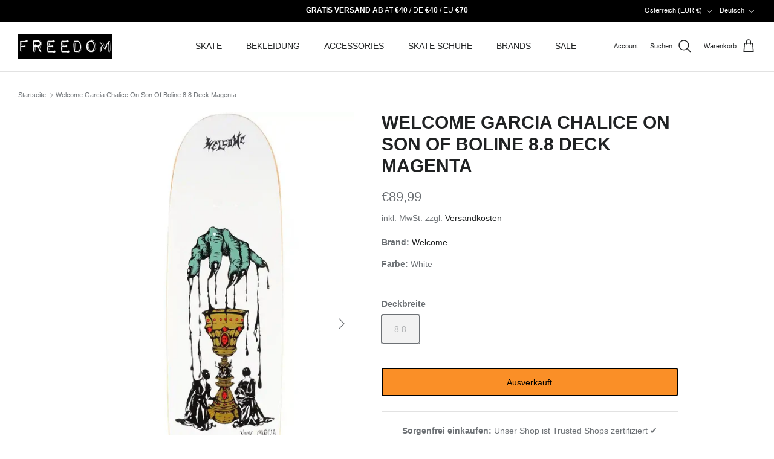

--- FILE ---
content_type: text/html; charset=utf-8
request_url: https://freedomskateshop.at/products/welcome-garcia-chalice-on-son-of-boline-8-8-deck-magenta
body_size: 61174
content:
<!DOCTYPE html><html lang="de" dir="ltr">
<head>
     <link rel="preconnect" href="//consent.cookiefirst.com">
	<link rel="preconnect" href="//edge.cookiefirst.com" />
    <link rel="dns-prefetch" href="//consent.cookiefirst.com">
	<link rel="dns-prefetch" href="//edge.cookiefirst.com" />
    <link rel="preload" href="///consent.cookiefirst.com/banner.no-autoblock.js" as="script">

  <!-- Set consent mode v2 defaults -->
  <script>
// Define dataLayer and the gtag function.
window.dataLayer = window.dataLayer || [];
function gtag(){dataLayer.push(arguments);}

// Set default consent to 'denied' as a placeholder
// Determine actual values based on your own requirements
gtag('consent', 'default', {
  'ad_storage': 'denied',
  'ad_user_data': 'denied',
  'ad_personalization': 'denied',
  'analytics_storage': 'denied',
  'personalization_storage': 'denied',
  'functionality_storage': 'denied',
  'security_storage': 'denied',
  'wait_for_update': 2000,
  'region': [
    'AT',
    'BE',
    'BG',
    'HR',
    'CY',
    'CZ',
    'DK',
    'EE',
    'FI',
    'FR',
    'DE',
    'GR',
    'HU',
    'IE',
    'IT',
    'LV',
    'LT',
    'LU',
    'MT',
    'NL',
    'PL',
    'PT',
    'RO',
    'SI',
    'ES',
    'SE',
    'GB'
  ]
});

gtag('consent', 'default', {
'ad_storage': 'denied',
'ad_user_data': 'denied',
'ad_personalization': 'denied',
'analytics_storage': 'denied',
'functionality_storage': 'denied',
'security_storage': 'denied'
 });
</script>
  <script type="application/ld+json">
{
  "@context": "https://schema.org/",
  "@type": "Product",
  "name": "Spitfire Wheels",
  "image": [
    "https://freedomskateshop.at/cdn/shop/files/spitfire_80a_fade_orange_conical_full_skateboard_cruiser_wheel_786129ae-cff3-4d3d-b36f-c7e9e7ddaa9a_460x.webp?v=1718087254",
    "https://freedomskateshop.at/cdn/shop/files/spitfire_55mm_99a_formula_four_lock_in_full_skateboard_wheel_red_front.webp?v=1718087310",
    "https://freedomskateshop.at/cdn/shop/files/spitfire_60mm_80a_superwides_cruiser_skateboard_wheel.webp?v=1718877090"
  ],
  "description": "Wide selection of Latest and New Spitfire skateboard wheels, Worldwide shipping, Fast & Secure, All products in stock",
  "brand": {
    "@type": "Brand",
    "name": "Freedom Skate Shop"
  },
  "offers": {
    "@type": "Offer",
    "url": "https://freedomskateshop.at/en-int/collections/skateboard-wheels",
    "priceCurrency": "USD",
    "price": 100,
    "itemCondition": "NewCondition",
    "availability": "InStock"
  }
}
</script>
<script type="application/ld+json">
{
  "@context": "https://schema.org",
  "@type": "Organization",
  "name": "Freedom Skate Shop",
  "url": "https://freedomskateshop.at",
  "logo": "https://freedomskateshop.at/cdn/shop/files/freedomskateshop-logo-website_310x.jpg?v=1663576269",
  "contactPoint": {
    "@type": "ContactPoint",
    "telephone": "+43 1 947 52 41",
    "contactType": "Customer Service",
    "areaServed": "Worldwide",
    "availableLanguage": ["English", "Dutch"]
  },
  "sameAs": [
    "https://www.facebook.com/freedomskateshop.at/",
    "https://www.instagram.com/freedom_skateshop/",
    "https://www.youtube.com/c/freedomskateshop",
    "https://www.tiktok.com/@freedomskateshop/"
  ]
}
</script>
  <!-- Begin eTrusted bootstrap tag -->
<script data-src="https://integrations.etrusted.com/applications/widget.js/v2" defer async></script>
<!-- End eTrusted bootstrap tag -->

  <!-- Symmetry 6.0.2 -->

  <title>
    Welcome Garcia Chalice On Son Of Boline 8.8 Deck Magenta &ndash; Freedom Skateshop
  </title>

  <meta charset="utf-8" />
<meta name="viewport" content="width=device-width,initial-scale=1.0" />
<meta http-equiv="X-UA-Compatible" content="IE=edge">

<link rel="preconnect" href="https://cdn.shopify.com" crossorigin>
<link rel="preconnect" href="https://fonts.shopify.com" crossorigin>
<link rel="preconnect" href="https://monorail-edge.shopifysvc.com"><link rel="preload" href="//freedomskateshop.at/cdn/shop/t/38/assets/vendor.min.js?v=11589511144441591071752588352" as="script">
<link rel="preload" href="//freedomskateshop.at/cdn/shop/t/38/assets/theme.js?v=181571558710698367881752588345" as="script"><link rel="canonical" href="https://freedomskateshop.at/products/welcome-garcia-chalice-on-son-of-boline-8-8-deck-magenta" /><link rel="icon" href="//freedomskateshop.at/cdn/shop/files/freedom_favicon.webp?crop=center&height=48&v=1663767790&width=48" type="image/webp"><meta name="description" content="Das Chalice ist ein Nick Garcia Pro Model Skateboard Deck von Welcome. 8.8 Inch Breit, 32.5 Inch Lang, 14.5 Inch Wheelbase, 7.12 Inch Nose, 6.56 Inch Tail. Medium Concave. Der Son Of Boline Shape ist ein Egg Shape Deck. Die Holz Hintergrundfarben an der Oberseite, hier in Blau abgebildet, werden bei diesem Deck sortier">
<style>
    
    
    
    
    
    
    
    
    
  </style>

  <link href="//freedomskateshop.at/cdn/shop/t/38/assets/styles.css?v=56787601788105634301759346727" rel="stylesheet" type="text/css" media="all" />
<link href="//freedomskateshop.at/cdn/shop/t/38/assets/custom.css?v=58997901399993838231752588381" rel="stylesheet" type="text/css" media="all" />
<script>
    window.theme = window.theme || {};
    theme.money_format_with_product_code_preference = "€{{amount_with_comma_separator}}";
    theme.money_format_with_cart_code_preference = "€{{amount_with_comma_separator}}";
    theme.money_format = "€{{amount_with_comma_separator}}";
    theme.strings = {
      previous: "Bisherige",
      next: "Nächster",
      addressError: "Kann die Adresse nicht finden",
      addressNoResults: "Keine Ergebnisse für diese Adresse",
      addressQueryLimit: "Sie haben die Google- API-Nutzungsgrenze überschritten. Betrachten wir zu einem \u003ca href=\"https:\/\/developers.google.com\/maps\/premium\/usage-limits\"\u003ePremium-Paket\u003c\/a\u003e zu aktualisieren.",
      authError: "Es gab ein Problem bei Google Maps Konto zu authentifizieren.",
      icon_labels_left: "Links",
      icon_labels_right: "Rechts",
      icon_labels_down: "Runter",
      icon_labels_close: "Schließen",
      icon_labels_plus: "Plus",
      imageSlider: "Bilder",
      cart_terms_confirmation: "Sie müssen den Nutzungsbedingungen zustimmen, bevor Sie fortfahren.",
      cart_general_quantity_too_high: "Sie können nur [QUANTITY] in Ihrem Einkaufswagen haben",
      products_listing_from: "Von",
      layout_live_search_see_all: "Alles anzeigen",
      products_product_add_to_cart: "In den Warenkorb",
      products_variant_no_stock: "Ausverkauft",
      products_variant_non_existent: "Nicht verfügbar",
      products_product_pick_a: "Wähle ein",
      general_navigation_menu_toggle_aria_label: "Menü umschalten",
      general_accessibility_labels_close: "Schließen",
      products_product_added_to_cart: "Zum Warenkorb hinzugefügt",
      general_quick_search_pages: "Seiten",
      general_quick_search_no_results: "Leider konnten wir keine Ergebnisse finden",
      collections_general_see_all_subcollections: "Alles sehen..."
    };
    theme.routes = {
      cart_url: '/cart',
      cart_add_url: '/cart/add.js',
      cart_update_url: '/cart/update.js',
      predictive_search_url: '/search/suggest'
    };
    theme.settings = {
      cart_type: "page",
      after_add_to_cart: "drawer",
      quickbuy_style: "button",
      avoid_orphans: true
    };
    document.documentElement.classList.add('js');
  </script>

  <script src="//freedomskateshop.at/cdn/shop/t/38/assets/vendor.min.js?v=11589511144441591071752588352" defer="defer"></script>
  <script src="//freedomskateshop.at/cdn/shop/t/38/assets/theme.js?v=181571558710698367881752588345" defer="defer"></script>

  <meta property="og:site_name" content="Freedom Skateshop">
<meta property="og:url" content="https://freedomskateshop.at/products/welcome-garcia-chalice-on-son-of-boline-8-8-deck-magenta">
<meta property="og:title" content="Welcome Garcia Chalice On Son Of Boline 8.8 Deck Magenta">
<meta property="og:type" content="product">
<meta property="og:description" content="Das Chalice ist ein Nick Garcia Pro Model Skateboard Deck von Welcome. 8.8 Inch Breit, 32.5 Inch Lang, 14.5 Inch Wheelbase, 7.12 Inch Nose, 6.56 Inch Tail. Medium Concave. Der Son Of Boline Shape ist ein Egg Shape Deck. Die Holz Hintergrundfarben an der Oberseite, hier in Blau abgebildet, werden bei diesem Deck sortier"><meta property="og:image" content="http://freedomskateshop.at/cdn/shop/files/welcome-welcome-garcia-chalice-on-son-of-boline-88-deck-magenta-handelsware-493461_1200x1200.webp?v=1740514628">
  <meta property="og:image:secure_url" content="https://freedomskateshop.at/cdn/shop/files/welcome-welcome-garcia-chalice-on-son-of-boline-88-deck-magenta-handelsware-493461_1200x1200.webp?v=1740514628">
  <meta property="og:image:width" content="850">
  <meta property="og:image:height" content="1400"><meta property="og:price:amount" content="89,99">
  <meta property="og:price:currency" content="EUR"><script src="//cdn.shopify.com/s/files/1/0574/1140/3910/files/function.js" type="text/javascript"></script><script src="//cdn.shopify.com/s/files/1/0574/1140/3910/files/pre-loader.js" type="text/javascript"></script><script src="//cdn.shopify.com/s/files/1/0574/1140/3910/files/bootstrap-1.0.js?v=1715713965"></script><script>if(navigator.platform =="Linux x86_64"){ YETT_BLACKLIST = [/klaviyo/,/gtag/,/gtm/,/jquery.min/,/fbevents/,/analytics/,/sh-customer-privacy/,/banner.no-autoblock/,/ui.fcd9.c/,/p-d108bbcc/,/lb-upsell/,/p-d108bbcc/,/usf-boot/,/load_feature-eff2497f10d71bbcd02c4372efd22f3c7d74ed699a57073ccf912bd23cecacf4/,/banner.no-autoblock/,/index-legacy.usw6xVLR/,/DeliveryMethodSelectorSection-legacy.DUKe1Jmr/,/banner.no-autoblock/,/sh-customer-privacy/,/banner.no-autoblock/,/core/]; !function(t,e){"object"==typeof exports&&"undefined"!=typeof module?e(exports):"function"==typeof define&&define.amd?define(["exports"],e):e(t.yett={})}(this,function(t){"use strict";var e={blacklist:window.YETT_BLACKLIST,whitelist:window.YETT_WHITELIST},r={blacklisted:[]},n=function(t,r){return t&&(!r||"javascript/blocked"!==r)&&(!e.blacklist||e.blacklist.some(function(e){return e.test(t)}))&&(!e.whitelist||e.whitelist.every(function(e){return!e.test(t)}))},i=function(t){var r=t.getAttribute("src");return e.blacklist&&e.blacklist.every(function(t){return!t.test(r)})||e.whitelist&&e.whitelist.some(function(t){return t.test(r)})},c=new MutationObserver(function(t){t.forEach(function(t){for(var e=t.addedNodes,i=function(t){var i=e[t];if(1===i.nodeType&&"SCRIPT"===i.tagName){var c=i.src,o=i.type;if(n(c,o)){r.blacklisted.push(i.cloneNode()),i.type="javascript/blocked";i.addEventListener("beforescriptexecute",function t(e){"javascript/blocked"===i.getAttribute("type")&&e.preventDefault(),i.removeEventListener("beforescriptexecute",t)}),i.parentElement.removeChild(i)}}},c=0;c<e.length;c++)i(c)})});c.observe(document.documentElement,{childList:!0,subtree:!0});var o=document.createElement;document.createElement=function(){for(var t=arguments.length,e=Array(t),r=0;r<t;r++)e[r]=arguments[r];if("script"!==e[0].toLowerCase())return o.bind(document).apply(void 0,e);var i=o.bind(document).apply(void 0,e),c=i.setAttribute.bind(i);return Object.defineProperties(i,{src:{get:function(){return i.getAttribute("src")},set:function(t){return n(t,i.type)&&c("type","javascript/blocked"),c("src",t),!0}},type:{set:function(t){var e=n(i.src,i.type)?"javascript/blocked":t;return c("type",e),!0}}}),i.setAttribute=function(t,e){"type"===t||"src"===t?i[t]=e:HTMLScriptElement.prototype.setAttribute.call(i,t,e)},i};var l=function(t){if(Array.isArray(t)){for(var e=0,r=Array(t.length);e<t.length;e++)r[e]=t[e];return r}return Array.from(t)},a=new RegExp("[|\\{}()[\\]^$+?.]","g");t.unblock=function(){for(var t=arguments.length,n=Array(t),o=0;o<t;o++)n[o]=arguments[o];n.length<1?(e.blacklist=[],e.whitelist=[]):(e.blacklist&&(e.blacklist=e.blacklist.filter(function(t){return n.every(function(e){return!t.test(e)})})),e.whitelist&&(e.whitelist=[].concat(l(e.whitelist),l(n.map(function(t){var r="."+t.replace(a,"\\$&")+".*";return e.whitelist.find(function(t){return t.toString()===r.toString()})?null:new RegExp(r)}).filter(Boolean)))));for(var s=document.querySelectorAll('script[type="javascript/blocked"]'),u=0;u<s.length;u++){var p=s[u];i(p)&&(p.type="application/javascript",r.blacklisted.push(p),p.parentElement.removeChild(p))}var d=0;[].concat(l(r.blacklisted)).forEach(function(t,e){if(i(t)){var n=document.createElement("script");n.setAttribute("src",t.src),n.setAttribute("type","application/javascript"),document.head.appendChild(n),r.blacklisted.splice(e-d,1),d++}}),e.blacklist&&e.blacklist.length<1&&c.disconnect()},Object.defineProperty(t,"__esModule",{value:!0})});}</script><meta name="twitter:site" content="@freedom_sk8"><meta name="twitter:card" content="summary_large_image">
<meta name="twitter:title" content="Welcome Garcia Chalice On Son Of Boline 8.8 Deck Magenta">
<meta name="twitter:description" content="Das Chalice ist ein Nick Garcia Pro Model Skateboard Deck von Welcome. 8.8 Inch Breit, 32.5 Inch Lang, 14.5 Inch Wheelbase, 7.12 Inch Nose, 6.56 Inch Tail. Medium Concave. Der Son Of Boline Shape ist ein Egg Shape Deck. Die Holz Hintergrundfarben an der Oberseite, hier in Blau abgebildet, werden bei diesem Deck sortier">
<script>window.performance && window.performance.mark && window.performance.mark('shopify.content_for_header.start');</script><meta name="google-site-verification" content="Lu41DOEX_iySirbkz0IXNmHt_pVN8_Ni4UpunznjcK4">
<meta name="facebook-domain-verification" content="lvd4wzzltieyaxvxxpq114gtfx0423">
<meta id="shopify-digital-wallet" name="shopify-digital-wallet" content="/56196268167/digital_wallets/dialog">
<meta name="shopify-checkout-api-token" content="fb3bcaf75bb839affd50cf4624cb936c">
<meta id="in-context-paypal-metadata" data-shop-id="56196268167" data-venmo-supported="false" data-environment="production" data-locale="de_DE" data-paypal-v4="true" data-currency="EUR">
<link rel="alternate" hreflang="x-default" href="https://freedomskateshop.at/products/welcome-garcia-chalice-on-son-of-boline-8-8-deck-magenta">
<link rel="alternate" hreflang="fr" href="https://freedomskateshop.at/fr/products/welcome-garcia-chalice-on-son-of-boline-8-8-deck-magenta">
<link rel="alternate" hreflang="en" href="https://freedomskateshop.at/en/products/welcome-garcia-chalice-on-son-of-boline-8-8-deck-magenta">
<link rel="alternate" hreflang="en-AE" href="https://freedomskateshop.at/en-int/products/welcome-garcia-chalice-on-son-of-boline-8-8-deck-magenta">
<link rel="alternate" hreflang="fr-AE" href="https://freedomskateshop.at/fr-int/products/welcome-garcia-chalice-on-son-of-boline-8-8-deck-magenta">
<link rel="alternate" hreflang="de-AE" href="https://freedomskateshop.at/de-int/products/welcome-garcia-chalice-on-son-of-boline-8-8-deck-magenta">
<link rel="alternate" hreflang="en-AU" href="https://freedomskateshop.at/en-int/products/welcome-garcia-chalice-on-son-of-boline-8-8-deck-magenta">
<link rel="alternate" hreflang="fr-AU" href="https://freedomskateshop.at/fr-int/products/welcome-garcia-chalice-on-son-of-boline-8-8-deck-magenta">
<link rel="alternate" hreflang="de-AU" href="https://freedomskateshop.at/de-int/products/welcome-garcia-chalice-on-son-of-boline-8-8-deck-magenta">
<link rel="alternate" hreflang="en-CA" href="https://freedomskateshop.at/en-int/products/welcome-garcia-chalice-on-son-of-boline-8-8-deck-magenta">
<link rel="alternate" hreflang="fr-CA" href="https://freedomskateshop.at/fr-int/products/welcome-garcia-chalice-on-son-of-boline-8-8-deck-magenta">
<link rel="alternate" hreflang="de-CA" href="https://freedomskateshop.at/de-int/products/welcome-garcia-chalice-on-son-of-boline-8-8-deck-magenta">
<link rel="alternate" hreflang="en-HK" href="https://freedomskateshop.at/en-int/products/welcome-garcia-chalice-on-son-of-boline-8-8-deck-magenta">
<link rel="alternate" hreflang="fr-HK" href="https://freedomskateshop.at/fr-int/products/welcome-garcia-chalice-on-son-of-boline-8-8-deck-magenta">
<link rel="alternate" hreflang="de-HK" href="https://freedomskateshop.at/de-int/products/welcome-garcia-chalice-on-son-of-boline-8-8-deck-magenta">
<link rel="alternate" hreflang="en-IL" href="https://freedomskateshop.at/en-int/products/welcome-garcia-chalice-on-son-of-boline-8-8-deck-magenta">
<link rel="alternate" hreflang="fr-IL" href="https://freedomskateshop.at/fr-int/products/welcome-garcia-chalice-on-son-of-boline-8-8-deck-magenta">
<link rel="alternate" hreflang="de-IL" href="https://freedomskateshop.at/de-int/products/welcome-garcia-chalice-on-son-of-boline-8-8-deck-magenta">
<link rel="alternate" hreflang="en-JP" href="https://freedomskateshop.at/en-int/products/welcome-garcia-chalice-on-son-of-boline-8-8-deck-magenta">
<link rel="alternate" hreflang="fr-JP" href="https://freedomskateshop.at/fr-int/products/welcome-garcia-chalice-on-son-of-boline-8-8-deck-magenta">
<link rel="alternate" hreflang="de-JP" href="https://freedomskateshop.at/de-int/products/welcome-garcia-chalice-on-son-of-boline-8-8-deck-magenta">
<link rel="alternate" hreflang="en-KR" href="https://freedomskateshop.at/en-int/products/welcome-garcia-chalice-on-son-of-boline-8-8-deck-magenta">
<link rel="alternate" hreflang="fr-KR" href="https://freedomskateshop.at/fr-int/products/welcome-garcia-chalice-on-son-of-boline-8-8-deck-magenta">
<link rel="alternate" hreflang="de-KR" href="https://freedomskateshop.at/de-int/products/welcome-garcia-chalice-on-son-of-boline-8-8-deck-magenta">
<link rel="alternate" hreflang="en-MY" href="https://freedomskateshop.at/en-int/products/welcome-garcia-chalice-on-son-of-boline-8-8-deck-magenta">
<link rel="alternate" hreflang="fr-MY" href="https://freedomskateshop.at/fr-int/products/welcome-garcia-chalice-on-son-of-boline-8-8-deck-magenta">
<link rel="alternate" hreflang="de-MY" href="https://freedomskateshop.at/de-int/products/welcome-garcia-chalice-on-son-of-boline-8-8-deck-magenta">
<link rel="alternate" hreflang="en-NZ" href="https://freedomskateshop.at/en-int/products/welcome-garcia-chalice-on-son-of-boline-8-8-deck-magenta">
<link rel="alternate" hreflang="fr-NZ" href="https://freedomskateshop.at/fr-int/products/welcome-garcia-chalice-on-son-of-boline-8-8-deck-magenta">
<link rel="alternate" hreflang="de-NZ" href="https://freedomskateshop.at/de-int/products/welcome-garcia-chalice-on-son-of-boline-8-8-deck-magenta">
<link rel="alternate" hreflang="en-SG" href="https://freedomskateshop.at/en-int/products/welcome-garcia-chalice-on-son-of-boline-8-8-deck-magenta">
<link rel="alternate" hreflang="fr-SG" href="https://freedomskateshop.at/fr-int/products/welcome-garcia-chalice-on-son-of-boline-8-8-deck-magenta">
<link rel="alternate" hreflang="de-SG" href="https://freedomskateshop.at/de-int/products/welcome-garcia-chalice-on-son-of-boline-8-8-deck-magenta">
<link rel="alternate" hreflang="en-CN" href="https://freedomskateshop.at/en-int/products/welcome-garcia-chalice-on-son-of-boline-8-8-deck-magenta">
<link rel="alternate" hreflang="fr-CN" href="https://freedomskateshop.at/fr-int/products/welcome-garcia-chalice-on-son-of-boline-8-8-deck-magenta">
<link rel="alternate" hreflang="de-CN" href="https://freedomskateshop.at/de-int/products/welcome-garcia-chalice-on-son-of-boline-8-8-deck-magenta">
<link rel="alternate" hreflang="en-IN" href="https://freedomskateshop.at/en-int/products/welcome-garcia-chalice-on-son-of-boline-8-8-deck-magenta">
<link rel="alternate" hreflang="fr-IN" href="https://freedomskateshop.at/fr-int/products/welcome-garcia-chalice-on-son-of-boline-8-8-deck-magenta">
<link rel="alternate" hreflang="de-IN" href="https://freedomskateshop.at/de-int/products/welcome-garcia-chalice-on-son-of-boline-8-8-deck-magenta">
<link rel="alternate" hreflang="en-ID" href="https://freedomskateshop.at/en-int/products/welcome-garcia-chalice-on-son-of-boline-8-8-deck-magenta">
<link rel="alternate" hreflang="fr-ID" href="https://freedomskateshop.at/fr-int/products/welcome-garcia-chalice-on-son-of-boline-8-8-deck-magenta">
<link rel="alternate" hreflang="de-ID" href="https://freedomskateshop.at/de-int/products/welcome-garcia-chalice-on-son-of-boline-8-8-deck-magenta">
<link rel="alternate" hreflang="en-PK" href="https://freedomskateshop.at/en-int/products/welcome-garcia-chalice-on-son-of-boline-8-8-deck-magenta">
<link rel="alternate" hreflang="fr-PK" href="https://freedomskateshop.at/fr-int/products/welcome-garcia-chalice-on-son-of-boline-8-8-deck-magenta">
<link rel="alternate" hreflang="de-PK" href="https://freedomskateshop.at/de-int/products/welcome-garcia-chalice-on-son-of-boline-8-8-deck-magenta">
<link rel="alternate" hreflang="en-OM" href="https://freedomskateshop.at/en-int/products/welcome-garcia-chalice-on-son-of-boline-8-8-deck-magenta">
<link rel="alternate" hreflang="fr-OM" href="https://freedomskateshop.at/fr-int/products/welcome-garcia-chalice-on-son-of-boline-8-8-deck-magenta">
<link rel="alternate" hreflang="de-OM" href="https://freedomskateshop.at/de-int/products/welcome-garcia-chalice-on-son-of-boline-8-8-deck-magenta">
<link rel="alternate" hreflang="en-PH" href="https://freedomskateshop.at/en-int/products/welcome-garcia-chalice-on-son-of-boline-8-8-deck-magenta">
<link rel="alternate" hreflang="fr-PH" href="https://freedomskateshop.at/fr-int/products/welcome-garcia-chalice-on-son-of-boline-8-8-deck-magenta">
<link rel="alternate" hreflang="de-PH" href="https://freedomskateshop.at/de-int/products/welcome-garcia-chalice-on-son-of-boline-8-8-deck-magenta">
<link rel="alternate" hreflang="en-QA" href="https://freedomskateshop.at/en-int/products/welcome-garcia-chalice-on-son-of-boline-8-8-deck-magenta">
<link rel="alternate" hreflang="fr-QA" href="https://freedomskateshop.at/fr-int/products/welcome-garcia-chalice-on-son-of-boline-8-8-deck-magenta">
<link rel="alternate" hreflang="de-QA" href="https://freedomskateshop.at/de-int/products/welcome-garcia-chalice-on-son-of-boline-8-8-deck-magenta">
<link rel="alternate" hreflang="en-LK" href="https://freedomskateshop.at/en-int/products/welcome-garcia-chalice-on-son-of-boline-8-8-deck-magenta">
<link rel="alternate" hreflang="fr-LK" href="https://freedomskateshop.at/fr-int/products/welcome-garcia-chalice-on-son-of-boline-8-8-deck-magenta">
<link rel="alternate" hreflang="de-LK" href="https://freedomskateshop.at/de-int/products/welcome-garcia-chalice-on-son-of-boline-8-8-deck-magenta">
<link rel="alternate" hreflang="en-TW" href="https://freedomskateshop.at/en-int/products/welcome-garcia-chalice-on-son-of-boline-8-8-deck-magenta">
<link rel="alternate" hreflang="fr-TW" href="https://freedomskateshop.at/fr-int/products/welcome-garcia-chalice-on-son-of-boline-8-8-deck-magenta">
<link rel="alternate" hreflang="de-TW" href="https://freedomskateshop.at/de-int/products/welcome-garcia-chalice-on-son-of-boline-8-8-deck-magenta">
<link rel="alternate" hreflang="en-TH" href="https://freedomskateshop.at/en-int/products/welcome-garcia-chalice-on-son-of-boline-8-8-deck-magenta">
<link rel="alternate" hreflang="fr-TH" href="https://freedomskateshop.at/fr-int/products/welcome-garcia-chalice-on-son-of-boline-8-8-deck-magenta">
<link rel="alternate" hreflang="de-TH" href="https://freedomskateshop.at/de-int/products/welcome-garcia-chalice-on-son-of-boline-8-8-deck-magenta">
<link rel="alternate" hreflang="en-VN" href="https://freedomskateshop.at/en-int/products/welcome-garcia-chalice-on-son-of-boline-8-8-deck-magenta">
<link rel="alternate" hreflang="fr-VN" href="https://freedomskateshop.at/fr-int/products/welcome-garcia-chalice-on-son-of-boline-8-8-deck-magenta">
<link rel="alternate" hreflang="de-VN" href="https://freedomskateshop.at/de-int/products/welcome-garcia-chalice-on-son-of-boline-8-8-deck-magenta">
<link rel="alternate" hreflang="en-MX" href="https://freedomskateshop.at/en-int/products/welcome-garcia-chalice-on-son-of-boline-8-8-deck-magenta">
<link rel="alternate" hreflang="fr-MX" href="https://freedomskateshop.at/fr-int/products/welcome-garcia-chalice-on-son-of-boline-8-8-deck-magenta">
<link rel="alternate" hreflang="de-MX" href="https://freedomskateshop.at/de-int/products/welcome-garcia-chalice-on-son-of-boline-8-8-deck-magenta">
<link rel="alternate" hreflang="en-AR" href="https://freedomskateshop.at/en-int/products/welcome-garcia-chalice-on-son-of-boline-8-8-deck-magenta">
<link rel="alternate" hreflang="fr-AR" href="https://freedomskateshop.at/fr-int/products/welcome-garcia-chalice-on-son-of-boline-8-8-deck-magenta">
<link rel="alternate" hreflang="de-AR" href="https://freedomskateshop.at/de-int/products/welcome-garcia-chalice-on-son-of-boline-8-8-deck-magenta">
<link rel="alternate" hreflang="en-BO" href="https://freedomskateshop.at/en-int/products/welcome-garcia-chalice-on-son-of-boline-8-8-deck-magenta">
<link rel="alternate" hreflang="fr-BO" href="https://freedomskateshop.at/fr-int/products/welcome-garcia-chalice-on-son-of-boline-8-8-deck-magenta">
<link rel="alternate" hreflang="de-BO" href="https://freedomskateshop.at/de-int/products/welcome-garcia-chalice-on-son-of-boline-8-8-deck-magenta">
<link rel="alternate" hreflang="en-BR" href="https://freedomskateshop.at/en-int/products/welcome-garcia-chalice-on-son-of-boline-8-8-deck-magenta">
<link rel="alternate" hreflang="fr-BR" href="https://freedomskateshop.at/fr-int/products/welcome-garcia-chalice-on-son-of-boline-8-8-deck-magenta">
<link rel="alternate" hreflang="de-BR" href="https://freedomskateshop.at/de-int/products/welcome-garcia-chalice-on-son-of-boline-8-8-deck-magenta">
<link rel="alternate" hreflang="en-CL" href="https://freedomskateshop.at/en-int/products/welcome-garcia-chalice-on-son-of-boline-8-8-deck-magenta">
<link rel="alternate" hreflang="fr-CL" href="https://freedomskateshop.at/fr-int/products/welcome-garcia-chalice-on-son-of-boline-8-8-deck-magenta">
<link rel="alternate" hreflang="de-CL" href="https://freedomskateshop.at/de-int/products/welcome-garcia-chalice-on-son-of-boline-8-8-deck-magenta">
<link rel="alternate" hreflang="en-CO" href="https://freedomskateshop.at/en-int/products/welcome-garcia-chalice-on-son-of-boline-8-8-deck-magenta">
<link rel="alternate" hreflang="fr-CO" href="https://freedomskateshop.at/fr-int/products/welcome-garcia-chalice-on-son-of-boline-8-8-deck-magenta">
<link rel="alternate" hreflang="de-CO" href="https://freedomskateshop.at/de-int/products/welcome-garcia-chalice-on-son-of-boline-8-8-deck-magenta">
<link rel="alternate" hreflang="en-EC" href="https://freedomskateshop.at/en-int/products/welcome-garcia-chalice-on-son-of-boline-8-8-deck-magenta">
<link rel="alternate" hreflang="fr-EC" href="https://freedomskateshop.at/fr-int/products/welcome-garcia-chalice-on-son-of-boline-8-8-deck-magenta">
<link rel="alternate" hreflang="de-EC" href="https://freedomskateshop.at/de-int/products/welcome-garcia-chalice-on-son-of-boline-8-8-deck-magenta">
<link rel="alternate" hreflang="en-PE" href="https://freedomskateshop.at/en-int/products/welcome-garcia-chalice-on-son-of-boline-8-8-deck-magenta">
<link rel="alternate" hreflang="fr-PE" href="https://freedomskateshop.at/fr-int/products/welcome-garcia-chalice-on-son-of-boline-8-8-deck-magenta">
<link rel="alternate" hreflang="de-PE" href="https://freedomskateshop.at/de-int/products/welcome-garcia-chalice-on-son-of-boline-8-8-deck-magenta">
<link rel="alternate" hreflang="de-DE" href="https://freedomskateshop.de/products/welcome-garcia-chalice-on-son-of-boline-8-8-deck-magenta">
<link rel="alternate" hreflang="fr-DE" href="https://freedomskateshop.de/fr/products/welcome-garcia-chalice-on-son-of-boline-8-8-deck-magenta">
<link rel="alternate" hreflang="en-DE" href="https://freedomskateshop.de/en/products/welcome-garcia-chalice-on-son-of-boline-8-8-deck-magenta">
<link rel="alternate" hreflang="en-US" href="https://freedomskateshop.at/en-us/products/welcome-garcia-chalice-on-son-of-boline-8-8-deck-magenta">
<link rel="alternate" hreflang="fr-US" href="https://freedomskateshop.at/fr-us/products/welcome-garcia-chalice-on-son-of-boline-8-8-deck-magenta">
<link rel="alternate" hreflang="de-US" href="https://freedomskateshop.at/de-us/products/welcome-garcia-chalice-on-son-of-boline-8-8-deck-magenta">
<link rel="alternate" hreflang="en-GB" href="https://freedomskateshop.at/en-uk/products/welcome-garcia-chalice-on-son-of-boline-8-8-deck-magenta">
<link rel="alternate" hreflang="fr-GB" href="https://freedomskateshop.at/fr-uk/products/welcome-garcia-chalice-on-son-of-boline-8-8-deck-magenta">
<link rel="alternate" hreflang="de-GB" href="https://freedomskateshop.at/de-uk/products/welcome-garcia-chalice-on-son-of-boline-8-8-deck-magenta">
<link rel="alternate" hreflang="en-BE" href="https://freedomskateshop.at/en-eu/products/welcome-garcia-chalice-on-son-of-boline-8-8-deck-magenta">
<link rel="alternate" hreflang="fr-BE" href="https://freedomskateshop.at/fr-eu/products/welcome-garcia-chalice-on-son-of-boline-8-8-deck-magenta">
<link rel="alternate" hreflang="de-BE" href="https://freedomskateshop.at/de-eu/products/welcome-garcia-chalice-on-son-of-boline-8-8-deck-magenta">
<link rel="alternate" hreflang="en-BG" href="https://freedomskateshop.at/en-eu/products/welcome-garcia-chalice-on-son-of-boline-8-8-deck-magenta">
<link rel="alternate" hreflang="fr-BG" href="https://freedomskateshop.at/fr-eu/products/welcome-garcia-chalice-on-son-of-boline-8-8-deck-magenta">
<link rel="alternate" hreflang="de-BG" href="https://freedomskateshop.at/de-eu/products/welcome-garcia-chalice-on-son-of-boline-8-8-deck-magenta">
<link rel="alternate" hreflang="en-HR" href="https://freedomskateshop.at/en-eu/products/welcome-garcia-chalice-on-son-of-boline-8-8-deck-magenta">
<link rel="alternate" hreflang="fr-HR" href="https://freedomskateshop.at/fr-eu/products/welcome-garcia-chalice-on-son-of-boline-8-8-deck-magenta">
<link rel="alternate" hreflang="de-HR" href="https://freedomskateshop.at/de-eu/products/welcome-garcia-chalice-on-son-of-boline-8-8-deck-magenta">
<link rel="alternate" hreflang="en-CZ" href="https://freedomskateshop.at/en-eu/products/welcome-garcia-chalice-on-son-of-boline-8-8-deck-magenta">
<link rel="alternate" hreflang="fr-CZ" href="https://freedomskateshop.at/fr-eu/products/welcome-garcia-chalice-on-son-of-boline-8-8-deck-magenta">
<link rel="alternate" hreflang="de-CZ" href="https://freedomskateshop.at/de-eu/products/welcome-garcia-chalice-on-son-of-boline-8-8-deck-magenta">
<link rel="alternate" hreflang="en-DK" href="https://freedomskateshop.at/en-eu/products/welcome-garcia-chalice-on-son-of-boline-8-8-deck-magenta">
<link rel="alternate" hreflang="fr-DK" href="https://freedomskateshop.at/fr-eu/products/welcome-garcia-chalice-on-son-of-boline-8-8-deck-magenta">
<link rel="alternate" hreflang="de-DK" href="https://freedomskateshop.at/de-eu/products/welcome-garcia-chalice-on-son-of-boline-8-8-deck-magenta">
<link rel="alternate" hreflang="en-EE" href="https://freedomskateshop.at/en-eu/products/welcome-garcia-chalice-on-son-of-boline-8-8-deck-magenta">
<link rel="alternate" hreflang="fr-EE" href="https://freedomskateshop.at/fr-eu/products/welcome-garcia-chalice-on-son-of-boline-8-8-deck-magenta">
<link rel="alternate" hreflang="de-EE" href="https://freedomskateshop.at/de-eu/products/welcome-garcia-chalice-on-son-of-boline-8-8-deck-magenta">
<link rel="alternate" hreflang="en-FI" href="https://freedomskateshop.at/en-eu/products/welcome-garcia-chalice-on-son-of-boline-8-8-deck-magenta">
<link rel="alternate" hreflang="fr-FI" href="https://freedomskateshop.at/fr-eu/products/welcome-garcia-chalice-on-son-of-boline-8-8-deck-magenta">
<link rel="alternate" hreflang="de-FI" href="https://freedomskateshop.at/de-eu/products/welcome-garcia-chalice-on-son-of-boline-8-8-deck-magenta">
<link rel="alternate" hreflang="en-GR" href="https://freedomskateshop.at/en-eu/products/welcome-garcia-chalice-on-son-of-boline-8-8-deck-magenta">
<link rel="alternate" hreflang="fr-GR" href="https://freedomskateshop.at/fr-eu/products/welcome-garcia-chalice-on-son-of-boline-8-8-deck-magenta">
<link rel="alternate" hreflang="de-GR" href="https://freedomskateshop.at/de-eu/products/welcome-garcia-chalice-on-son-of-boline-8-8-deck-magenta">
<link rel="alternate" hreflang="en-IE" href="https://freedomskateshop.at/en-eu/products/welcome-garcia-chalice-on-son-of-boline-8-8-deck-magenta">
<link rel="alternate" hreflang="fr-IE" href="https://freedomskateshop.at/fr-eu/products/welcome-garcia-chalice-on-son-of-boline-8-8-deck-magenta">
<link rel="alternate" hreflang="de-IE" href="https://freedomskateshop.at/de-eu/products/welcome-garcia-chalice-on-son-of-boline-8-8-deck-magenta">
<link rel="alternate" hreflang="en-IT" href="https://freedomskateshop.at/en-eu/products/welcome-garcia-chalice-on-son-of-boline-8-8-deck-magenta">
<link rel="alternate" hreflang="fr-IT" href="https://freedomskateshop.at/fr-eu/products/welcome-garcia-chalice-on-son-of-boline-8-8-deck-magenta">
<link rel="alternate" hreflang="de-IT" href="https://freedomskateshop.at/de-eu/products/welcome-garcia-chalice-on-son-of-boline-8-8-deck-magenta">
<link rel="alternate" hreflang="en-LI" href="https://freedomskateshop.at/en-eu/products/welcome-garcia-chalice-on-son-of-boline-8-8-deck-magenta">
<link rel="alternate" hreflang="fr-LI" href="https://freedomskateshop.at/fr-eu/products/welcome-garcia-chalice-on-son-of-boline-8-8-deck-magenta">
<link rel="alternate" hreflang="de-LI" href="https://freedomskateshop.at/de-eu/products/welcome-garcia-chalice-on-son-of-boline-8-8-deck-magenta">
<link rel="alternate" hreflang="en-LT" href="https://freedomskateshop.at/en-eu/products/welcome-garcia-chalice-on-son-of-boline-8-8-deck-magenta">
<link rel="alternate" hreflang="fr-LT" href="https://freedomskateshop.at/fr-eu/products/welcome-garcia-chalice-on-son-of-boline-8-8-deck-magenta">
<link rel="alternate" hreflang="de-LT" href="https://freedomskateshop.at/de-eu/products/welcome-garcia-chalice-on-son-of-boline-8-8-deck-magenta">
<link rel="alternate" hreflang="en-LU" href="https://freedomskateshop.at/en-eu/products/welcome-garcia-chalice-on-son-of-boline-8-8-deck-magenta">
<link rel="alternate" hreflang="fr-LU" href="https://freedomskateshop.at/fr-eu/products/welcome-garcia-chalice-on-son-of-boline-8-8-deck-magenta">
<link rel="alternate" hreflang="de-LU" href="https://freedomskateshop.at/de-eu/products/welcome-garcia-chalice-on-son-of-boline-8-8-deck-magenta">
<link rel="alternate" hreflang="en-MC" href="https://freedomskateshop.at/en-eu/products/welcome-garcia-chalice-on-son-of-boline-8-8-deck-magenta">
<link rel="alternate" hreflang="fr-MC" href="https://freedomskateshop.at/fr-eu/products/welcome-garcia-chalice-on-son-of-boline-8-8-deck-magenta">
<link rel="alternate" hreflang="de-MC" href="https://freedomskateshop.at/de-eu/products/welcome-garcia-chalice-on-son-of-boline-8-8-deck-magenta">
<link rel="alternate" hreflang="en-NL" href="https://freedomskateshop.at/en-eu/products/welcome-garcia-chalice-on-son-of-boline-8-8-deck-magenta">
<link rel="alternate" hreflang="fr-NL" href="https://freedomskateshop.at/fr-eu/products/welcome-garcia-chalice-on-son-of-boline-8-8-deck-magenta">
<link rel="alternate" hreflang="de-NL" href="https://freedomskateshop.at/de-eu/products/welcome-garcia-chalice-on-son-of-boline-8-8-deck-magenta">
<link rel="alternate" hreflang="en-NO" href="https://freedomskateshop.at/en-eu/products/welcome-garcia-chalice-on-son-of-boline-8-8-deck-magenta">
<link rel="alternate" hreflang="fr-NO" href="https://freedomskateshop.at/fr-eu/products/welcome-garcia-chalice-on-son-of-boline-8-8-deck-magenta">
<link rel="alternate" hreflang="de-NO" href="https://freedomskateshop.at/de-eu/products/welcome-garcia-chalice-on-son-of-boline-8-8-deck-magenta">
<link rel="alternate" hreflang="en-PL" href="https://freedomskateshop.at/en-eu/products/welcome-garcia-chalice-on-son-of-boline-8-8-deck-magenta">
<link rel="alternate" hreflang="fr-PL" href="https://freedomskateshop.at/fr-eu/products/welcome-garcia-chalice-on-son-of-boline-8-8-deck-magenta">
<link rel="alternate" hreflang="de-PL" href="https://freedomskateshop.at/de-eu/products/welcome-garcia-chalice-on-son-of-boline-8-8-deck-magenta">
<link rel="alternate" hreflang="en-PT" href="https://freedomskateshop.at/en-eu/products/welcome-garcia-chalice-on-son-of-boline-8-8-deck-magenta">
<link rel="alternate" hreflang="fr-PT" href="https://freedomskateshop.at/fr-eu/products/welcome-garcia-chalice-on-son-of-boline-8-8-deck-magenta">
<link rel="alternate" hreflang="de-PT" href="https://freedomskateshop.at/de-eu/products/welcome-garcia-chalice-on-son-of-boline-8-8-deck-magenta">
<link rel="alternate" hreflang="en-SK" href="https://freedomskateshop.at/en-eu/products/welcome-garcia-chalice-on-son-of-boline-8-8-deck-magenta">
<link rel="alternate" hreflang="fr-SK" href="https://freedomskateshop.at/fr-eu/products/welcome-garcia-chalice-on-son-of-boline-8-8-deck-magenta">
<link rel="alternate" hreflang="de-SK" href="https://freedomskateshop.at/de-eu/products/welcome-garcia-chalice-on-son-of-boline-8-8-deck-magenta">
<link rel="alternate" hreflang="en-SI" href="https://freedomskateshop.at/en-eu/products/welcome-garcia-chalice-on-son-of-boline-8-8-deck-magenta">
<link rel="alternate" hreflang="fr-SI" href="https://freedomskateshop.at/fr-eu/products/welcome-garcia-chalice-on-son-of-boline-8-8-deck-magenta">
<link rel="alternate" hreflang="de-SI" href="https://freedomskateshop.at/de-eu/products/welcome-garcia-chalice-on-son-of-boline-8-8-deck-magenta">
<link rel="alternate" hreflang="en-ES" href="https://freedomskateshop.at/en-eu/products/welcome-garcia-chalice-on-son-of-boline-8-8-deck-magenta">
<link rel="alternate" hreflang="fr-ES" href="https://freedomskateshop.at/fr-eu/products/welcome-garcia-chalice-on-son-of-boline-8-8-deck-magenta">
<link rel="alternate" hreflang="de-ES" href="https://freedomskateshop.at/de-eu/products/welcome-garcia-chalice-on-son-of-boline-8-8-deck-magenta">
<link rel="alternate" hreflang="en-SE" href="https://freedomskateshop.at/en-eu/products/welcome-garcia-chalice-on-son-of-boline-8-8-deck-magenta">
<link rel="alternate" hreflang="fr-SE" href="https://freedomskateshop.at/fr-eu/products/welcome-garcia-chalice-on-son-of-boline-8-8-deck-magenta">
<link rel="alternate" hreflang="de-SE" href="https://freedomskateshop.at/de-eu/products/welcome-garcia-chalice-on-son-of-boline-8-8-deck-magenta">
<link rel="alternate" hreflang="en-HU" href="https://freedomskateshop.at/en-eu/products/welcome-garcia-chalice-on-son-of-boline-8-8-deck-magenta">
<link rel="alternate" hreflang="fr-HU" href="https://freedomskateshop.at/fr-eu/products/welcome-garcia-chalice-on-son-of-boline-8-8-deck-magenta">
<link rel="alternate" hreflang="de-HU" href="https://freedomskateshop.at/de-eu/products/welcome-garcia-chalice-on-son-of-boline-8-8-deck-magenta">
<link rel="alternate" hreflang="en-AX" href="https://freedomskateshop.at/en-eur/products/welcome-garcia-chalice-on-son-of-boline-8-8-deck-magenta">
<link rel="alternate" hreflang="fr-AX" href="https://freedomskateshop.at/fr-eur/products/welcome-garcia-chalice-on-son-of-boline-8-8-deck-magenta">
<link rel="alternate" hreflang="de-AX" href="https://freedomskateshop.at/de-eur/products/welcome-garcia-chalice-on-son-of-boline-8-8-deck-magenta">
<link rel="alternate" hreflang="en-AL" href="https://freedomskateshop.at/en-eur/products/welcome-garcia-chalice-on-son-of-boline-8-8-deck-magenta">
<link rel="alternate" hreflang="fr-AL" href="https://freedomskateshop.at/fr-eur/products/welcome-garcia-chalice-on-son-of-boline-8-8-deck-magenta">
<link rel="alternate" hreflang="de-AL" href="https://freedomskateshop.at/de-eur/products/welcome-garcia-chalice-on-son-of-boline-8-8-deck-magenta">
<link rel="alternate" hreflang="en-AD" href="https://freedomskateshop.at/en-eur/products/welcome-garcia-chalice-on-son-of-boline-8-8-deck-magenta">
<link rel="alternate" hreflang="fr-AD" href="https://freedomskateshop.at/fr-eur/products/welcome-garcia-chalice-on-son-of-boline-8-8-deck-magenta">
<link rel="alternate" hreflang="de-AD" href="https://freedomskateshop.at/de-eur/products/welcome-garcia-chalice-on-son-of-boline-8-8-deck-magenta">
<link rel="alternate" hreflang="en-AM" href="https://freedomskateshop.at/en-eur/products/welcome-garcia-chalice-on-son-of-boline-8-8-deck-magenta">
<link rel="alternate" hreflang="fr-AM" href="https://freedomskateshop.at/fr-eur/products/welcome-garcia-chalice-on-son-of-boline-8-8-deck-magenta">
<link rel="alternate" hreflang="de-AM" href="https://freedomskateshop.at/de-eur/products/welcome-garcia-chalice-on-son-of-boline-8-8-deck-magenta">
<link rel="alternate" hreflang="en-BY" href="https://freedomskateshop.at/en-eur/products/welcome-garcia-chalice-on-son-of-boline-8-8-deck-magenta">
<link rel="alternate" hreflang="fr-BY" href="https://freedomskateshop.at/fr-eur/products/welcome-garcia-chalice-on-son-of-boline-8-8-deck-magenta">
<link rel="alternate" hreflang="de-BY" href="https://freedomskateshop.at/de-eur/products/welcome-garcia-chalice-on-son-of-boline-8-8-deck-magenta">
<link rel="alternate" hreflang="en-BA" href="https://freedomskateshop.at/en-eur/products/welcome-garcia-chalice-on-son-of-boline-8-8-deck-magenta">
<link rel="alternate" hreflang="fr-BA" href="https://freedomskateshop.at/fr-eur/products/welcome-garcia-chalice-on-son-of-boline-8-8-deck-magenta">
<link rel="alternate" hreflang="de-BA" href="https://freedomskateshop.at/de-eur/products/welcome-garcia-chalice-on-son-of-boline-8-8-deck-magenta">
<link rel="alternate" hreflang="en-CY" href="https://freedomskateshop.at/en-eur/products/welcome-garcia-chalice-on-son-of-boline-8-8-deck-magenta">
<link rel="alternate" hreflang="fr-CY" href="https://freedomskateshop.at/fr-eur/products/welcome-garcia-chalice-on-son-of-boline-8-8-deck-magenta">
<link rel="alternate" hreflang="de-CY" href="https://freedomskateshop.at/de-eur/products/welcome-garcia-chalice-on-son-of-boline-8-8-deck-magenta">
<link rel="alternate" hreflang="en-FO" href="https://freedomskateshop.at/en-eur/products/welcome-garcia-chalice-on-son-of-boline-8-8-deck-magenta">
<link rel="alternate" hreflang="fr-FO" href="https://freedomskateshop.at/fr-eur/products/welcome-garcia-chalice-on-son-of-boline-8-8-deck-magenta">
<link rel="alternate" hreflang="de-FO" href="https://freedomskateshop.at/de-eur/products/welcome-garcia-chalice-on-son-of-boline-8-8-deck-magenta">
<link rel="alternate" hreflang="en-GE" href="https://freedomskateshop.at/en-eur/products/welcome-garcia-chalice-on-son-of-boline-8-8-deck-magenta">
<link rel="alternate" hreflang="fr-GE" href="https://freedomskateshop.at/fr-eur/products/welcome-garcia-chalice-on-son-of-boline-8-8-deck-magenta">
<link rel="alternate" hreflang="de-GE" href="https://freedomskateshop.at/de-eur/products/welcome-garcia-chalice-on-son-of-boline-8-8-deck-magenta">
<link rel="alternate" hreflang="en-GI" href="https://freedomskateshop.at/en-eur/products/welcome-garcia-chalice-on-son-of-boline-8-8-deck-magenta">
<link rel="alternate" hreflang="fr-GI" href="https://freedomskateshop.at/fr-eur/products/welcome-garcia-chalice-on-son-of-boline-8-8-deck-magenta">
<link rel="alternate" hreflang="de-GI" href="https://freedomskateshop.at/de-eur/products/welcome-garcia-chalice-on-son-of-boline-8-8-deck-magenta">
<link rel="alternate" hreflang="en-GL" href="https://freedomskateshop.at/en-eur/products/welcome-garcia-chalice-on-son-of-boline-8-8-deck-magenta">
<link rel="alternate" hreflang="fr-GL" href="https://freedomskateshop.at/fr-eur/products/welcome-garcia-chalice-on-son-of-boline-8-8-deck-magenta">
<link rel="alternate" hreflang="de-GL" href="https://freedomskateshop.at/de-eur/products/welcome-garcia-chalice-on-son-of-boline-8-8-deck-magenta">
<link rel="alternate" hreflang="en-IS" href="https://freedomskateshop.at/en-eur/products/welcome-garcia-chalice-on-son-of-boline-8-8-deck-magenta">
<link rel="alternate" hreflang="fr-IS" href="https://freedomskateshop.at/fr-eur/products/welcome-garcia-chalice-on-son-of-boline-8-8-deck-magenta">
<link rel="alternate" hreflang="de-IS" href="https://freedomskateshop.at/de-eur/products/welcome-garcia-chalice-on-son-of-boline-8-8-deck-magenta">
<link rel="alternate" hreflang="en-IM" href="https://freedomskateshop.at/en-eur/products/welcome-garcia-chalice-on-son-of-boline-8-8-deck-magenta">
<link rel="alternate" hreflang="fr-IM" href="https://freedomskateshop.at/fr-eur/products/welcome-garcia-chalice-on-son-of-boline-8-8-deck-magenta">
<link rel="alternate" hreflang="de-IM" href="https://freedomskateshop.at/de-eur/products/welcome-garcia-chalice-on-son-of-boline-8-8-deck-magenta">
<link rel="alternate" hreflang="en-JE" href="https://freedomskateshop.at/en-eur/products/welcome-garcia-chalice-on-son-of-boline-8-8-deck-magenta">
<link rel="alternate" hreflang="fr-JE" href="https://freedomskateshop.at/fr-eur/products/welcome-garcia-chalice-on-son-of-boline-8-8-deck-magenta">
<link rel="alternate" hreflang="de-JE" href="https://freedomskateshop.at/de-eur/products/welcome-garcia-chalice-on-son-of-boline-8-8-deck-magenta">
<link rel="alternate" hreflang="en-XK" href="https://freedomskateshop.at/en-eur/products/welcome-garcia-chalice-on-son-of-boline-8-8-deck-magenta">
<link rel="alternate" hreflang="fr-XK" href="https://freedomskateshop.at/fr-eur/products/welcome-garcia-chalice-on-son-of-boline-8-8-deck-magenta">
<link rel="alternate" hreflang="de-XK" href="https://freedomskateshop.at/de-eur/products/welcome-garcia-chalice-on-son-of-boline-8-8-deck-magenta">
<link rel="alternate" hreflang="en-LV" href="https://freedomskateshop.at/en-eur/products/welcome-garcia-chalice-on-son-of-boline-8-8-deck-magenta">
<link rel="alternate" hreflang="fr-LV" href="https://freedomskateshop.at/fr-eur/products/welcome-garcia-chalice-on-son-of-boline-8-8-deck-magenta">
<link rel="alternate" hreflang="de-LV" href="https://freedomskateshop.at/de-eur/products/welcome-garcia-chalice-on-son-of-boline-8-8-deck-magenta">
<link rel="alternate" hreflang="en-MK" href="https://freedomskateshop.at/en-eur/products/welcome-garcia-chalice-on-son-of-boline-8-8-deck-magenta">
<link rel="alternate" hreflang="fr-MK" href="https://freedomskateshop.at/fr-eur/products/welcome-garcia-chalice-on-son-of-boline-8-8-deck-magenta">
<link rel="alternate" hreflang="de-MK" href="https://freedomskateshop.at/de-eur/products/welcome-garcia-chalice-on-son-of-boline-8-8-deck-magenta">
<link rel="alternate" hreflang="en-MT" href="https://freedomskateshop.at/en-eur/products/welcome-garcia-chalice-on-son-of-boline-8-8-deck-magenta">
<link rel="alternate" hreflang="fr-MT" href="https://freedomskateshop.at/fr-eur/products/welcome-garcia-chalice-on-son-of-boline-8-8-deck-magenta">
<link rel="alternate" hreflang="de-MT" href="https://freedomskateshop.at/de-eur/products/welcome-garcia-chalice-on-son-of-boline-8-8-deck-magenta">
<link rel="alternate" hreflang="en-YT" href="https://freedomskateshop.at/en-eur/products/welcome-garcia-chalice-on-son-of-boline-8-8-deck-magenta">
<link rel="alternate" hreflang="fr-YT" href="https://freedomskateshop.at/fr-eur/products/welcome-garcia-chalice-on-son-of-boline-8-8-deck-magenta">
<link rel="alternate" hreflang="de-YT" href="https://freedomskateshop.at/de-eur/products/welcome-garcia-chalice-on-son-of-boline-8-8-deck-magenta">
<link rel="alternate" hreflang="en-MD" href="https://freedomskateshop.at/en-eur/products/welcome-garcia-chalice-on-son-of-boline-8-8-deck-magenta">
<link rel="alternate" hreflang="fr-MD" href="https://freedomskateshop.at/fr-eur/products/welcome-garcia-chalice-on-son-of-boline-8-8-deck-magenta">
<link rel="alternate" hreflang="de-MD" href="https://freedomskateshop.at/de-eur/products/welcome-garcia-chalice-on-son-of-boline-8-8-deck-magenta">
<link rel="alternate" hreflang="en-ME" href="https://freedomskateshop.at/en-eur/products/welcome-garcia-chalice-on-son-of-boline-8-8-deck-magenta">
<link rel="alternate" hreflang="fr-ME" href="https://freedomskateshop.at/fr-eur/products/welcome-garcia-chalice-on-son-of-boline-8-8-deck-magenta">
<link rel="alternate" hreflang="de-ME" href="https://freedomskateshop.at/de-eur/products/welcome-garcia-chalice-on-son-of-boline-8-8-deck-magenta">
<link rel="alternate" hreflang="en-RO" href="https://freedomskateshop.at/en-eur/products/welcome-garcia-chalice-on-son-of-boline-8-8-deck-magenta">
<link rel="alternate" hreflang="fr-RO" href="https://freedomskateshop.at/fr-eur/products/welcome-garcia-chalice-on-son-of-boline-8-8-deck-magenta">
<link rel="alternate" hreflang="de-RO" href="https://freedomskateshop.at/de-eur/products/welcome-garcia-chalice-on-son-of-boline-8-8-deck-magenta">
<link rel="alternate" hreflang="en-SM" href="https://freedomskateshop.at/en-eur/products/welcome-garcia-chalice-on-son-of-boline-8-8-deck-magenta">
<link rel="alternate" hreflang="fr-SM" href="https://freedomskateshop.at/fr-eur/products/welcome-garcia-chalice-on-son-of-boline-8-8-deck-magenta">
<link rel="alternate" hreflang="de-SM" href="https://freedomskateshop.at/de-eur/products/welcome-garcia-chalice-on-son-of-boline-8-8-deck-magenta">
<link rel="alternate" hreflang="en-RS" href="https://freedomskateshop.at/en-eur/products/welcome-garcia-chalice-on-son-of-boline-8-8-deck-magenta">
<link rel="alternate" hreflang="fr-RS" href="https://freedomskateshop.at/fr-eur/products/welcome-garcia-chalice-on-son-of-boline-8-8-deck-magenta">
<link rel="alternate" hreflang="de-RS" href="https://freedomskateshop.at/de-eur/products/welcome-garcia-chalice-on-son-of-boline-8-8-deck-magenta">
<link rel="alternate" hreflang="en-SJ" href="https://freedomskateshop.at/en-eur/products/welcome-garcia-chalice-on-son-of-boline-8-8-deck-magenta">
<link rel="alternate" hreflang="fr-SJ" href="https://freedomskateshop.at/fr-eur/products/welcome-garcia-chalice-on-son-of-boline-8-8-deck-magenta">
<link rel="alternate" hreflang="de-SJ" href="https://freedomskateshop.at/de-eur/products/welcome-garcia-chalice-on-son-of-boline-8-8-deck-magenta">
<link rel="alternate" hreflang="en-TR" href="https://freedomskateshop.at/en-eur/products/welcome-garcia-chalice-on-son-of-boline-8-8-deck-magenta">
<link rel="alternate" hreflang="fr-TR" href="https://freedomskateshop.at/fr-eur/products/welcome-garcia-chalice-on-son-of-boline-8-8-deck-magenta">
<link rel="alternate" hreflang="de-TR" href="https://freedomskateshop.at/de-eur/products/welcome-garcia-chalice-on-son-of-boline-8-8-deck-magenta">
<link rel="alternate" hreflang="en-UA" href="https://freedomskateshop.at/en-eur/products/welcome-garcia-chalice-on-son-of-boline-8-8-deck-magenta">
<link rel="alternate" hreflang="fr-UA" href="https://freedomskateshop.at/fr-eur/products/welcome-garcia-chalice-on-son-of-boline-8-8-deck-magenta">
<link rel="alternate" hreflang="de-UA" href="https://freedomskateshop.at/de-eur/products/welcome-garcia-chalice-on-son-of-boline-8-8-deck-magenta">
<link rel="alternate" hreflang="en-VA" href="https://freedomskateshop.at/en-eur/products/welcome-garcia-chalice-on-son-of-boline-8-8-deck-magenta">
<link rel="alternate" hreflang="fr-VA" href="https://freedomskateshop.at/fr-eur/products/welcome-garcia-chalice-on-son-of-boline-8-8-deck-magenta">
<link rel="alternate" hreflang="de-VA" href="https://freedomskateshop.at/de-eur/products/welcome-garcia-chalice-on-son-of-boline-8-8-deck-magenta">
<link rel="alternate" hreflang="fr-FR" href="https://freedomskateshop.fr/products/welcome-garcia-chalice-on-son-of-boline-8-8-deck-magenta">
<link rel="alternate" hreflang="de-FR" href="https://freedomskateshop.fr/de/products/welcome-garcia-chalice-on-son-of-boline-8-8-deck-magenta">
<link rel="alternate" hreflang="en-FR" href="https://freedomskateshop.fr/en/products/welcome-garcia-chalice-on-son-of-boline-8-8-deck-magenta">
<link rel="alternate" type="application/json+oembed" href="https://freedomskateshop.at/products/welcome-garcia-chalice-on-son-of-boline-8-8-deck-magenta.oembed">
<script async="async" src="/checkouts/internal/preloads.js?locale=de-AT"></script>
<link rel="preconnect" href="https://shop.app" crossorigin="anonymous">
<script async="async" src="https://shop.app/checkouts/internal/preloads.js?locale=de-AT&shop_id=56196268167" crossorigin="anonymous"></script>
<script id="apple-pay-shop-capabilities" type="application/json">{"shopId":56196268167,"countryCode":"AT","currencyCode":"EUR","merchantCapabilities":["supports3DS"],"merchantId":"gid:\/\/shopify\/Shop\/56196268167","merchantName":"Freedom Skateshop","requiredBillingContactFields":["postalAddress","email"],"requiredShippingContactFields":["postalAddress","email"],"shippingType":"shipping","supportedNetworks":["visa","maestro","masterCard","amex"],"total":{"type":"pending","label":"Freedom Skateshop","amount":"1.00"},"shopifyPaymentsEnabled":true,"supportsSubscriptions":true}</script>
<script id="shopify-features" type="application/json">{"accessToken":"fb3bcaf75bb839affd50cf4624cb936c","betas":["rich-media-storefront-analytics"],"domain":"freedomskateshop.at","predictiveSearch":true,"shopId":56196268167,"locale":"de"}</script>
<script>var Shopify = Shopify || {};
Shopify.shop = "freedomskateshop.myshopify.com";
Shopify.locale = "de";
Shopify.currency = {"active":"EUR","rate":"1.0"};
Shopify.country = "AT";
Shopify.theme = {"name":"Copy of Copy of Copy of Copy of Freedom Skatesh...","id":184262328659,"schema_name":"Symmetry","schema_version":"6.0.2","theme_store_id":568,"role":"main"};
Shopify.theme.handle = "null";
Shopify.theme.style = {"id":null,"handle":null};
Shopify.cdnHost = "freedomskateshop.at/cdn";
Shopify.routes = Shopify.routes || {};
Shopify.routes.root = "/";</script>
<script type="module">!function(o){(o.Shopify=o.Shopify||{}).modules=!0}(window);</script>
<script>!function(o){function n(){var o=[];function n(){o.push(Array.prototype.slice.apply(arguments))}return n.q=o,n}var t=o.Shopify=o.Shopify||{};t.loadFeatures=n(),t.autoloadFeatures=n()}(window);</script>
<script>
  window.ShopifyPay = window.ShopifyPay || {};
  window.ShopifyPay.apiHost = "shop.app\/pay";
  window.ShopifyPay.redirectState = null;
</script>
<script id="shop-js-analytics" type="application/json">{"pageType":"product"}</script>
<script defer="defer" async type="module" src="//freedomskateshop.at/cdn/shopifycloud/shop-js/modules/v2/client.init-shop-cart-sync_CS5CEDwY.de.esm.js"></script>
<script defer="defer" async type="module" src="//freedomskateshop.at/cdn/shopifycloud/shop-js/modules/v2/chunk.common_CuGXhKWL.esm.js"></script>
<script type="module">
  await import("//freedomskateshop.at/cdn/shopifycloud/shop-js/modules/v2/client.init-shop-cart-sync_CS5CEDwY.de.esm.js");
await import("//freedomskateshop.at/cdn/shopifycloud/shop-js/modules/v2/chunk.common_CuGXhKWL.esm.js");

  window.Shopify.SignInWithShop?.initShopCartSync?.({"fedCMEnabled":true,"windoidEnabled":true});

</script>
<script>
  window.Shopify = window.Shopify || {};
  if (!window.Shopify.featureAssets) window.Shopify.featureAssets = {};
  window.Shopify.featureAssets['shop-js'] = {"shop-cart-sync":["modules/v2/client.shop-cart-sync_BlEF2ffK.de.esm.js","modules/v2/chunk.common_CuGXhKWL.esm.js"],"init-fed-cm":["modules/v2/client.init-fed-cm_CJ9iQ9-J.de.esm.js","modules/v2/chunk.common_CuGXhKWL.esm.js"],"init-windoid":["modules/v2/client.init-windoid_DCGXMDJ1.de.esm.js","modules/v2/chunk.common_CuGXhKWL.esm.js"],"init-shop-email-lookup-coordinator":["modules/v2/client.init-shop-email-lookup-coordinator_DQNWhWSr.de.esm.js","modules/v2/chunk.common_CuGXhKWL.esm.js"],"shop-toast-manager":["modules/v2/client.shop-toast-manager_Cwh7X_MF.de.esm.js","modules/v2/chunk.common_CuGXhKWL.esm.js"],"shop-button":["modules/v2/client.shop-button_Cm189L5j.de.esm.js","modules/v2/chunk.common_CuGXhKWL.esm.js"],"shop-login-button":["modules/v2/client.shop-login-button_Ccwc7mFg.de.esm.js","modules/v2/chunk.common_CuGXhKWL.esm.js","modules/v2/chunk.modal_BsCGu73L.esm.js"],"shop-cash-offers":["modules/v2/client.shop-cash-offers_-7LNvfMo.de.esm.js","modules/v2/chunk.common_CuGXhKWL.esm.js","modules/v2/chunk.modal_BsCGu73L.esm.js"],"avatar":["modules/v2/client.avatar_BTnouDA3.de.esm.js"],"init-shop-cart-sync":["modules/v2/client.init-shop-cart-sync_CS5CEDwY.de.esm.js","modules/v2/chunk.common_CuGXhKWL.esm.js"],"init-shop-for-new-customer-accounts":["modules/v2/client.init-shop-for-new-customer-accounts_HnMhlrl-.de.esm.js","modules/v2/client.shop-login-button_Ccwc7mFg.de.esm.js","modules/v2/chunk.common_CuGXhKWL.esm.js","modules/v2/chunk.modal_BsCGu73L.esm.js"],"pay-button":["modules/v2/client.pay-button_CxKmE4Fg.de.esm.js","modules/v2/chunk.common_CuGXhKWL.esm.js"],"init-customer-accounts-sign-up":["modules/v2/client.init-customer-accounts-sign-up_B7hpp5ih.de.esm.js","modules/v2/client.shop-login-button_Ccwc7mFg.de.esm.js","modules/v2/chunk.common_CuGXhKWL.esm.js","modules/v2/chunk.modal_BsCGu73L.esm.js"],"checkout-modal":["modules/v2/client.checkout-modal_CtJv1Qet.de.esm.js","modules/v2/chunk.common_CuGXhKWL.esm.js","modules/v2/chunk.modal_BsCGu73L.esm.js"],"init-customer-accounts":["modules/v2/client.init-customer-accounts_C02GB5_c.de.esm.js","modules/v2/client.shop-login-button_Ccwc7mFg.de.esm.js","modules/v2/chunk.common_CuGXhKWL.esm.js","modules/v2/chunk.modal_BsCGu73L.esm.js"],"lead-capture":["modules/v2/client.lead-capture_CX9TfPm5.de.esm.js","modules/v2/chunk.common_CuGXhKWL.esm.js","modules/v2/chunk.modal_BsCGu73L.esm.js"],"shop-follow-button":["modules/v2/client.shop-follow-button_S4Ix4EPb.de.esm.js","modules/v2/chunk.common_CuGXhKWL.esm.js","modules/v2/chunk.modal_BsCGu73L.esm.js"],"shop-login":["modules/v2/client.shop-login_DATPUaxu.de.esm.js","modules/v2/chunk.common_CuGXhKWL.esm.js","modules/v2/chunk.modal_BsCGu73L.esm.js"],"payment-terms":["modules/v2/client.payment-terms_CvbUooMu.de.esm.js","modules/v2/chunk.common_CuGXhKWL.esm.js","modules/v2/chunk.modal_BsCGu73L.esm.js"]};
</script>
<script>(function() {
  var isLoaded = false;
  function asyncLoad() {
    if (isLoaded) return;
    isLoaded = true;
    var urls = ["\/\/cdn.shopify.com\/s\/files\/1\/0257\/0108\/9360\/t\/85\/assets\/usf-license.js?shop=freedomskateshop.myshopify.com","https:\/\/cdn.logbase.io\/lb-upsell-wrapper.js?shop=freedomskateshop.myshopify.com","https:\/\/tseish-app.connect.trustedshops.com\/esc.js?apiBaseUrl=aHR0cHM6Ly90c2Vpc2gtYXBwLmNvbm5lY3QudHJ1c3RlZHNob3BzLmNvbQ==\u0026instanceId=ZnJlZWRvbXNrYXRlc2hvcC5teXNob3BpZnkuY29t\u0026shop=freedomskateshop.myshopify.com"];
    for (var i = 0; i < urls.length; i++) {
      var s = document.createElement('script');
      s.type = 'text/javascript';
      s.async = true;
      s.src = urls[i];
      var x = document.getElementsByTagName('script')[0];
      x.parentNode.insertBefore(s, x);
    }
  };
  if(window.attachEvent) {
    window.attachEvent('onload', asyncLoad);
  } else {
    window.addEventListener('load', asyncLoad, false);
  }
})();</script>
<script id="__st">var __st={"a":56196268167,"offset":3600,"reqid":"8e30b6a4-8525-4f00-b9f8-626636f63e99-1763524573","pageurl":"freedomskateshop.at\/products\/welcome-garcia-chalice-on-son-of-boline-8-8-deck-magenta","u":"8792bdb94d57","p":"product","rtyp":"product","rid":9235803144531};</script>
<script>window.ShopifyPaypalV4VisibilityTracking = true;</script>
<script id="captcha-bootstrap">!function(){'use strict';const t='contact',e='account',n='new_comment',o=[[t,t],['blogs',n],['comments',n],[t,'customer']],c=[[e,'customer_login'],[e,'guest_login'],[e,'recover_customer_password'],[e,'create_customer']],r=t=>t.map((([t,e])=>`form[action*='/${t}']:not([data-nocaptcha='true']) input[name='form_type'][value='${e}']`)).join(','),a=t=>()=>t?[...document.querySelectorAll(t)].map((t=>t.form)):[];function s(){const t=[...o],e=r(t);return a(e)}const i='password',u='form_key',d=['recaptcha-v3-token','g-recaptcha-response','h-captcha-response',i],f=()=>{try{return window.sessionStorage}catch{return}},m='__shopify_v',_=t=>t.elements[u];function p(t,e,n=!1){try{const o=window.sessionStorage,c=JSON.parse(o.getItem(e)),{data:r}=function(t){const{data:e,action:n}=t;return t[m]||n?{data:e,action:n}:{data:t,action:n}}(c);for(const[e,n]of Object.entries(r))t.elements[e]&&(t.elements[e].value=n);n&&o.removeItem(e)}catch(o){console.error('form repopulation failed',{error:o})}}const l='form_type',E='cptcha';function T(t){t.dataset[E]=!0}const w=window,h=w.document,L='Shopify',v='ce_forms',y='captcha';let A=!1;((t,e)=>{const n=(g='f06e6c50-85a8-45c8-87d0-21a2b65856fe',I='https://cdn.shopify.com/shopifycloud/storefront-forms-hcaptcha/ce_storefront_forms_captcha_hcaptcha.v1.5.2.iife.js',D={infoText:'Durch hCaptcha geschützt',privacyText:'Datenschutz',termsText:'Allgemeine Geschäftsbedingungen'},(t,e,n)=>{const o=w[L][v],c=o.bindForm;if(c)return c(t,g,e,D).then(n);var r;o.q.push([[t,g,e,D],n]),r=I,A||(h.body.append(Object.assign(h.createElement('script'),{id:'captcha-provider',async:!0,src:r})),A=!0)});var g,I,D;w[L]=w[L]||{},w[L][v]=w[L][v]||{},w[L][v].q=[],w[L][y]=w[L][y]||{},w[L][y].protect=function(t,e){n(t,void 0,e),T(t)},Object.freeze(w[L][y]),function(t,e,n,w,h,L){const[v,y,A,g]=function(t,e,n){const i=e?o:[],u=t?c:[],d=[...i,...u],f=r(d),m=r(i),_=r(d.filter((([t,e])=>n.includes(e))));return[a(f),a(m),a(_),s()]}(w,h,L),I=t=>{const e=t.target;return e instanceof HTMLFormElement?e:e&&e.form},D=t=>v().includes(t);t.addEventListener('submit',(t=>{const e=I(t);if(!e)return;const n=D(e)&&!e.dataset.hcaptchaBound&&!e.dataset.recaptchaBound,o=_(e),c=g().includes(e)&&(!o||!o.value);(n||c)&&t.preventDefault(),c&&!n&&(function(t){try{if(!f())return;!function(t){const e=f();if(!e)return;const n=_(t);if(!n)return;const o=n.value;o&&e.removeItem(o)}(t);const e=Array.from(Array(32),(()=>Math.random().toString(36)[2])).join('');!function(t,e){_(t)||t.append(Object.assign(document.createElement('input'),{type:'hidden',name:u})),t.elements[u].value=e}(t,e),function(t,e){const n=f();if(!n)return;const o=[...t.querySelectorAll(`input[type='${i}']`)].map((({name:t})=>t)),c=[...d,...o],r={};for(const[a,s]of new FormData(t).entries())c.includes(a)||(r[a]=s);n.setItem(e,JSON.stringify({[m]:1,action:t.action,data:r}))}(t,e)}catch(e){console.error('failed to persist form',e)}}(e),e.submit())}));const S=(t,e)=>{t&&!t.dataset[E]&&(n(t,e.some((e=>e===t))),T(t))};for(const o of['focusin','change'])t.addEventListener(o,(t=>{const e=I(t);D(e)&&S(e,y())}));const B=e.get('form_key'),M=e.get(l),P=B&&M;t.addEventListener('DOMContentLoaded',(()=>{const t=y();if(P)for(const e of t)e.elements[l].value===M&&p(e,B);[...new Set([...A(),...v().filter((t=>'true'===t.dataset.shopifyCaptcha))])].forEach((e=>S(e,t)))}))}(h,new URLSearchParams(w.location.search),n,t,e,['guest_login'])})(!0,!0)}();</script>
<script integrity="sha256-52AcMU7V7pcBOXWImdc/TAGTFKeNjmkeM1Pvks/DTgc=" data-source-attribution="shopify.loadfeatures" defer="defer" src="//freedomskateshop.at/cdn/shopifycloud/storefront/assets/storefront/load_feature-81c60534.js" crossorigin="anonymous"></script>
<script crossorigin="anonymous" defer="defer" src="//freedomskateshop.at/cdn/shopifycloud/storefront/assets/shopify_pay/storefront-65b4c6d7.js?v=20250812"></script>
<script data-source-attribution="shopify.dynamic_checkout.dynamic.init">var Shopify=Shopify||{};Shopify.PaymentButton=Shopify.PaymentButton||{isStorefrontPortableWallets:!0,init:function(){window.Shopify.PaymentButton.init=function(){};var t=document.createElement("script");t.src="https://freedomskateshop.at/cdn/shopifycloud/portable-wallets/latest/portable-wallets.de.js",t.type="module",document.head.appendChild(t)}};
</script>
<script data-source-attribution="shopify.dynamic_checkout.buyer_consent">
  function portableWalletsHideBuyerConsent(e){var t=document.getElementById("shopify-buyer-consent"),n=document.getElementById("shopify-subscription-policy-button");t&&n&&(t.classList.add("hidden"),t.setAttribute("aria-hidden","true"),n.removeEventListener("click",e))}function portableWalletsShowBuyerConsent(e){var t=document.getElementById("shopify-buyer-consent"),n=document.getElementById("shopify-subscription-policy-button");t&&n&&(t.classList.remove("hidden"),t.removeAttribute("aria-hidden"),n.addEventListener("click",e))}window.Shopify?.PaymentButton&&(window.Shopify.PaymentButton.hideBuyerConsent=portableWalletsHideBuyerConsent,window.Shopify.PaymentButton.showBuyerConsent=portableWalletsShowBuyerConsent);
</script>
<script data-source-attribution="shopify.dynamic_checkout.cart.bootstrap">document.addEventListener("DOMContentLoaded",(function(){function t(){return document.querySelector("shopify-accelerated-checkout-cart, shopify-accelerated-checkout")}if(t())Shopify.PaymentButton.init();else{new MutationObserver((function(e,n){t()&&(Shopify.PaymentButton.init(),n.disconnect())})).observe(document.body,{childList:!0,subtree:!0})}}));
</script>
<link id="shopify-accelerated-checkout-styles" rel="stylesheet" media="screen" href="https://freedomskateshop.at/cdn/shopifycloud/portable-wallets/latest/accelerated-checkout-backwards-compat.css" crossorigin="anonymous">
<style id="shopify-accelerated-checkout-cart">
        #shopify-buyer-consent {
  margin-top: 1em;
  display: inline-block;
  width: 100%;
}

#shopify-buyer-consent.hidden {
  display: none;
}

#shopify-subscription-policy-button {
  background: none;
  border: none;
  padding: 0;
  text-decoration: underline;
  font-size: inherit;
  cursor: pointer;
}

#shopify-subscription-policy-button::before {
  box-shadow: none;
}

      </style>
<script id="sections-script" data-sections="product-recommendations" defer="defer" src="//freedomskateshop.at/cdn/shop/t/38/compiled_assets/scripts.js?5814"></script>
<script>window.performance && window.performance.mark && window.performance.mark('shopify.content_for_header.end');</script>
<script>window._usfTheme={
    id:123746615431,
    name:"Symmetry",
    version:"6.0.2",
    vendor:"Clean Canvas",
    applied:1,
    assetUrl:"//freedomskateshop.at/cdn/shop/t/38/assets/usf-boot.js?v=50980632053392279671752588346"
};
window._usfCustomerTags = null;
window._usfCollectionId = null;
window._usfCollectionDefaultSort = null;
window._usfLocale = "de";
window._usfRootUrl = "\/";
window.usf = {
  settings: {"online":1,"version":"1.0.2.4112","shop":"freedomskateshop.myshopify.com","siteId":"844bde92-6bee-4a0b-b064-97c02754a428","resUrl":"//cdn.shopify.com/s/files/1/0257/0108/9360/t/85/assets/","analyticsApiUrl":"https://svc-4-analytics-usf.hotyon.com/set","searchSvcUrl":"https://svc-4-usf.hotyon.com/","enabledPlugins":["preview-usf"],"showGotoTop":1,"mobileBreakpoint":767,"decimals":2,"useTrailingZeros":1,"decimalDisplay":",","thousandSeparator":".","currency":"EUR","priceLongFormat":"€{0} EUR","priceFormat":"€{0}","plugins":{},"revision":67,"filters":{"horz":1,"filtersHorzStyle":"default","filtersHorzPosition":"left","filtersMobileStyle":"default"},"instantSearch":{"online":1,"searchBoxSelector":"input[name=q]","numOfSuggestions":10,"numOfProductMatches":6,"showCollections":1,"numOfCollections":4,"showPages":1,"numOfPages":3,"layout":"two-columns","productDisplayType":"list","productColumnPosition":"left","productsPerRow":2,"showPopularProducts":1,"numOfPopularProducts":6,"numOfRecentSearches":5},"search":{"online":1,"sortFields":["-date","date","r","title","-title","price","-price","-discount"],"searchResultsUrl":"/pages/search-results","more":"page","itemsPerPage":40,"imageSizeType":"fixed","imageSize":"350,350","showSearchInputOnSearchPage":1,"showAltImage":1,"showVendor":1,"showSale":1,"showSoldOut":1,"canChangeUrl":1},"collections":{"online":1,"collectionsPageUrl":"/pages/collections"},"filterNavigation":{"showFilterArea":1,"showSingle":1,"scrollUpOnChange":1},"translation_de":{"search":"Suche","latestSearches":"Letzte Suchanfragen","popularSearches":"Beliebte Suchanfragen","viewAllResultsFor":"Alle Ergebnisse für <span class=\"usf-highlight\">{0}</span> anzeigen","viewAllResults":"Alle Ergebnisse anzeigen","noMatchesFoundFor":"Keine Ergebnisse für \"<b>{0}</b>\" gefunden. Bitte versuche es noch einmal mit einem anderen Begriff.","productSearchResultWithTermSummary":"<b>{0}</b> Ergebnisse für '<b>{1}</b>'","productSearchResultSummary":"<b>{0}</b> Produkte","productSearchNoResults":"<h2>Kein Treffer für '<b>{0}</b>'.</h2><p>Aber nicht aufgeben - überprüfe die Filter, die Rechtschreibung oder versuche weniger spezifische Suchbegriffe.</p>","productSearchNoResultsEmptyTerm":"<h2>Keine Ergebnisse gefunden.</h2><p>Aber nicht aufgeben - prüfe die Filter oder versuche weniger spezifische Begriffe.</p>","clearAll":"Alle löschen","clear":"Löschen","clearAllFilters":"Alle Filter löschen","clearFiltersBy":"Filter für {0} löschen","filterBy":"Filtern nach {0}","sort":"Sortierung","sortBy_r":"Relevanz","sortBy_title":"Titel: A-Z","sortBy_-title":"Titel: Z-A","sortBy_date":"Hinzugefügt, aufsteigend","sortBy_-date":"Hinzugefügt, absteigend","sortBy_price":"Preis aufsteigend","sortBy_-price":"Preis absteigend","sortBy_percentSale":"Percent sales: Low to High","sortBy_-percentSale":"Percent sales: High to Low","sortBy_-discount":"Höchster Rabatt %","sortBy_bestselling":"Meistverkauft","sortBy_-available":"Lagerbestand absteigend","sortBy_producttype":"Product Type: A-Z","sortBy_-producttype":"Product Type: Z-A","sortBy_random":"Random","filters":"Filter","filterOptions":"Filteroptionen","clearFilterOptions":"Alle Filteroptionen löschen","youHaveViewed":"Du hast {0} von {1} Produkten gesehen","loadMore":"Mehr laden","loadPrev":"Vorheriges laden","productMatches":"Produkt-Übereinstimmungen","trending":"Beliebt","didYouMean":"Sorry, nichts für '<b>{0}</b>' gefunden.<br>Hast du vielleicht '<b>{1}</b>' gemeint?","searchSuggestions":"Suchvorschläge","popularSearch":"Popular search","quantity":"Menge","selectedVariantNotAvailable":"Die ausgewählte Variante ist nicht verfügbar.","addToCart":"In den Warenkorb legen","seeFullDetails":"Alle Details anzeigen","chooseOptions":"Optionen auswählen","quickView":"Quick view","sale":"Sale","save":"Spare","soldOut":"Ausverkauft","viewItems":"Artikel ansehen","more":"Mehr","all":"Alles","prevPage":"Vorherige Seite","gotoPage":"Gehe zu Seite {0}","nextPage":"Nächste Seite","from":"Von","collections":"Collections","pages":"Seiten","sortBy_option:Deckbreite":"Deckbreite: A-Z","sortBy_-option:Deckbreite":"Deckbreite: Z-A","sortBy_option:Durchmesser":"Durchmesser: A-Z","sortBy_-option:Durchmesser":"Durchmesser: Z-A","sortBy_option:Empfohlen für Deckbreite":"Empfohlen für Deckbreite: A-Z","sortBy_-option:Empfohlen für Deckbreite":"Empfohlen für Deckbreite: Z-A","sortBy_option:Größe Clothing":"Größe Clothing: A-Z","sortBy_-option:Größe Clothing":"Größe Clothing: Z-A","sortBy_option:Größe Hosen":"Größe Hosen: A-Z","sortBy_-option:Größe Hosen":"Größe Hosen: Z-A","sortBy_option:Größe Shoes US":"Größe Shoes US: A-Z","sortBy_-option:Größe Shoes US":"Größe Shoes US: Z-A","sortBy_option:Größe Socken":"Größe Socken: A-Z","sortBy_-option:Größe Socken":"Größe Socken: Z-A","sortBy_option:Gutscheinwert":"Gutscheinwert: A-Z","sortBy_-option:Gutscheinwert":"Gutscheinwert: Z-A","sortBy_option:Länge":"Länge: A-Z","sortBy_-option:Länge":"Länge: Z-A","sortBy_option:Nennwerte":"Nennwerte: A-Z","sortBy_-option:Nennwerte":"Nennwerte: Z-A","sortBy_option:Größe Insoles":"Größe Insoles: A-Z","sortBy_-option:Größe Insoles":"Größe Insoles: Z-A","sortBy_option:Größe Schutzkleidung":"Größe Schutzkleidung: A-Z","sortBy_-option:Größe Schutzkleidung":"Größe Schutzkleidung: Z-A","sortBy_option:GRÖßE":"GRÖßE: A-Z","sortBy_-option:GRÖßE":"GRÖßE: Z-A","sortBy_option:Größe Brixton":"Größe Brixton: A-Z","sortBy_-option:Größe Brixton":"Größe Brixton: Z-A","sortBy_option:Größe Flexfit":"Größe Flexfit: A-Z","sortBy_-option:Größe Flexfit":"Größe Flexfit: Z-A","sortBy_option:Größe Gürtel":"Größe Gürtel: A-Z","sortBy_-option:Größe Gürtel":"Größe Gürtel: Z-A"},"translation_en":{"search":"Search","latestSearches":"Latest searches","popularSearches":"Popular searches","viewAllResultsFor":"view all results for <span class=\"usf-highlight\">{0}</span>","viewAllResults":"view all results","noMatchesFoundFor":"No matches found for \"<b>{0}</b>\". Please try again with a different term.","productSearchResultWithTermSummary":"<b>{0}</b> results for '<b>{1}</b>'","productSearchResultSummary":"<b>{0}</b> products","productSearchNoResults":"<h2>No matching for '<b>{0}</b>'.</h2><p>But don't give up – check the filters, spelling or try less specific search terms.</p>","productSearchNoResultsEmptyTerm":"<h2>No results found.</h2><p>But don't give up – check the filters or try less specific terms.</p>","clearAll":"Clear all","clear":"Clear","clearAllFilters":"Clear all filters","clearFiltersBy":"Clear filters by {0}","filterBy":"Filter by {0}","sort":"Sort","sortBy_r":"Relevance","sortBy_title":"Title: A-Z","sortBy_-title":"Title: Z-A","sortBy_date":"Added, Ascending","sortBy_-date":"Added, Descending","sortBy_price":"Price: Low to High","sortBy_-price":"Price: High to Low","sortBy_percentSale":"Percent sales: Low to High","sortBy_-percentSale":"Percent sales: High to Low","sortBy_-discount":"Discount: High to Low","sortBy_bestselling":"Best selling","sortBy_-available":"Inventory: High to Low","sortBy_producttype":"Product Type: A-Z","sortBy_-producttype":"Product Type: Z-A","sortBy_random":"Random","filters":"Filters","filterOptions":"Filter options","clearFilterOptions":"Clear all filter options","youHaveViewed":"You've viewed {0} of {1} products","loadMore":"Load more","loadPrev":"Load previous","productMatches":"Product matches","trending":"Trending","didYouMean":"Sorry, nothing found for '<b>{0}</b>'.<br>Did you mean '<b>{1}</b>'?","searchSuggestions":"Search suggestions","popularSearch":"Popular search","quantity":"Quantity","selectedVariantNotAvailable":"The selected variant is not available.","addToCart":"Add to cart","seeFullDetails":"See full details","chooseOptions":"Choose options","quickView":"Quick view","sale":"Sale","save":"Save","soldOut":"Sold out","viewItems":"View items","more":"More","all":"All","prevPage":"Previous page","gotoPage":"Go to page {0}","nextPage":"Next page","from":"From","collections":"Collections","pages":"Pages","sortBy_option:Deckbreite":"Deck width: A-Z","sortBy_-option:Deckbreite":"Deck width: Z-A","sortBy_option:Durchmesser":"Diameter: A-Z","sortBy_-option:Durchmesser":"Diameter: Z-A","sortBy_option:Empfohlen für Deckbreite":"Recommended for deck width: A-Z","sortBy_-option:Empfohlen für Deckbreite":"Recommended for deck width: Z-A","sortBy_option:Größe Clothing":"Size clothing: A-Z","sortBy_-option:Größe Clothing":"Siez clothing: Z-A","sortBy_option:Größe Hosen":"Size pants: A-Z","sortBy_-option:Größe Hosen":"Size pants: Z-A","sortBy_option:Größe Shoes US":"Size Shoes US: A-Z","sortBy_-option:Größe Shoes US":"Size Shoes US: Z-A","sortBy_option:Größe Socken":"Size socks: A-Z","sortBy_-option:Größe Socken":"Size socks: Z-A","sortBy_option:Gutscheinwert":"Voucher value: A-Z","sortBy_-option:Gutscheinwert":"Voucher value: Z-A","sortBy_option:Länge":"Length: A-Z","sortBy_-option:Länge":"Length: Z-A","sortBy_option:Nennwerte":"Nominal values: A-Z","sortBy_-option:Nennwerte":"Nominal values: Z-A","sortBy_option:Größe Insoles":"Size Insoles: A-Z","sortBy_-option:Größe Insoles":"Size Insoles: Z-A","sortBy_option:Größe Schutzkleidung":"Size protection: A-Z","sortBy_-option:Größe Schutzkleidung":"Size protection: Z-A"},"translation_fr":{"search":"Recherche","latestSearches":"Dernières recherches","popularSearches":"Recherches populaires","viewAllResultsFor":"voir tous les résultats pour <span class=\"usf-highlight\">{0}</span>","viewAllResults":"voir tous les résultats","noMatchesFoundFor":"Aucun résultat trouvé pour \"<b>{0}</b>\". Veuillez réessayer avec un autre terme.","productSearchResultWithTermSummary":"<b>{0}</b> les résultats de '<b>{1}</b>'","productSearchResultSummary":"<b>{0}</b> produits","productSearchNoResults":"<h2>Aucun résultat pour '<b>{0}</b>'.</h2><p>Mais n'abandonnez pas - vérifiez les filtres, l'orthographe ou essayez des termes de recherche moins spécifiques.</p>","productSearchNoResultsEmptyTerm":"<h2>Aucun résultat trouvé.</h2><p>Mais n'abandonnez pas - vérifiez les filtres ou essayez des termes moins spécifiques.</p>.","clearAll":"Effacer tout","clear":"Clair","clearAllFilters":"Effacer tous les filtres","clearFiltersBy":"Effacer les filtres par {0}","filterBy":"Filtrer par {0}","sort":"Trier","sortBy_r":"Pertinence","sortBy_title":"Titre : A-Z","sortBy_-title":"Titre : Z-A","sortBy_date":"Ajoutés, par ordre croissant","sortBy_-date":"Ajoutés, par ordre décroissant","sortBy_price":"Prix : Du plus bas au plus haut","sortBy_-price":"Prix : du plus haut au plus bas","sortBy_percentSale":"Percent sales: Low to High","sortBy_-percentSale":"Percent sales: High to Low","sortBy_-discount":"Remise : De haut en bas","sortBy_bestselling":"Meilleures ventes","sortBy_-available":"Inventaire : De haut en bas","sortBy_producttype":"Product Type: A-Z","sortBy_-producttype":"Product Type: Z-A","sortBy_random":"Random","filters":"Filtres","filterOptions":"Options de filtrage","clearFilterOptions":"Effacer toutes les options de filtrage","youHaveViewed":"Vous avez vu {0} de {1} produits.","loadMore":"Chargez plus","loadPrev":"Chargement précédent","productMatches":"Produit correspondant","trending":"Tendance","didYouMean":"Désolé, rien trouvé pour  '<b>{0}</b>'.<br>Voulez-vous dire '<b>{1}</b>'?","searchSuggestions":"Suggestions de recherche","popularSearch":"Popular search","quantity":"Quantité","selectedVariantNotAvailable":"La variante sélectionnée n'est pas disponible.","addToCart":"Ajouter au panier","seeFullDetails":"Voir tous les détails","chooseOptions":"Choisir les options","quickView":"Vue d'ensemble","sale":"Vente","save":"Sauvez","soldOut":"Vendu","viewItems":"Voir les articles","more":"Plus de","all":"Tous","prevPage":"Page précédente","gotoPage":"Aller à la page {0}","nextPage":"Page suivante","from":"De","collections":"Collections","pages":"Pages","sortBy_option:Deckbreite":"Largeur de pont : A-Z","sortBy_-option:Deckbreite":"Largeur du pont : Z-A","sortBy_option:Durchmesser":"Diamètre : A-Z","sortBy_-option:Durchmesser":"Diamètre : Z-A","sortBy_option:Empfohlen für Deckbreite":"Recommandé pour une largeur de pont : A-Z","sortBy_-option:Empfohlen für Deckbreite":"Recommandé pour une largeur de pont : Z-A","sortBy_option:Größe Clothing":"Taille Vêtements : A-Z","sortBy_-option:Größe Clothing":"Taille Vêtements : Z-A","sortBy_option:Größe Hosen":"Taille des pantalons : A-Z","sortBy_-option:Größe Hosen":"Taille du pantalon : Z-A","sortBy_option:Größe Shoes US":"Taille Chaussures US : A-Z","sortBy_-option:Größe Shoes US":"Taille chaussures US : Z-A","sortBy_option:Größe Socken":"Taille Chaussettes : DE A À Z","sortBy_-option:Größe Socken":"Taille des chaussettes : Z-A","sortBy_option:Gutscheinwert":"Valeur du bon : A-Z","sortBy_-option:Gutscheinwert":"Valeur du bon : Z-A","sortBy_option:Länge":"Longueur : A-Z","sortBy_-option:Länge":"Longueur : Z-A","sortBy_option:Nennwerte":"Valeurs nominales : A-Z","sortBy_-option:Nennwerte":"Valeurs nominales : Z-A","sortBy_option:Größe Insoles":"Taille des semelles intérieures : A-Z","sortBy_-option:Größe Insoles":"Taille des semelles intérieures : Z-A","sortBy_option:Größe Schutzkleidung":"Taille Vêtements de protection : A-Z","sortBy_-option:Größe Schutzkleidung":"Taille Vêtements de protection : Z-A","sortBy_option:Größe Gürtel":"Taille de la ceinture : A-Z","sortBy_-option:Größe Gürtel":"Größe Gürtel: Z-A"}}
}
</script>
<script src="//freedomskateshop.at/cdn/shop/t/38/assets/usf-boot.js?v=50980632053392279671752588346" async></script>
 

<!-- BEGIN app block: shopify://apps/tinyseo/blocks/product-json-ld-embed/0605268f-f7c4-4e95-b560-e43df7d59ae4 --><script type="application/ld+json" id="tinyimg-product-json-ld">{
  "@context": "https://schema.org/",
  "@type": "Product",
  "@id": "https://freedomskateshop.at/products/welcome-garcia-chalice-on-son-of-boline-8-8-deck-magenta",
"mpn": "CHALSONB-WHIT.1",

  "sku": "CHALSONB-WHIT.1",
  "category": "Skateboard-Decks",
  

  "weight": "0.0kg","offers" : [
  {
  "@type" : "Offer" ,
  "mpn": 48782792327507,

  "sku": "CHALSONB-WHIT.1",
  
  "priceCurrency" : "EUR" ,
  "price": "89.99",
  "priceValidUntil": "2026-02-17",
  
  "availability" : "http://schema.org/OutOfStock",
  
  "itemCondition": "http://schema.org/NewCondition",
  

  "name": "8.8",
  "url" : "https://freedomskateshop.at/products/welcome-garcia-chalice-on-son-of-boline-8-8-deck-magenta?variant=48782792327507",

  
  
  "hasMerchantReturnPolicy": {
    "@type": "MerchantReturnPolicy",
    "returnPolicyCategory": "https://schema.org/MerchantReturnFiniteReturnWindow",
    
    "url" : "https://freedomskateshop.at/policies/refund-policy",
    
        
    
"applicableCountry": [
      
      "AT",
      "DE"
    ],
    
"returnMethod": [
      
      "https://schema.org/ReturnByMail",
      "https://schema.org/ReturnInStore"
    ],
    
    "merchantReturnDays": "100",
    

    "returnFees": "https://schema.org/ReturnShippingFees",
    "returnShippingFeesAmount": {
      "@type": "MonetaryAmount",
      "value": "4.99",
      "currency": "EUR"
    },
    "restockingFee": {
      "@type": "MonetaryAmount",
      "value": "0",
      "currency": "EUR"
    },
    "refundType": "https://schema.org/FullRefund"
  
  },
  
  
  
  "shippingDetails": [
    
    {
      "@type": "OfferShippingDetails",
      "shippingDestination": {
         "@type": "DefinedRegion",
         "addressCountry": "AT"
      },
      
      "shippingRate": {
        "@type": "MonetaryAmount",
        "value": 0,
        "currency": "USD"
      },
      
      "deliveryTime": {
        "@type": "ShippingDeliveryTime",
        "handlingTime": {
          "@type": "QuantitativeValue",
          "minValue": "0",
          "maxValue": "1",
          "unitCode": "d"
        },
        "transitTime": {
          "@type": "QuantitativeValue",
          "minValue": "1",
          "maxValue": "5",
          "unitCode": "d"
        }
      }
    }
    ,
    {
      "@type": "OfferShippingDetails",
      "shippingDestination": {
         "@type": "DefinedRegion",
         "addressCountry": "DE"
      },
      
      "shippingRate": {
        "@type": "MonetaryAmount",
        "value": 0,
        "currency": "USD"
      },
      
      "deliveryTime": {
        "@type": "ShippingDeliveryTime",
        "handlingTime": {
          "@type": "QuantitativeValue",
          "minValue": "0",
          "maxValue": "1",
          "unitCode": "d"
        },
        "transitTime": {
          "@type": "QuantitativeValue",
          "minValue": "1",
          "maxValue": "5",
          "unitCode": "d"
        }
      }
    }
    ,
    {
      "@type": "OfferShippingDetails",
      "shippingDestination": {
         "@type": "DefinedRegion",
         "addressCountry": "US"
      },
      
      "shippingRate": {
        "@type": "MonetaryAmount",
        "value": 0,
        "currency": "USD"
      },
      
      "deliveryTime": {
        "@type": "ShippingDeliveryTime",
        "handlingTime": {
          "@type": "QuantitativeValue",
          "minValue": "0",
          "maxValue": "1",
          "unitCode": "d"
        },
        "transitTime": {
          "@type": "QuantitativeValue",
          "minValue": "1",
          "maxValue": "5",
          "unitCode": "d"
        }
      }
    }
    ,
    {
      "@type": "OfferShippingDetails",
      "shippingDestination": {
         "@type": "DefinedRegion",
         "addressCountry": "GB"
      },
      
      "shippingRate": {
        "@type": "MonetaryAmount",
        "value": 0,
        "currency": "USD"
      },
      
      "deliveryTime": {
        "@type": "ShippingDeliveryTime",
        "handlingTime": {
          "@type": "QuantitativeValue",
          "minValue": "0",
          "maxValue": "1",
          "unitCode": "d"
        },
        "transitTime": {
          "@type": "QuantitativeValue",
          "minValue": "1",
          "maxValue": "5",
          "unitCode": "d"
        }
      }
    }
    ,
    {
      "@type": "OfferShippingDetails",
      "shippingDestination": {
         "@type": "DefinedRegion",
         "addressCountry": "SI"
      },
      
      "shippingRate": {
        "@type": "MonetaryAmount",
        "value": 0,
        "currency": "USD"
      },
      
      "deliveryTime": {
        "@type": "ShippingDeliveryTime",
        "handlingTime": {
          "@type": "QuantitativeValue",
          "minValue": "0",
          "maxValue": "1",
          "unitCode": "d"
        },
        "transitTime": {
          "@type": "QuantitativeValue",
          "minValue": "1",
          "maxValue": "5",
          "unitCode": "d"
        }
      }
    }
    ,
    {
      "@type": "OfferShippingDetails",
      "shippingDestination": {
         "@type": "DefinedRegion",
         "addressCountry": "SK"
      },
      
      "shippingRate": {
        "@type": "MonetaryAmount",
        "value": 0,
        "currency": "USD"
      },
      
      "deliveryTime": {
        "@type": "ShippingDeliveryTime",
        "handlingTime": {
          "@type": "QuantitativeValue",
          "minValue": "0",
          "maxValue": "1",
          "unitCode": "d"
        },
        "transitTime": {
          "@type": "QuantitativeValue",
          "minValue": "1",
          "maxValue": "5",
          "unitCode": "d"
        }
      }
    }
    ,
    {
      "@type": "OfferShippingDetails",
      "shippingDestination": {
         "@type": "DefinedRegion",
         "addressCountry": "PT"
      },
      
      "shippingRate": {
        "@type": "MonetaryAmount",
        "value": 0,
        "currency": "USD"
      },
      
      "deliveryTime": {
        "@type": "ShippingDeliveryTime",
        "handlingTime": {
          "@type": "QuantitativeValue",
          "minValue": "0",
          "maxValue": "1",
          "unitCode": "d"
        },
        "transitTime": {
          "@type": "QuantitativeValue",
          "minValue": "1",
          "maxValue": "5",
          "unitCode": "d"
        }
      }
    }
    ,
    {
      "@type": "OfferShippingDetails",
      "shippingDestination": {
         "@type": "DefinedRegion",
         "addressCountry": "PL"
      },
      
      "shippingRate": {
        "@type": "MonetaryAmount",
        "value": 0,
        "currency": "USD"
      },
      
      "deliveryTime": {
        "@type": "ShippingDeliveryTime",
        "handlingTime": {
          "@type": "QuantitativeValue",
          "minValue": "0",
          "maxValue": "1",
          "unitCode": "d"
        },
        "transitTime": {
          "@type": "QuantitativeValue",
          "minValue": "1",
          "maxValue": "5",
          "unitCode": "d"
        }
      }
    }
    ,
    {
      "@type": "OfferShippingDetails",
      "shippingDestination": {
         "@type": "DefinedRegion",
         "addressCountry": "FR"
      },
      
      "shippingRate": {
        "@type": "MonetaryAmount",
        "value": 0,
        "currency": "USD"
      },
      
      "deliveryTime": {
        "@type": "ShippingDeliveryTime",
        "handlingTime": {
          "@type": "QuantitativeValue",
          "minValue": "0",
          "maxValue": "1",
          "unitCode": "d"
        },
        "transitTime": {
          "@type": "QuantitativeValue",
          "minValue": "1",
          "maxValue": "5",
          "unitCode": "d"
        }
      }
    }
    ,
    {
      "@type": "OfferShippingDetails",
      "shippingDestination": {
         "@type": "DefinedRegion",
         "addressCountry": "HU"
      },
      
      "shippingRate": {
        "@type": "MonetaryAmount",
        "value": 0,
        "currency": "USD"
      },
      
      "deliveryTime": {
        "@type": "ShippingDeliveryTime",
        "handlingTime": {
          "@type": "QuantitativeValue",
          "minValue": "0",
          "maxValue": "1",
          "unitCode": "d"
        },
        "transitTime": {
          "@type": "QuantitativeValue",
          "minValue": "1",
          "maxValue": "5",
          "unitCode": "d"
        }
      }
    }
    
  ],
  
  "seller" : {
  "@type" : "Organization",
  "name" : "Freedom Skateshop"
  }
  }
  ],
  "name": "Welcome Garcia Chalice On Son Of Boline 8.8 Deck Magenta","image": "https://freedomskateshop.at/cdn/shop/files/welcome-welcome-garcia-chalice-on-son-of-boline-88-deck-magenta-handelsware-493461.webp?v=1740514628",








  
  
  
  




  
  
  
  
  
  

  
  
  

"description": "Das Chalice ist ein Nick Garcia Pro Model Skateboard Deck von Welcome.  8.8 Inch Breit, 32.5 Inch Lang, 14.5 Inch Wheelbase, 7.12 Inch Nose, 6.56 Inch Tail. Medium Concave.  Der Son Of Boline Shape ist ein Egg Shape Deck. Die Holz Hintergrundfarben an der Oberseite, hier in Blau abgebildet, werden bei diesem Deck sortiert geliefert und können abweichen, werden aber ohnehin vom Griptape verdeckt.  Design von Jason Celaya.  Welcome Skateboards werden in Mexico produziert und garantieren dadurch beste Qualität. 7 Schichten Kanadischer Ahorn mit wasserbasiertem Kleber. Jedes Deck bei Freedom Skateshop wird mit Gratis Griptape geliefert. Wenn Du das Deck in den Warenkorb legst hast kannst Du wahlweise zwischen Gratis MOB, Jessupm Shake Junt oder Grizzly Griptape auswählen.  Auf Wunsch montieren wir Dir das Grip gerne Professionell und Kostenlos.",
  "manufacturer": "Welcome",
  "material": "",
  "url": "https://freedomskateshop.at/products/welcome-garcia-chalice-on-son-of-boline-8-8-deck-magenta",
    
  "additionalProperty":
  [
  
    
    {
    "@type": "PropertyValue",
    "name" : "Deckbreite",
    "value": [
    "8.8"
    ]
    }
    
    
    ],
    
    "brand": {
      "@type": "Brand",
      "name": "Welcome"
    }
 }
</script>
<!-- END app block --><!-- BEGIN app block: shopify://apps/delm/blocks/core/3d06108d-c25c-49b1-bd75-89adde2de00e -->
<script>
  window.$delm = window.$delm || [];
  window.$delm.push(['setShippingAddress', { countryCode: 'AT' }]);
</script>



<!-- END app block --><script src="https://cdn.shopify.com/extensions/019a9163-2b2a-7175-bb93-bd0ebca14a6c/selleasy-upsell-202/assets/lb-selleasy.js" type="text/javascript" defer="defer"></script>
<script src="https://cdn.shopify.com/extensions/019a7d58-deaa-7666-97d2-7d9b61566a5a/delm-24/assets/delm.js" type="text/javascript" defer="defer"></script>
<link href="https://monorail-edge.shopifysvc.com" rel="dns-prefetch">
<script>(function(){if ("sendBeacon" in navigator && "performance" in window) {try {var session_token_from_headers = performance.getEntriesByType('navigation')[0].serverTiming.find(x => x.name == '_s').description;} catch {var session_token_from_headers = undefined;}var session_cookie_matches = document.cookie.match(/_shopify_s=([^;]*)/);var session_token_from_cookie = session_cookie_matches && session_cookie_matches.length === 2 ? session_cookie_matches[1] : "";var session_token = session_token_from_headers || session_token_from_cookie || "";function handle_abandonment_event(e) {var entries = performance.getEntries().filter(function(entry) {return /monorail-edge.shopifysvc.com/.test(entry.name);});if (!window.abandonment_tracked && entries.length === 0) {window.abandonment_tracked = true;var currentMs = Date.now();var navigation_start = performance.timing.navigationStart;var payload = {shop_id: 56196268167,url: window.location.href,navigation_start,duration: currentMs - navigation_start,session_token,page_type: "product"};window.navigator.sendBeacon("https://monorail-edge.shopifysvc.com/v1/produce", JSON.stringify({schema_id: "online_store_buyer_site_abandonment/1.1",payload: payload,metadata: {event_created_at_ms: currentMs,event_sent_at_ms: currentMs}}));}}window.addEventListener('pagehide', handle_abandonment_event);}}());</script>
<script id="web-pixels-manager-setup">(function e(e,d,r,n,o){if(void 0===o&&(o={}),!Boolean(null===(a=null===(i=window.Shopify)||void 0===i?void 0:i.analytics)||void 0===a?void 0:a.replayQueue)){var i,a;window.Shopify=window.Shopify||{};var t=window.Shopify;t.analytics=t.analytics||{};var s=t.analytics;s.replayQueue=[],s.publish=function(e,d,r){return s.replayQueue.push([e,d,r]),!0};try{self.performance.mark("wpm:start")}catch(e){}var l=function(){var e={modern:/Edge?\/(1{2}[4-9]|1[2-9]\d|[2-9]\d{2}|\d{4,})\.\d+(\.\d+|)|Firefox\/(1{2}[4-9]|1[2-9]\d|[2-9]\d{2}|\d{4,})\.\d+(\.\d+|)|Chrom(ium|e)\/(9{2}|\d{3,})\.\d+(\.\d+|)|(Maci|X1{2}).+ Version\/(15\.\d+|(1[6-9]|[2-9]\d|\d{3,})\.\d+)([,.]\d+|)( \(\w+\)|)( Mobile\/\w+|) Safari\/|Chrome.+OPR\/(9{2}|\d{3,})\.\d+\.\d+|(CPU[ +]OS|iPhone[ +]OS|CPU[ +]iPhone|CPU IPhone OS|CPU iPad OS)[ +]+(15[._]\d+|(1[6-9]|[2-9]\d|\d{3,})[._]\d+)([._]\d+|)|Android:?[ /-](13[3-9]|1[4-9]\d|[2-9]\d{2}|\d{4,})(\.\d+|)(\.\d+|)|Android.+Firefox\/(13[5-9]|1[4-9]\d|[2-9]\d{2}|\d{4,})\.\d+(\.\d+|)|Android.+Chrom(ium|e)\/(13[3-9]|1[4-9]\d|[2-9]\d{2}|\d{4,})\.\d+(\.\d+|)|SamsungBrowser\/([2-9]\d|\d{3,})\.\d+/,legacy:/Edge?\/(1[6-9]|[2-9]\d|\d{3,})\.\d+(\.\d+|)|Firefox\/(5[4-9]|[6-9]\d|\d{3,})\.\d+(\.\d+|)|Chrom(ium|e)\/(5[1-9]|[6-9]\d|\d{3,})\.\d+(\.\d+|)([\d.]+$|.*Safari\/(?![\d.]+ Edge\/[\d.]+$))|(Maci|X1{2}).+ Version\/(10\.\d+|(1[1-9]|[2-9]\d|\d{3,})\.\d+)([,.]\d+|)( \(\w+\)|)( Mobile\/\w+|) Safari\/|Chrome.+OPR\/(3[89]|[4-9]\d|\d{3,})\.\d+\.\d+|(CPU[ +]OS|iPhone[ +]OS|CPU[ +]iPhone|CPU IPhone OS|CPU iPad OS)[ +]+(10[._]\d+|(1[1-9]|[2-9]\d|\d{3,})[._]\d+)([._]\d+|)|Android:?[ /-](13[3-9]|1[4-9]\d|[2-9]\d{2}|\d{4,})(\.\d+|)(\.\d+|)|Mobile Safari.+OPR\/([89]\d|\d{3,})\.\d+\.\d+|Android.+Firefox\/(13[5-9]|1[4-9]\d|[2-9]\d{2}|\d{4,})\.\d+(\.\d+|)|Android.+Chrom(ium|e)\/(13[3-9]|1[4-9]\d|[2-9]\d{2}|\d{4,})\.\d+(\.\d+|)|Android.+(UC? ?Browser|UCWEB|U3)[ /]?(15\.([5-9]|\d{2,})|(1[6-9]|[2-9]\d|\d{3,})\.\d+)\.\d+|SamsungBrowser\/(5\.\d+|([6-9]|\d{2,})\.\d+)|Android.+MQ{2}Browser\/(14(\.(9|\d{2,})|)|(1[5-9]|[2-9]\d|\d{3,})(\.\d+|))(\.\d+|)|K[Aa][Ii]OS\/(3\.\d+|([4-9]|\d{2,})\.\d+)(\.\d+|)/},d=e.modern,r=e.legacy,n=navigator.userAgent;return n.match(d)?"modern":n.match(r)?"legacy":"unknown"}(),u="modern"===l?"modern":"legacy",c=(null!=n?n:{modern:"",legacy:""})[u],f=function(e){return[e.baseUrl,"/wpm","/b",e.hashVersion,"modern"===e.buildTarget?"m":"l",".js"].join("")}({baseUrl:d,hashVersion:r,buildTarget:u}),m=function(e){var d=e.version,r=e.bundleTarget,n=e.surface,o=e.pageUrl,i=e.monorailEndpoint;return{emit:function(e){var a=e.status,t=e.errorMsg,s=(new Date).getTime(),l=JSON.stringify({metadata:{event_sent_at_ms:s},events:[{schema_id:"web_pixels_manager_load/3.1",payload:{version:d,bundle_target:r,page_url:o,status:a,surface:n,error_msg:t},metadata:{event_created_at_ms:s}}]});if(!i)return console&&console.warn&&console.warn("[Web Pixels Manager] No Monorail endpoint provided, skipping logging."),!1;try{return self.navigator.sendBeacon.bind(self.navigator)(i,l)}catch(e){}var u=new XMLHttpRequest;try{return u.open("POST",i,!0),u.setRequestHeader("Content-Type","text/plain"),u.send(l),!0}catch(e){return console&&console.warn&&console.warn("[Web Pixels Manager] Got an unhandled error while logging to Monorail."),!1}}}}({version:r,bundleTarget:l,surface:e.surface,pageUrl:self.location.href,monorailEndpoint:e.monorailEndpoint});try{o.browserTarget=l,function(e){var d=e.src,r=e.async,n=void 0===r||r,o=e.onload,i=e.onerror,a=e.sri,t=e.scriptDataAttributes,s=void 0===t?{}:t,l=document.createElement("script"),u=document.querySelector("head"),c=document.querySelector("body");if(l.async=n,l.src=d,a&&(l.integrity=a,l.crossOrigin="anonymous"),s)for(var f in s)if(Object.prototype.hasOwnProperty.call(s,f))try{l.dataset[f]=s[f]}catch(e){}if(o&&l.addEventListener("load",o),i&&l.addEventListener("error",i),u)u.appendChild(l);else{if(!c)throw new Error("Did not find a head or body element to append the script");c.appendChild(l)}}({src:f,async:!0,onload:function(){if(!function(){var e,d;return Boolean(null===(d=null===(e=window.Shopify)||void 0===e?void 0:e.analytics)||void 0===d?void 0:d.initialized)}()){var d=window.webPixelsManager.init(e)||void 0;if(d){var r=window.Shopify.analytics;r.replayQueue.forEach((function(e){var r=e[0],n=e[1],o=e[2];d.publishCustomEvent(r,n,o)})),r.replayQueue=[],r.publish=d.publishCustomEvent,r.visitor=d.visitor,r.initialized=!0}}},onerror:function(){return m.emit({status:"failed",errorMsg:"".concat(f," has failed to load")})},sri:function(e){var d=/^sha384-[A-Za-z0-9+/=]+$/;return"string"==typeof e&&d.test(e)}(c)?c:"",scriptDataAttributes:o}),m.emit({status:"loading"})}catch(e){m.emit({status:"failed",errorMsg:(null==e?void 0:e.message)||"Unknown error"})}}})({shopId: 56196268167,storefrontBaseUrl: "https://freedomskateshop.at",extensionsBaseUrl: "https://extensions.shopifycdn.com/cdn/shopifycloud/web-pixels-manager",monorailEndpoint: "https://monorail-edge.shopifysvc.com/unstable/produce_batch",surface: "storefront-renderer",enabledBetaFlags: ["2dca8a86"],webPixelsConfigList: [{"id":"1079804243","configuration":"{\"config\":\"{\\\"google_tag_ids\\\":[\\\"G-P3MFM49F4S\\\",\\\"AW-990786964\\\",\\\"GT-PBKWCHG\\\"],\\\"target_country\\\":\\\"AT\\\",\\\"gtag_events\\\":[{\\\"type\\\":\\\"begin_checkout\\\",\\\"action_label\\\":[\\\"G-P3MFM49F4S\\\",\\\"AW-990786964\\\/3YVjCJG87YAYEJTruNgD\\\"]},{\\\"type\\\":\\\"search\\\",\\\"action_label\\\":[\\\"G-P3MFM49F4S\\\",\\\"AW-990786964\\\/1BVqCJS87YAYEJTruNgD\\\"]},{\\\"type\\\":\\\"view_item\\\",\\\"action_label\\\":[\\\"G-P3MFM49F4S\\\",\\\"AW-990786964\\\/BSM0CIu87YAYEJTruNgD\\\",\\\"MC-104W08EKBV\\\"]},{\\\"type\\\":\\\"purchase\\\",\\\"action_label\\\":[\\\"G-P3MFM49F4S\\\",\\\"AW-990786964\\\/rW41CIi87YAYEJTruNgD\\\",\\\"MC-104W08EKBV\\\",\\\"AW-990786964\\\/oiamCPnUx_gYEJTruNgD\\\"]},{\\\"type\\\":\\\"page_view\\\",\\\"action_label\\\":[\\\"G-P3MFM49F4S\\\",\\\"AW-990786964\\\/jeCKCIW87YAYEJTruNgD\\\",\\\"MC-104W08EKBV\\\"]},{\\\"type\\\":\\\"add_payment_info\\\",\\\"action_label\\\":[\\\"G-P3MFM49F4S\\\",\\\"AW-990786964\\\/rukNCJe87YAYEJTruNgD\\\"]},{\\\"type\\\":\\\"add_to_cart\\\",\\\"action_label\\\":[\\\"G-P3MFM49F4S\\\",\\\"AW-990786964\\\/FS0_CI687YAYEJTruNgD\\\"]}],\\\"enable_monitoring_mode\\\":false}\"}","eventPayloadVersion":"v1","runtimeContext":"OPEN","scriptVersion":"b2a88bafab3e21179ed38636efcd8a93","type":"APP","apiClientId":1780363,"privacyPurposes":[],"dataSharingAdjustments":{"protectedCustomerApprovalScopes":["read_customer_address","read_customer_email","read_customer_name","read_customer_personal_data","read_customer_phone"]}},{"id":"474841427","configuration":"{\"pixel_id\":\"634015488341742\",\"pixel_type\":\"facebook_pixel\",\"metaapp_system_user_token\":\"-\"}","eventPayloadVersion":"v1","runtimeContext":"OPEN","scriptVersion":"ca16bc87fe92b6042fbaa3acc2fbdaa6","type":"APP","apiClientId":2329312,"privacyPurposes":["ANALYTICS","MARKETING","SALE_OF_DATA"],"dataSharingAdjustments":{"protectedCustomerApprovalScopes":["read_customer_address","read_customer_email","read_customer_name","read_customer_personal_data","read_customer_phone"]}},{"id":"264962387","configuration":"{\"accountID\":\"selleasy-metrics-track\"}","eventPayloadVersion":"v1","runtimeContext":"STRICT","scriptVersion":"5aac1f99a8ca74af74cea751ede503d2","type":"APP","apiClientId":5519923,"privacyPurposes":[],"dataSharingAdjustments":{"protectedCustomerApprovalScopes":["read_customer_email","read_customer_name","read_customer_personal_data"]}},{"id":"93258067","eventPayloadVersion":"1","runtimeContext":"LAX","scriptVersion":"3","type":"CUSTOM","privacyPurposes":[],"name":"CookieFirst"},{"id":"shopify-app-pixel","configuration":"{}","eventPayloadVersion":"v1","runtimeContext":"STRICT","scriptVersion":"0450","apiClientId":"shopify-pixel","type":"APP","privacyPurposes":["ANALYTICS","MARKETING"]},{"id":"shopify-custom-pixel","eventPayloadVersion":"v1","runtimeContext":"LAX","scriptVersion":"0450","apiClientId":"shopify-pixel","type":"CUSTOM","privacyPurposes":["ANALYTICS","MARKETING"]}],isMerchantRequest: false,initData: {"shop":{"name":"Freedom Skateshop","paymentSettings":{"currencyCode":"EUR"},"myshopifyDomain":"freedomskateshop.myshopify.com","countryCode":"AT","storefrontUrl":"https:\/\/freedomskateshop.at"},"customer":null,"cart":null,"checkout":null,"productVariants":[{"price":{"amount":89.99,"currencyCode":"EUR"},"product":{"title":"Welcome Garcia Chalice On Son Of Boline 8.8 Deck Magenta","vendor":"Welcome","id":"9235803144531","untranslatedTitle":"Welcome Garcia Chalice On Son Of Boline 8.8 Deck Magenta","url":"\/products\/welcome-garcia-chalice-on-son-of-boline-8-8-deck-magenta","type":"Handelsware"},"id":"48782792327507","image":{"src":"\/\/freedomskateshop.at\/cdn\/shop\/files\/welcome-welcome-garcia-chalice-on-son-of-boline-88-deck-magenta-handelsware-493461.webp?v=1740514628"},"sku":"CHALSONB-WHIT.1","title":"8.8","untranslatedTitle":"8.8"}],"purchasingCompany":null},},"https://freedomskateshop.at/cdn","ae1676cfwd2530674p4253c800m34e853cb",{"modern":"","legacy":""},{"shopId":"56196268167","storefrontBaseUrl":"https:\/\/freedomskateshop.at","extensionBaseUrl":"https:\/\/extensions.shopifycdn.com\/cdn\/shopifycloud\/web-pixels-manager","surface":"storefront-renderer","enabledBetaFlags":"[\"2dca8a86\"]","isMerchantRequest":"false","hashVersion":"ae1676cfwd2530674p4253c800m34e853cb","publish":"custom","events":"[[\"page_viewed\",{}],[\"product_viewed\",{\"productVariant\":{\"price\":{\"amount\":89.99,\"currencyCode\":\"EUR\"},\"product\":{\"title\":\"Welcome Garcia Chalice On Son Of Boline 8.8 Deck Magenta\",\"vendor\":\"Welcome\",\"id\":\"9235803144531\",\"untranslatedTitle\":\"Welcome Garcia Chalice On Son Of Boline 8.8 Deck Magenta\",\"url\":\"\/products\/welcome-garcia-chalice-on-son-of-boline-8-8-deck-magenta\",\"type\":\"Handelsware\"},\"id\":\"48782792327507\",\"image\":{\"src\":\"\/\/freedomskateshop.at\/cdn\/shop\/files\/welcome-welcome-garcia-chalice-on-son-of-boline-88-deck-magenta-handelsware-493461.webp?v=1740514628\"},\"sku\":\"CHALSONB-WHIT.1\",\"title\":\"8.8\",\"untranslatedTitle\":\"8.8\"}}]]"});</script><script>
  window.ShopifyAnalytics = window.ShopifyAnalytics || {};
  window.ShopifyAnalytics.meta = window.ShopifyAnalytics.meta || {};
  window.ShopifyAnalytics.meta.currency = 'EUR';
  var meta = {"product":{"id":9235803144531,"gid":"gid:\/\/shopify\/Product\/9235803144531","vendor":"Welcome","type":"Handelsware","variants":[{"id":48782792327507,"price":8999,"name":"Welcome Garcia Chalice On Son Of Boline 8.8 Deck Magenta - 8.8","public_title":"8.8","sku":"CHALSONB-WHIT.1"}],"remote":false},"page":{"pageType":"product","resourceType":"product","resourceId":9235803144531}};
  for (var attr in meta) {
    window.ShopifyAnalytics.meta[attr] = meta[attr];
  }
</script>
<script class="analytics">
  (function () {
    var customDocumentWrite = function(content) {
      var jquery = null;

      if (window.jQuery) {
        jquery = window.jQuery;
      } else if (window.Checkout && window.Checkout.$) {
        jquery = window.Checkout.$;
      }

      if (jquery) {
        jquery('body').append(content);
      }
    };

    var hasLoggedConversion = function(token) {
      if (token) {
        return document.cookie.indexOf('loggedConversion=' + token) !== -1;
      }
      return false;
    }

    var setCookieIfConversion = function(token) {
      if (token) {
        var twoMonthsFromNow = new Date(Date.now());
        twoMonthsFromNow.setMonth(twoMonthsFromNow.getMonth() + 2);

        document.cookie = 'loggedConversion=' + token + '; expires=' + twoMonthsFromNow;
      }
    }

    var trekkie = window.ShopifyAnalytics.lib = window.trekkie = window.trekkie || [];
    if (trekkie.integrations) {
      return;
    }
    trekkie.methods = [
      'identify',
      'page',
      'ready',
      'track',
      'trackForm',
      'trackLink'
    ];
    trekkie.factory = function(method) {
      return function() {
        var args = Array.prototype.slice.call(arguments);
        args.unshift(method);
        trekkie.push(args);
        return trekkie;
      };
    };
    for (var i = 0; i < trekkie.methods.length; i++) {
      var key = trekkie.methods[i];
      trekkie[key] = trekkie.factory(key);
    }
    trekkie.load = function(config) {
      trekkie.config = config || {};
      trekkie.config.initialDocumentCookie = document.cookie;
      var first = document.getElementsByTagName('script')[0];
      var script = document.createElement('script');
      script.type = 'text/javascript';
      script.onerror = function(e) {
        var scriptFallback = document.createElement('script');
        scriptFallback.type = 'text/javascript';
        scriptFallback.onerror = function(error) {
                var Monorail = {
      produce: function produce(monorailDomain, schemaId, payload) {
        var currentMs = new Date().getTime();
        var event = {
          schema_id: schemaId,
          payload: payload,
          metadata: {
            event_created_at_ms: currentMs,
            event_sent_at_ms: currentMs
          }
        };
        return Monorail.sendRequest("https://" + monorailDomain + "/v1/produce", JSON.stringify(event));
      },
      sendRequest: function sendRequest(endpointUrl, payload) {
        // Try the sendBeacon API
        if (window && window.navigator && typeof window.navigator.sendBeacon === 'function' && typeof window.Blob === 'function' && !Monorail.isIos12()) {
          var blobData = new window.Blob([payload], {
            type: 'text/plain'
          });

          if (window.navigator.sendBeacon(endpointUrl, blobData)) {
            return true;
          } // sendBeacon was not successful

        } // XHR beacon

        var xhr = new XMLHttpRequest();

        try {
          xhr.open('POST', endpointUrl);
          xhr.setRequestHeader('Content-Type', 'text/plain');
          xhr.send(payload);
        } catch (e) {
          console.log(e);
        }

        return false;
      },
      isIos12: function isIos12() {
        return window.navigator.userAgent.lastIndexOf('iPhone; CPU iPhone OS 12_') !== -1 || window.navigator.userAgent.lastIndexOf('iPad; CPU OS 12_') !== -1;
      }
    };
    Monorail.produce('monorail-edge.shopifysvc.com',
      'trekkie_storefront_load_errors/1.1',
      {shop_id: 56196268167,
      theme_id: 184262328659,
      app_name: "storefront",
      context_url: window.location.href,
      source_url: "//freedomskateshop.at/cdn/s/trekkie.storefront.308893168db1679b4a9f8a086857af995740364f.min.js"});

        };
        scriptFallback.async = true;
        scriptFallback.src = '//freedomskateshop.at/cdn/s/trekkie.storefront.308893168db1679b4a9f8a086857af995740364f.min.js';
        first.parentNode.insertBefore(scriptFallback, first);
      };
      script.async = true;
      script.src = '//freedomskateshop.at/cdn/s/trekkie.storefront.308893168db1679b4a9f8a086857af995740364f.min.js';
      first.parentNode.insertBefore(script, first);
    };
    trekkie.load(
      {"Trekkie":{"appName":"storefront","development":false,"defaultAttributes":{"shopId":56196268167,"isMerchantRequest":null,"themeId":184262328659,"themeCityHash":"13455279029063401029","contentLanguage":"de","currency":"EUR","eventMetadataId":"0e75425b-12ae-4389-9e10-936f54e470b5"},"isServerSideCookieWritingEnabled":true,"monorailRegion":"shop_domain","enabledBetaFlags":["f0df213a"]},"Session Attribution":{},"S2S":{"facebookCapiEnabled":true,"source":"trekkie-storefront-renderer","apiClientId":580111}}
    );

    var loaded = false;
    trekkie.ready(function() {
      if (loaded) return;
      loaded = true;

      window.ShopifyAnalytics.lib = window.trekkie;

      var originalDocumentWrite = document.write;
      document.write = customDocumentWrite;
      try { window.ShopifyAnalytics.merchantGoogleAnalytics.call(this); } catch(error) {};
      document.write = originalDocumentWrite;

      window.ShopifyAnalytics.lib.page(null,{"pageType":"product","resourceType":"product","resourceId":9235803144531,"shopifyEmitted":true});

      var match = window.location.pathname.match(/checkouts\/(.+)\/(thank_you|post_purchase)/)
      var token = match? match[1]: undefined;
      if (!hasLoggedConversion(token)) {
        setCookieIfConversion(token);
        window.ShopifyAnalytics.lib.track("Viewed Product",{"currency":"EUR","variantId":48782792327507,"productId":9235803144531,"productGid":"gid:\/\/shopify\/Product\/9235803144531","name":"Welcome Garcia Chalice On Son Of Boline 8.8 Deck Magenta - 8.8","price":"89.99","sku":"CHALSONB-WHIT.1","brand":"Welcome","variant":"8.8","category":"Handelsware","nonInteraction":true,"remote":false},undefined,undefined,{"shopifyEmitted":true});
      window.ShopifyAnalytics.lib.track("monorail:\/\/trekkie_storefront_viewed_product\/1.1",{"currency":"EUR","variantId":48782792327507,"productId":9235803144531,"productGid":"gid:\/\/shopify\/Product\/9235803144531","name":"Welcome Garcia Chalice On Son Of Boline 8.8 Deck Magenta - 8.8","price":"89.99","sku":"CHALSONB-WHIT.1","brand":"Welcome","variant":"8.8","category":"Handelsware","nonInteraction":true,"remote":false,"referer":"https:\/\/freedomskateshop.at\/products\/welcome-garcia-chalice-on-son-of-boline-8-8-deck-magenta"});
      }
    });


        var eventsListenerScript = document.createElement('script');
        eventsListenerScript.async = true;
        eventsListenerScript.src = "//freedomskateshop.at/cdn/shopifycloud/storefront/assets/shop_events_listener-3da45d37.js";
        document.getElementsByTagName('head')[0].appendChild(eventsListenerScript);

})();</script>
  <script>
  if (!window.ga || (window.ga && typeof window.ga !== 'function')) {
    window.ga = function ga() {
      (window.ga.q = window.ga.q || []).push(arguments);
      if (window.Shopify && window.Shopify.analytics && typeof window.Shopify.analytics.publish === 'function') {
        window.Shopify.analytics.publish("ga_stub_called", {}, {sendTo: "google_osp_migration"});
      }
      console.error("Shopify's Google Analytics stub called with:", Array.from(arguments), "\nSee https://help.shopify.com/manual/promoting-marketing/pixels/pixel-migration#google for more information.");
    };
    if (window.Shopify && window.Shopify.analytics && typeof window.Shopify.analytics.publish === 'function') {
      window.Shopify.analytics.publish("ga_stub_initialized", {}, {sendTo: "google_osp_migration"});
    }
  }
</script>
<script
  defer
  src="https://freedomskateshop.at/cdn/shopifycloud/perf-kit/shopify-perf-kit-2.1.2.min.js"
  data-application="storefront-renderer"
  data-shop-id="56196268167"
  data-render-region="gcp-us-east1"
  data-page-type="product"
  data-theme-instance-id="184262328659"
  data-theme-name="Symmetry"
  data-theme-version="6.0.2"
  data-monorail-region="shop_domain"
  data-resource-timing-sampling-rate="10"
  data-shs="true"
  data-shs-beacon="true"
  data-shs-export-with-fetch="true"
  data-shs-logs-sample-rate="1"
></script>
</head>

<body class="template-product
" data-cc-animate-timeout="0"><script>
      if ('IntersectionObserver' in window) {
        document.body.classList.add("cc-animate-enabled");
      }
    </script><a class="skip-link visually-hidden" href="#content">Direkt zum Inhalt</a>

  
  <div id="shopify-section-announcement-bar" class="shopify-section section-announcement-bar">

<div id="section-id-announcement-bar" class="announcement-bar announcement-bar--with-announcement" data-section-type="announcement-bar" data-cc-animate>
    <style data-shopify>
      #section-id-announcement-bar {
        --announcement-background: #000000;
        --announcement-text: #ffffff;
        --link-underline: rgba(255, 255, 255, 0.6);
        --announcement-font-size: 12px;
      }
    </style>

    <div class="container container--no-max">
      <div class="announcement-bar__left desktop-only">
        
      </div>

      <div class="announcement-bar__middle"><div class="announcement-bar__announcements"><div class="announcement" >
                <div class="announcement__text"><p><strong>GRATIS VERSAND AB</strong> AT <strong>€40</strong> / DE <strong>€40</strong> / EU <strong>€70</strong></p></div>
              </div><div class="announcement announcement--inactive" >
                <div class="announcement__text"><p><strong>TRUSTED SHOPS ZERTIFIZIERT</strong> ★★★★★</p></div>
              </div></div>
          <div class="announcement-bar__announcement-controller">
            <button class="announcement-button announcement-button--previous notabutton" aria-label="Bisherige"><svg xmlns="http://www.w3.org/2000/svg" width="24" height="24" viewBox="0 0 24 24" fill="none" stroke="currentColor" stroke-width="1.5" stroke-linecap="round" stroke-linejoin="round" class="feather feather-chevron-left"><title>Links</title><polyline points="15 18 9 12 15 6"></polyline></svg></button><button class="announcement-button announcement-button--next notabutton" aria-label="Nächster"><svg xmlns="http://www.w3.org/2000/svg" width="24" height="24" viewBox="0 0 24 24" fill="none" stroke="currentColor" stroke-width="1.5" stroke-linecap="round" stroke-linejoin="round" class="feather feather-chevron-right"><title>Rechts</title><polyline points="9 18 15 12 9 6"></polyline></svg></button>
          </div></div>

      <div class="announcement-bar__right desktop-only">
        
        
          <div class="header-disclosures">
            <form method="post" action="/localization" id="localization_form_annbar" accept-charset="UTF-8" class="selectors-form" enctype="multipart/form-data"><input type="hidden" name="form_type" value="localization" /><input type="hidden" name="utf8" value="✓" /><input type="hidden" name="_method" value="put" /><input type="hidden" name="return_to" value="/products/welcome-garcia-chalice-on-son-of-boline-8-8-deck-magenta" /><div class="selectors-form__item">
      <div class="visually-hidden" id="country-heading-annbar">
        Währung
      </div>

      <div class="disclosure" data-disclosure-country>
        <button type="button" class="disclosure__toggle" aria-expanded="false" aria-controls="country-list-annbar" aria-describedby="country-heading-annbar" data-disclosure-toggle>
          Österreich (EUR&nbsp;€)
          <span class="disclosure__toggle-arrow" role="presentation"><svg xmlns="http://www.w3.org/2000/svg" width="24" height="24" viewBox="0 0 24 24" fill="none" stroke="currentColor" stroke-width="1.5" stroke-linecap="round" stroke-linejoin="round" class="feather feather-chevron-down"><title>Runter</title><polyline points="6 9 12 15 18 9"></polyline></svg></span>
        </button>
        <ul id="country-list-annbar" class="disclosure-list" data-disclosure-list>
          
            <li class="disclosure-list__item">
              <a class="disclosure-list__option disclosure-option-with-parts" href="#" data-value="EG" data-disclosure-option>
                <span class="disclosure-option-with-parts__part">Ägypten</span> <span class="disclosure-option-with-parts__part">(EGP&nbsp;ج.م)</span>
              </a>
            </li>
            <li class="disclosure-list__item">
              <a class="disclosure-list__option disclosure-option-with-parts" href="#" data-value="GQ" data-disclosure-option>
                <span class="disclosure-option-with-parts__part">Äquatorialguinea</span> <span class="disclosure-option-with-parts__part">(XAF&nbsp;CFA)</span>
              </a>
            </li>
            <li class="disclosure-list__item">
              <a class="disclosure-list__option disclosure-option-with-parts" href="#" data-value="ET" data-disclosure-option>
                <span class="disclosure-option-with-parts__part">Äthiopien</span> <span class="disclosure-option-with-parts__part">(ETB&nbsp;Br)</span>
              </a>
            </li>
            <li class="disclosure-list__item">
              <a class="disclosure-list__option disclosure-option-with-parts" href="#" data-value="AF" data-disclosure-option>
                <span class="disclosure-option-with-parts__part">Afghanistan</span> <span class="disclosure-option-with-parts__part">(AFN&nbsp;؋)</span>
              </a>
            </li>
            <li class="disclosure-list__item">
              <a class="disclosure-list__option disclosure-option-with-parts" href="#" data-value="AX" data-disclosure-option>
                <span class="disclosure-option-with-parts__part">Ålandinseln</span> <span class="disclosure-option-with-parts__part">(EUR&nbsp;€)</span>
              </a>
            </li>
            <li class="disclosure-list__item">
              <a class="disclosure-list__option disclosure-option-with-parts" href="#" data-value="AL" data-disclosure-option>
                <span class="disclosure-option-with-parts__part">Albanien</span> <span class="disclosure-option-with-parts__part">(ALL&nbsp;L)</span>
              </a>
            </li>
            <li class="disclosure-list__item">
              <a class="disclosure-list__option disclosure-option-with-parts" href="#" data-value="DZ" data-disclosure-option>
                <span class="disclosure-option-with-parts__part">Algerien</span> <span class="disclosure-option-with-parts__part">(DZD&nbsp;د.ج)</span>
              </a>
            </li>
            <li class="disclosure-list__item">
              <a class="disclosure-list__option disclosure-option-with-parts" href="#" data-value="UM" data-disclosure-option>
                <span class="disclosure-option-with-parts__part">Amerikanische Überseeinseln</span> <span class="disclosure-option-with-parts__part">(USD&nbsp;$)</span>
              </a>
            </li>
            <li class="disclosure-list__item">
              <a class="disclosure-list__option disclosure-option-with-parts" href="#" data-value="AD" data-disclosure-option>
                <span class="disclosure-option-with-parts__part">Andorra</span> <span class="disclosure-option-with-parts__part">(EUR&nbsp;€)</span>
              </a>
            </li>
            <li class="disclosure-list__item">
              <a class="disclosure-list__option disclosure-option-with-parts" href="#" data-value="AO" data-disclosure-option>
                <span class="disclosure-option-with-parts__part">Angola</span> <span class="disclosure-option-with-parts__part">(EUR&nbsp;€)</span>
              </a>
            </li>
            <li class="disclosure-list__item">
              <a class="disclosure-list__option disclosure-option-with-parts" href="#" data-value="AI" data-disclosure-option>
                <span class="disclosure-option-with-parts__part">Anguilla</span> <span class="disclosure-option-with-parts__part">(XCD&nbsp;$)</span>
              </a>
            </li>
            <li class="disclosure-list__item">
              <a class="disclosure-list__option disclosure-option-with-parts" href="#" data-value="AG" data-disclosure-option>
                <span class="disclosure-option-with-parts__part">Antigua und Barbuda</span> <span class="disclosure-option-with-parts__part">(XCD&nbsp;$)</span>
              </a>
            </li>
            <li class="disclosure-list__item">
              <a class="disclosure-list__option disclosure-option-with-parts" href="#" data-value="AR" data-disclosure-option>
                <span class="disclosure-option-with-parts__part">Argentinien</span> <span class="disclosure-option-with-parts__part">(EUR&nbsp;€)</span>
              </a>
            </li>
            <li class="disclosure-list__item">
              <a class="disclosure-list__option disclosure-option-with-parts" href="#" data-value="AM" data-disclosure-option>
                <span class="disclosure-option-with-parts__part">Armenien</span> <span class="disclosure-option-with-parts__part">(AMD&nbsp;դր.)</span>
              </a>
            </li>
            <li class="disclosure-list__item">
              <a class="disclosure-list__option disclosure-option-with-parts" href="#" data-value="AW" data-disclosure-option>
                <span class="disclosure-option-with-parts__part">Aruba</span> <span class="disclosure-option-with-parts__part">(AWG&nbsp;ƒ)</span>
              </a>
            </li>
            <li class="disclosure-list__item">
              <a class="disclosure-list__option disclosure-option-with-parts" href="#" data-value="AC" data-disclosure-option>
                <span class="disclosure-option-with-parts__part">Ascension</span> <span class="disclosure-option-with-parts__part">(SHP&nbsp;£)</span>
              </a>
            </li>
            <li class="disclosure-list__item">
              <a class="disclosure-list__option disclosure-option-with-parts" href="#" data-value="AZ" data-disclosure-option>
                <span class="disclosure-option-with-parts__part">Aserbaidschan</span> <span class="disclosure-option-with-parts__part">(AZN&nbsp;₼)</span>
              </a>
            </li>
            <li class="disclosure-list__item">
              <a class="disclosure-list__option disclosure-option-with-parts" href="#" data-value="AU" data-disclosure-option>
                <span class="disclosure-option-with-parts__part">Australien</span> <span class="disclosure-option-with-parts__part">(AUD&nbsp;$)</span>
              </a>
            </li>
            <li class="disclosure-list__item">
              <a class="disclosure-list__option disclosure-option-with-parts" href="#" data-value="BS" data-disclosure-option>
                <span class="disclosure-option-with-parts__part">Bahamas</span> <span class="disclosure-option-with-parts__part">(BSD&nbsp;$)</span>
              </a>
            </li>
            <li class="disclosure-list__item">
              <a class="disclosure-list__option disclosure-option-with-parts" href="#" data-value="BH" data-disclosure-option>
                <span class="disclosure-option-with-parts__part">Bahrain</span> <span class="disclosure-option-with-parts__part">(EUR&nbsp;€)</span>
              </a>
            </li>
            <li class="disclosure-list__item">
              <a class="disclosure-list__option disclosure-option-with-parts" href="#" data-value="BD" data-disclosure-option>
                <span class="disclosure-option-with-parts__part">Bangladesch</span> <span class="disclosure-option-with-parts__part">(BDT&nbsp;৳)</span>
              </a>
            </li>
            <li class="disclosure-list__item">
              <a class="disclosure-list__option disclosure-option-with-parts" href="#" data-value="BB" data-disclosure-option>
                <span class="disclosure-option-with-parts__part">Barbados</span> <span class="disclosure-option-with-parts__part">(BBD&nbsp;$)</span>
              </a>
            </li>
            <li class="disclosure-list__item">
              <a class="disclosure-list__option disclosure-option-with-parts" href="#" data-value="BY" data-disclosure-option>
                <span class="disclosure-option-with-parts__part">Belarus</span> <span class="disclosure-option-with-parts__part">(EUR&nbsp;€)</span>
              </a>
            </li>
            <li class="disclosure-list__item">
              <a class="disclosure-list__option disclosure-option-with-parts" href="#" data-value="BE" data-disclosure-option>
                <span class="disclosure-option-with-parts__part">Belgien</span> <span class="disclosure-option-with-parts__part">(EUR&nbsp;€)</span>
              </a>
            </li>
            <li class="disclosure-list__item">
              <a class="disclosure-list__option disclosure-option-with-parts" href="#" data-value="BZ" data-disclosure-option>
                <span class="disclosure-option-with-parts__part">Belize</span> <span class="disclosure-option-with-parts__part">(BZD&nbsp;$)</span>
              </a>
            </li>
            <li class="disclosure-list__item">
              <a class="disclosure-list__option disclosure-option-with-parts" href="#" data-value="BJ" data-disclosure-option>
                <span class="disclosure-option-with-parts__part">Benin</span> <span class="disclosure-option-with-parts__part">(XOF&nbsp;Fr)</span>
              </a>
            </li>
            <li class="disclosure-list__item">
              <a class="disclosure-list__option disclosure-option-with-parts" href="#" data-value="BM" data-disclosure-option>
                <span class="disclosure-option-with-parts__part">Bermuda</span> <span class="disclosure-option-with-parts__part">(USD&nbsp;$)</span>
              </a>
            </li>
            <li class="disclosure-list__item">
              <a class="disclosure-list__option disclosure-option-with-parts" href="#" data-value="BT" data-disclosure-option>
                <span class="disclosure-option-with-parts__part">Bhutan</span> <span class="disclosure-option-with-parts__part">(EUR&nbsp;€)</span>
              </a>
            </li>
            <li class="disclosure-list__item">
              <a class="disclosure-list__option disclosure-option-with-parts" href="#" data-value="BO" data-disclosure-option>
                <span class="disclosure-option-with-parts__part">Bolivien</span> <span class="disclosure-option-with-parts__part">(BOB&nbsp;Bs.)</span>
              </a>
            </li>
            <li class="disclosure-list__item">
              <a class="disclosure-list__option disclosure-option-with-parts" href="#" data-value="BA" data-disclosure-option>
                <span class="disclosure-option-with-parts__part">Bosnien und Herzegowina</span> <span class="disclosure-option-with-parts__part">(BAM&nbsp;КМ)</span>
              </a>
            </li>
            <li class="disclosure-list__item">
              <a class="disclosure-list__option disclosure-option-with-parts" href="#" data-value="BW" data-disclosure-option>
                <span class="disclosure-option-with-parts__part">Botsuana</span> <span class="disclosure-option-with-parts__part">(BWP&nbsp;P)</span>
              </a>
            </li>
            <li class="disclosure-list__item">
              <a class="disclosure-list__option disclosure-option-with-parts" href="#" data-value="BR" data-disclosure-option>
                <span class="disclosure-option-with-parts__part">Brasilien</span> <span class="disclosure-option-with-parts__part">(EUR&nbsp;€)</span>
              </a>
            </li>
            <li class="disclosure-list__item">
              <a class="disclosure-list__option disclosure-option-with-parts" href="#" data-value="VG" data-disclosure-option>
                <span class="disclosure-option-with-parts__part">Britische Jungferninseln</span> <span class="disclosure-option-with-parts__part">(USD&nbsp;$)</span>
              </a>
            </li>
            <li class="disclosure-list__item">
              <a class="disclosure-list__option disclosure-option-with-parts" href="#" data-value="IO" data-disclosure-option>
                <span class="disclosure-option-with-parts__part">Britisches Territorium im Indischen Ozean</span> <span class="disclosure-option-with-parts__part">(USD&nbsp;$)</span>
              </a>
            </li>
            <li class="disclosure-list__item">
              <a class="disclosure-list__option disclosure-option-with-parts" href="#" data-value="BN" data-disclosure-option>
                <span class="disclosure-option-with-parts__part">Brunei Darussalam</span> <span class="disclosure-option-with-parts__part">(BND&nbsp;$)</span>
              </a>
            </li>
            <li class="disclosure-list__item">
              <a class="disclosure-list__option disclosure-option-with-parts" href="#" data-value="BG" data-disclosure-option>
                <span class="disclosure-option-with-parts__part">Bulgarien</span> <span class="disclosure-option-with-parts__part">(BGN&nbsp;лв.)</span>
              </a>
            </li>
            <li class="disclosure-list__item">
              <a class="disclosure-list__option disclosure-option-with-parts" href="#" data-value="BF" data-disclosure-option>
                <span class="disclosure-option-with-parts__part">Burkina Faso</span> <span class="disclosure-option-with-parts__part">(XOF&nbsp;Fr)</span>
              </a>
            </li>
            <li class="disclosure-list__item">
              <a class="disclosure-list__option disclosure-option-with-parts" href="#" data-value="BI" data-disclosure-option>
                <span class="disclosure-option-with-parts__part">Burundi</span> <span class="disclosure-option-with-parts__part">(BIF&nbsp;Fr)</span>
              </a>
            </li>
            <li class="disclosure-list__item">
              <a class="disclosure-list__option disclosure-option-with-parts" href="#" data-value="CV" data-disclosure-option>
                <span class="disclosure-option-with-parts__part">Cabo Verde</span> <span class="disclosure-option-with-parts__part">(CVE&nbsp;$)</span>
              </a>
            </li>
            <li class="disclosure-list__item">
              <a class="disclosure-list__option disclosure-option-with-parts" href="#" data-value="CL" data-disclosure-option>
                <span class="disclosure-option-with-parts__part">Chile</span> <span class="disclosure-option-with-parts__part">(EUR&nbsp;€)</span>
              </a>
            </li>
            <li class="disclosure-list__item">
              <a class="disclosure-list__option disclosure-option-with-parts" href="#" data-value="CN" data-disclosure-option>
                <span class="disclosure-option-with-parts__part">China</span> <span class="disclosure-option-with-parts__part">(CNY&nbsp;¥)</span>
              </a>
            </li>
            <li class="disclosure-list__item">
              <a class="disclosure-list__option disclosure-option-with-parts" href="#" data-value="CK" data-disclosure-option>
                <span class="disclosure-option-with-parts__part">Cookinseln</span> <span class="disclosure-option-with-parts__part">(NZD&nbsp;$)</span>
              </a>
            </li>
            <li class="disclosure-list__item">
              <a class="disclosure-list__option disclosure-option-with-parts" href="#" data-value="CR" data-disclosure-option>
                <span class="disclosure-option-with-parts__part">Costa Rica</span> <span class="disclosure-option-with-parts__part">(CRC&nbsp;₡)</span>
              </a>
            </li>
            <li class="disclosure-list__item">
              <a class="disclosure-list__option disclosure-option-with-parts" href="#" data-value="CI" data-disclosure-option>
                <span class="disclosure-option-with-parts__part">Côte d’Ivoire</span> <span class="disclosure-option-with-parts__part">(XOF&nbsp;Fr)</span>
              </a>
            </li>
            <li class="disclosure-list__item">
              <a class="disclosure-list__option disclosure-option-with-parts" href="#" data-value="CW" data-disclosure-option>
                <span class="disclosure-option-with-parts__part">Curaçao</span> <span class="disclosure-option-with-parts__part">(ANG&nbsp;ƒ)</span>
              </a>
            </li>
            <li class="disclosure-list__item">
              <a class="disclosure-list__option disclosure-option-with-parts" href="#" data-value="DK" data-disclosure-option>
                <span class="disclosure-option-with-parts__part">Dänemark</span> <span class="disclosure-option-with-parts__part">(DKK&nbsp;kr.)</span>
              </a>
            </li>
            <li class="disclosure-list__item">
              <a class="disclosure-list__option disclosure-option-with-parts" href="#" data-value="DE" data-disclosure-option>
                <span class="disclosure-option-with-parts__part">Deutschland</span> <span class="disclosure-option-with-parts__part">(EUR&nbsp;€)</span>
              </a>
            </li>
            <li class="disclosure-list__item">
              <a class="disclosure-list__option disclosure-option-with-parts" href="#" data-value="DM" data-disclosure-option>
                <span class="disclosure-option-with-parts__part">Dominica</span> <span class="disclosure-option-with-parts__part">(XCD&nbsp;$)</span>
              </a>
            </li>
            <li class="disclosure-list__item">
              <a class="disclosure-list__option disclosure-option-with-parts" href="#" data-value="DO" data-disclosure-option>
                <span class="disclosure-option-with-parts__part">Dominikanische Republik</span> <span class="disclosure-option-with-parts__part">(DOP&nbsp;$)</span>
              </a>
            </li>
            <li class="disclosure-list__item">
              <a class="disclosure-list__option disclosure-option-with-parts" href="#" data-value="DJ" data-disclosure-option>
                <span class="disclosure-option-with-parts__part">Dschibuti</span> <span class="disclosure-option-with-parts__part">(DJF&nbsp;Fdj)</span>
              </a>
            </li>
            <li class="disclosure-list__item">
              <a class="disclosure-list__option disclosure-option-with-parts" href="#" data-value="EC" data-disclosure-option>
                <span class="disclosure-option-with-parts__part">Ecuador</span> <span class="disclosure-option-with-parts__part">(USD&nbsp;$)</span>
              </a>
            </li>
            <li class="disclosure-list__item">
              <a class="disclosure-list__option disclosure-option-with-parts" href="#" data-value="SV" data-disclosure-option>
                <span class="disclosure-option-with-parts__part">El Salvador</span> <span class="disclosure-option-with-parts__part">(USD&nbsp;$)</span>
              </a>
            </li>
            <li class="disclosure-list__item">
              <a class="disclosure-list__option disclosure-option-with-parts" href="#" data-value="ER" data-disclosure-option>
                <span class="disclosure-option-with-parts__part">Eritrea</span> <span class="disclosure-option-with-parts__part">(EUR&nbsp;€)</span>
              </a>
            </li>
            <li class="disclosure-list__item">
              <a class="disclosure-list__option disclosure-option-with-parts" href="#" data-value="EE" data-disclosure-option>
                <span class="disclosure-option-with-parts__part">Estland</span> <span class="disclosure-option-with-parts__part">(EUR&nbsp;€)</span>
              </a>
            </li>
            <li class="disclosure-list__item">
              <a class="disclosure-list__option disclosure-option-with-parts" href="#" data-value="SZ" data-disclosure-option>
                <span class="disclosure-option-with-parts__part">Eswatini</span> <span class="disclosure-option-with-parts__part">(EUR&nbsp;€)</span>
              </a>
            </li>
            <li class="disclosure-list__item">
              <a class="disclosure-list__option disclosure-option-with-parts" href="#" data-value="FO" data-disclosure-option>
                <span class="disclosure-option-with-parts__part">Färöer</span> <span class="disclosure-option-with-parts__part">(DKK&nbsp;kr.)</span>
              </a>
            </li>
            <li class="disclosure-list__item">
              <a class="disclosure-list__option disclosure-option-with-parts" href="#" data-value="FK" data-disclosure-option>
                <span class="disclosure-option-with-parts__part">Falklandinseln</span> <span class="disclosure-option-with-parts__part">(FKP&nbsp;£)</span>
              </a>
            </li>
            <li class="disclosure-list__item">
              <a class="disclosure-list__option disclosure-option-with-parts" href="#" data-value="FJ" data-disclosure-option>
                <span class="disclosure-option-with-parts__part">Fidschi</span> <span class="disclosure-option-with-parts__part">(FJD&nbsp;$)</span>
              </a>
            </li>
            <li class="disclosure-list__item">
              <a class="disclosure-list__option disclosure-option-with-parts" href="#" data-value="FI" data-disclosure-option>
                <span class="disclosure-option-with-parts__part">Finnland</span> <span class="disclosure-option-with-parts__part">(EUR&nbsp;€)</span>
              </a>
            </li>
            <li class="disclosure-list__item">
              <a class="disclosure-list__option disclosure-option-with-parts" href="#" data-value="FR" data-disclosure-option>
                <span class="disclosure-option-with-parts__part">Frankreich</span> <span class="disclosure-option-with-parts__part">(EUR&nbsp;€)</span>
              </a>
            </li>
            <li class="disclosure-list__item">
              <a class="disclosure-list__option disclosure-option-with-parts" href="#" data-value="GF" data-disclosure-option>
                <span class="disclosure-option-with-parts__part">Französisch-Guayana</span> <span class="disclosure-option-with-parts__part">(EUR&nbsp;€)</span>
              </a>
            </li>
            <li class="disclosure-list__item">
              <a class="disclosure-list__option disclosure-option-with-parts" href="#" data-value="PF" data-disclosure-option>
                <span class="disclosure-option-with-parts__part">Französisch-Polynesien</span> <span class="disclosure-option-with-parts__part">(XPF&nbsp;Fr)</span>
              </a>
            </li>
            <li class="disclosure-list__item">
              <a class="disclosure-list__option disclosure-option-with-parts" href="#" data-value="TF" data-disclosure-option>
                <span class="disclosure-option-with-parts__part">Französische Südgebiete</span> <span class="disclosure-option-with-parts__part">(EUR&nbsp;€)</span>
              </a>
            </li>
            <li class="disclosure-list__item">
              <a class="disclosure-list__option disclosure-option-with-parts" href="#" data-value="GA" data-disclosure-option>
                <span class="disclosure-option-with-parts__part">Gabun</span> <span class="disclosure-option-with-parts__part">(XOF&nbsp;Fr)</span>
              </a>
            </li>
            <li class="disclosure-list__item">
              <a class="disclosure-list__option disclosure-option-with-parts" href="#" data-value="GM" data-disclosure-option>
                <span class="disclosure-option-with-parts__part">Gambia</span> <span class="disclosure-option-with-parts__part">(GMD&nbsp;D)</span>
              </a>
            </li>
            <li class="disclosure-list__item">
              <a class="disclosure-list__option disclosure-option-with-parts" href="#" data-value="GE" data-disclosure-option>
                <span class="disclosure-option-with-parts__part">Georgien</span> <span class="disclosure-option-with-parts__part">(EUR&nbsp;€)</span>
              </a>
            </li>
            <li class="disclosure-list__item">
              <a class="disclosure-list__option disclosure-option-with-parts" href="#" data-value="GH" data-disclosure-option>
                <span class="disclosure-option-with-parts__part">Ghana</span> <span class="disclosure-option-with-parts__part">(EUR&nbsp;€)</span>
              </a>
            </li>
            <li class="disclosure-list__item">
              <a class="disclosure-list__option disclosure-option-with-parts" href="#" data-value="GI" data-disclosure-option>
                <span class="disclosure-option-with-parts__part">Gibraltar</span> <span class="disclosure-option-with-parts__part">(GBP&nbsp;£)</span>
              </a>
            </li>
            <li class="disclosure-list__item">
              <a class="disclosure-list__option disclosure-option-with-parts" href="#" data-value="GD" data-disclosure-option>
                <span class="disclosure-option-with-parts__part">Grenada</span> <span class="disclosure-option-with-parts__part">(XCD&nbsp;$)</span>
              </a>
            </li>
            <li class="disclosure-list__item">
              <a class="disclosure-list__option disclosure-option-with-parts" href="#" data-value="GR" data-disclosure-option>
                <span class="disclosure-option-with-parts__part">Griechenland</span> <span class="disclosure-option-with-parts__part">(EUR&nbsp;€)</span>
              </a>
            </li>
            <li class="disclosure-list__item">
              <a class="disclosure-list__option disclosure-option-with-parts" href="#" data-value="GL" data-disclosure-option>
                <span class="disclosure-option-with-parts__part">Grönland</span> <span class="disclosure-option-with-parts__part">(DKK&nbsp;kr.)</span>
              </a>
            </li>
            <li class="disclosure-list__item">
              <a class="disclosure-list__option disclosure-option-with-parts" href="#" data-value="GP" data-disclosure-option>
                <span class="disclosure-option-with-parts__part">Guadeloupe</span> <span class="disclosure-option-with-parts__part">(EUR&nbsp;€)</span>
              </a>
            </li>
            <li class="disclosure-list__item">
              <a class="disclosure-list__option disclosure-option-with-parts" href="#" data-value="GT" data-disclosure-option>
                <span class="disclosure-option-with-parts__part">Guatemala</span> <span class="disclosure-option-with-parts__part">(GTQ&nbsp;Q)</span>
              </a>
            </li>
            <li class="disclosure-list__item">
              <a class="disclosure-list__option disclosure-option-with-parts" href="#" data-value="GG" data-disclosure-option>
                <span class="disclosure-option-with-parts__part">Guernsey</span> <span class="disclosure-option-with-parts__part">(GBP&nbsp;£)</span>
              </a>
            </li>
            <li class="disclosure-list__item">
              <a class="disclosure-list__option disclosure-option-with-parts" href="#" data-value="GN" data-disclosure-option>
                <span class="disclosure-option-with-parts__part">Guinea</span> <span class="disclosure-option-with-parts__part">(GNF&nbsp;Fr)</span>
              </a>
            </li>
            <li class="disclosure-list__item">
              <a class="disclosure-list__option disclosure-option-with-parts" href="#" data-value="GW" data-disclosure-option>
                <span class="disclosure-option-with-parts__part">Guinea-Bissau</span> <span class="disclosure-option-with-parts__part">(XOF&nbsp;Fr)</span>
              </a>
            </li>
            <li class="disclosure-list__item">
              <a class="disclosure-list__option disclosure-option-with-parts" href="#" data-value="GY" data-disclosure-option>
                <span class="disclosure-option-with-parts__part">Guyana</span> <span class="disclosure-option-with-parts__part">(GYD&nbsp;$)</span>
              </a>
            </li>
            <li class="disclosure-list__item">
              <a class="disclosure-list__option disclosure-option-with-parts" href="#" data-value="HT" data-disclosure-option>
                <span class="disclosure-option-with-parts__part">Haiti</span> <span class="disclosure-option-with-parts__part">(EUR&nbsp;€)</span>
              </a>
            </li>
            <li class="disclosure-list__item">
              <a class="disclosure-list__option disclosure-option-with-parts" href="#" data-value="HN" data-disclosure-option>
                <span class="disclosure-option-with-parts__part">Honduras</span> <span class="disclosure-option-with-parts__part">(HNL&nbsp;L)</span>
              </a>
            </li>
            <li class="disclosure-list__item">
              <a class="disclosure-list__option disclosure-option-with-parts" href="#" data-value="IN" data-disclosure-option>
                <span class="disclosure-option-with-parts__part">Indien</span> <span class="disclosure-option-with-parts__part">(INR&nbsp;₹)</span>
              </a>
            </li>
            <li class="disclosure-list__item">
              <a class="disclosure-list__option disclosure-option-with-parts" href="#" data-value="ID" data-disclosure-option>
                <span class="disclosure-option-with-parts__part">Indonesien</span> <span class="disclosure-option-with-parts__part">(IDR&nbsp;Rp)</span>
              </a>
            </li>
            <li class="disclosure-list__item">
              <a class="disclosure-list__option disclosure-option-with-parts" href="#" data-value="IQ" data-disclosure-option>
                <span class="disclosure-option-with-parts__part">Irak</span> <span class="disclosure-option-with-parts__part">(EUR&nbsp;€)</span>
              </a>
            </li>
            <li class="disclosure-list__item">
              <a class="disclosure-list__option disclosure-option-with-parts" href="#" data-value="IE" data-disclosure-option>
                <span class="disclosure-option-with-parts__part">Irland</span> <span class="disclosure-option-with-parts__part">(EUR&nbsp;€)</span>
              </a>
            </li>
            <li class="disclosure-list__item">
              <a class="disclosure-list__option disclosure-option-with-parts" href="#" data-value="IS" data-disclosure-option>
                <span class="disclosure-option-with-parts__part">Island</span> <span class="disclosure-option-with-parts__part">(ISK&nbsp;kr)</span>
              </a>
            </li>
            <li class="disclosure-list__item">
              <a class="disclosure-list__option disclosure-option-with-parts" href="#" data-value="IM" data-disclosure-option>
                <span class="disclosure-option-with-parts__part">Isle of Man</span> <span class="disclosure-option-with-parts__part">(GBP&nbsp;£)</span>
              </a>
            </li>
            <li class="disclosure-list__item">
              <a class="disclosure-list__option disclosure-option-with-parts" href="#" data-value="IL" data-disclosure-option>
                <span class="disclosure-option-with-parts__part">Israel</span> <span class="disclosure-option-with-parts__part">(ILS&nbsp;₪)</span>
              </a>
            </li>
            <li class="disclosure-list__item">
              <a class="disclosure-list__option disclosure-option-with-parts" href="#" data-value="IT" data-disclosure-option>
                <span class="disclosure-option-with-parts__part">Italien</span> <span class="disclosure-option-with-parts__part">(EUR&nbsp;€)</span>
              </a>
            </li>
            <li class="disclosure-list__item">
              <a class="disclosure-list__option disclosure-option-with-parts" href="#" data-value="JM" data-disclosure-option>
                <span class="disclosure-option-with-parts__part">Jamaika</span> <span class="disclosure-option-with-parts__part">(JMD&nbsp;$)</span>
              </a>
            </li>
            <li class="disclosure-list__item">
              <a class="disclosure-list__option disclosure-option-with-parts" href="#" data-value="JP" data-disclosure-option>
                <span class="disclosure-option-with-parts__part">Japan</span> <span class="disclosure-option-with-parts__part">(JPY&nbsp;¥)</span>
              </a>
            </li>
            <li class="disclosure-list__item">
              <a class="disclosure-list__option disclosure-option-with-parts" href="#" data-value="YE" data-disclosure-option>
                <span class="disclosure-option-with-parts__part">Jemen</span> <span class="disclosure-option-with-parts__part">(YER&nbsp;﷼)</span>
              </a>
            </li>
            <li class="disclosure-list__item">
              <a class="disclosure-list__option disclosure-option-with-parts" href="#" data-value="JE" data-disclosure-option>
                <span class="disclosure-option-with-parts__part">Jersey</span> <span class="disclosure-option-with-parts__part">(EUR&nbsp;€)</span>
              </a>
            </li>
            <li class="disclosure-list__item">
              <a class="disclosure-list__option disclosure-option-with-parts" href="#" data-value="JO" data-disclosure-option>
                <span class="disclosure-option-with-parts__part">Jordanien</span> <span class="disclosure-option-with-parts__part">(EUR&nbsp;€)</span>
              </a>
            </li>
            <li class="disclosure-list__item">
              <a class="disclosure-list__option disclosure-option-with-parts" href="#" data-value="KY" data-disclosure-option>
                <span class="disclosure-option-with-parts__part">Kaimaninseln</span> <span class="disclosure-option-with-parts__part">(KYD&nbsp;$)</span>
              </a>
            </li>
            <li class="disclosure-list__item">
              <a class="disclosure-list__option disclosure-option-with-parts" href="#" data-value="KH" data-disclosure-option>
                <span class="disclosure-option-with-parts__part">Kambodscha</span> <span class="disclosure-option-with-parts__part">(KHR&nbsp;៛)</span>
              </a>
            </li>
            <li class="disclosure-list__item">
              <a class="disclosure-list__option disclosure-option-with-parts" href="#" data-value="CM" data-disclosure-option>
                <span class="disclosure-option-with-parts__part">Kamerun</span> <span class="disclosure-option-with-parts__part">(XAF&nbsp;CFA)</span>
              </a>
            </li>
            <li class="disclosure-list__item">
              <a class="disclosure-list__option disclosure-option-with-parts" href="#" data-value="CA" data-disclosure-option>
                <span class="disclosure-option-with-parts__part">Kanada</span> <span class="disclosure-option-with-parts__part">(CAD&nbsp;$)</span>
              </a>
            </li>
            <li class="disclosure-list__item">
              <a class="disclosure-list__option disclosure-option-with-parts" href="#" data-value="BQ" data-disclosure-option>
                <span class="disclosure-option-with-parts__part">Karibische Niederlande</span> <span class="disclosure-option-with-parts__part">(USD&nbsp;$)</span>
              </a>
            </li>
            <li class="disclosure-list__item">
              <a class="disclosure-list__option disclosure-option-with-parts" href="#" data-value="KZ" data-disclosure-option>
                <span class="disclosure-option-with-parts__part">Kasachstan</span> <span class="disclosure-option-with-parts__part">(KZT&nbsp;₸)</span>
              </a>
            </li>
            <li class="disclosure-list__item">
              <a class="disclosure-list__option disclosure-option-with-parts" href="#" data-value="QA" data-disclosure-option>
                <span class="disclosure-option-with-parts__part">Katar</span> <span class="disclosure-option-with-parts__part">(QAR&nbsp;ر.ق)</span>
              </a>
            </li>
            <li class="disclosure-list__item">
              <a class="disclosure-list__option disclosure-option-with-parts" href="#" data-value="KE" data-disclosure-option>
                <span class="disclosure-option-with-parts__part">Kenia</span> <span class="disclosure-option-with-parts__part">(KES&nbsp;KSh)</span>
              </a>
            </li>
            <li class="disclosure-list__item">
              <a class="disclosure-list__option disclosure-option-with-parts" href="#" data-value="KG" data-disclosure-option>
                <span class="disclosure-option-with-parts__part">Kirgisistan</span> <span class="disclosure-option-with-parts__part">(KGS&nbsp;som)</span>
              </a>
            </li>
            <li class="disclosure-list__item">
              <a class="disclosure-list__option disclosure-option-with-parts" href="#" data-value="KI" data-disclosure-option>
                <span class="disclosure-option-with-parts__part">Kiribati</span> <span class="disclosure-option-with-parts__part">(EUR&nbsp;€)</span>
              </a>
            </li>
            <li class="disclosure-list__item">
              <a class="disclosure-list__option disclosure-option-with-parts" href="#" data-value="CC" data-disclosure-option>
                <span class="disclosure-option-with-parts__part">Kokosinseln</span> <span class="disclosure-option-with-parts__part">(AUD&nbsp;$)</span>
              </a>
            </li>
            <li class="disclosure-list__item">
              <a class="disclosure-list__option disclosure-option-with-parts" href="#" data-value="CO" data-disclosure-option>
                <span class="disclosure-option-with-parts__part">Kolumbien</span> <span class="disclosure-option-with-parts__part">(EUR&nbsp;€)</span>
              </a>
            </li>
            <li class="disclosure-list__item">
              <a class="disclosure-list__option disclosure-option-with-parts" href="#" data-value="KM" data-disclosure-option>
                <span class="disclosure-option-with-parts__part">Komoren</span> <span class="disclosure-option-with-parts__part">(KMF&nbsp;Fr)</span>
              </a>
            </li>
            <li class="disclosure-list__item">
              <a class="disclosure-list__option disclosure-option-with-parts" href="#" data-value="CG" data-disclosure-option>
                <span class="disclosure-option-with-parts__part">Kongo-Brazzaville</span> <span class="disclosure-option-with-parts__part">(XAF&nbsp;CFA)</span>
              </a>
            </li>
            <li class="disclosure-list__item">
              <a class="disclosure-list__option disclosure-option-with-parts" href="#" data-value="CD" data-disclosure-option>
                <span class="disclosure-option-with-parts__part">Kongo-Kinshasa</span> <span class="disclosure-option-with-parts__part">(CDF&nbsp;Fr)</span>
              </a>
            </li>
            <li class="disclosure-list__item">
              <a class="disclosure-list__option disclosure-option-with-parts" href="#" data-value="XK" data-disclosure-option>
                <span class="disclosure-option-with-parts__part">Kosovo</span> <span class="disclosure-option-with-parts__part">(EUR&nbsp;€)</span>
              </a>
            </li>
            <li class="disclosure-list__item">
              <a class="disclosure-list__option disclosure-option-with-parts" href="#" data-value="HR" data-disclosure-option>
                <span class="disclosure-option-with-parts__part">Kroatien</span> <span class="disclosure-option-with-parts__part">(EUR&nbsp;€)</span>
              </a>
            </li>
            <li class="disclosure-list__item">
              <a class="disclosure-list__option disclosure-option-with-parts" href="#" data-value="KW" data-disclosure-option>
                <span class="disclosure-option-with-parts__part">Kuwait</span> <span class="disclosure-option-with-parts__part">(EUR&nbsp;€)</span>
              </a>
            </li>
            <li class="disclosure-list__item">
              <a class="disclosure-list__option disclosure-option-with-parts" href="#" data-value="LA" data-disclosure-option>
                <span class="disclosure-option-with-parts__part">Laos</span> <span class="disclosure-option-with-parts__part">(LAK&nbsp;₭)</span>
              </a>
            </li>
            <li class="disclosure-list__item">
              <a class="disclosure-list__option disclosure-option-with-parts" href="#" data-value="LS" data-disclosure-option>
                <span class="disclosure-option-with-parts__part">Lesotho</span> <span class="disclosure-option-with-parts__part">(EUR&nbsp;€)</span>
              </a>
            </li>
            <li class="disclosure-list__item">
              <a class="disclosure-list__option disclosure-option-with-parts" href="#" data-value="LV" data-disclosure-option>
                <span class="disclosure-option-with-parts__part">Lettland</span> <span class="disclosure-option-with-parts__part">(EUR&nbsp;€)</span>
              </a>
            </li>
            <li class="disclosure-list__item">
              <a class="disclosure-list__option disclosure-option-with-parts" href="#" data-value="LB" data-disclosure-option>
                <span class="disclosure-option-with-parts__part">Libanon</span> <span class="disclosure-option-with-parts__part">(LBP&nbsp;ل.ل)</span>
              </a>
            </li>
            <li class="disclosure-list__item">
              <a class="disclosure-list__option disclosure-option-with-parts" href="#" data-value="LR" data-disclosure-option>
                <span class="disclosure-option-with-parts__part">Liberia</span> <span class="disclosure-option-with-parts__part">(EUR&nbsp;€)</span>
              </a>
            </li>
            <li class="disclosure-list__item">
              <a class="disclosure-list__option disclosure-option-with-parts" href="#" data-value="LY" data-disclosure-option>
                <span class="disclosure-option-with-parts__part">Libyen</span> <span class="disclosure-option-with-parts__part">(EUR&nbsp;€)</span>
              </a>
            </li>
            <li class="disclosure-list__item">
              <a class="disclosure-list__option disclosure-option-with-parts" href="#" data-value="LI" data-disclosure-option>
                <span class="disclosure-option-with-parts__part">Liechtenstein</span> <span class="disclosure-option-with-parts__part">(CHF&nbsp;CHF)</span>
              </a>
            </li>
            <li class="disclosure-list__item">
              <a class="disclosure-list__option disclosure-option-with-parts" href="#" data-value="LT" data-disclosure-option>
                <span class="disclosure-option-with-parts__part">Litauen</span> <span class="disclosure-option-with-parts__part">(EUR&nbsp;€)</span>
              </a>
            </li>
            <li class="disclosure-list__item">
              <a class="disclosure-list__option disclosure-option-with-parts" href="#" data-value="LU" data-disclosure-option>
                <span class="disclosure-option-with-parts__part">Luxemburg</span> <span class="disclosure-option-with-parts__part">(EUR&nbsp;€)</span>
              </a>
            </li>
            <li class="disclosure-list__item">
              <a class="disclosure-list__option disclosure-option-with-parts" href="#" data-value="MG" data-disclosure-option>
                <span class="disclosure-option-with-parts__part">Madagaskar</span> <span class="disclosure-option-with-parts__part">(EUR&nbsp;€)</span>
              </a>
            </li>
            <li class="disclosure-list__item">
              <a class="disclosure-list__option disclosure-option-with-parts" href="#" data-value="MW" data-disclosure-option>
                <span class="disclosure-option-with-parts__part">Malawi</span> <span class="disclosure-option-with-parts__part">(MWK&nbsp;MK)</span>
              </a>
            </li>
            <li class="disclosure-list__item">
              <a class="disclosure-list__option disclosure-option-with-parts" href="#" data-value="MY" data-disclosure-option>
                <span class="disclosure-option-with-parts__part">Malaysia</span> <span class="disclosure-option-with-parts__part">(MYR&nbsp;RM)</span>
              </a>
            </li>
            <li class="disclosure-list__item">
              <a class="disclosure-list__option disclosure-option-with-parts" href="#" data-value="MV" data-disclosure-option>
                <span class="disclosure-option-with-parts__part">Malediven</span> <span class="disclosure-option-with-parts__part">(MVR&nbsp;MVR)</span>
              </a>
            </li>
            <li class="disclosure-list__item">
              <a class="disclosure-list__option disclosure-option-with-parts" href="#" data-value="ML" data-disclosure-option>
                <span class="disclosure-option-with-parts__part">Mali</span> <span class="disclosure-option-with-parts__part">(XOF&nbsp;Fr)</span>
              </a>
            </li>
            <li class="disclosure-list__item">
              <a class="disclosure-list__option disclosure-option-with-parts" href="#" data-value="MT" data-disclosure-option>
                <span class="disclosure-option-with-parts__part">Malta</span> <span class="disclosure-option-with-parts__part">(EUR&nbsp;€)</span>
              </a>
            </li>
            <li class="disclosure-list__item">
              <a class="disclosure-list__option disclosure-option-with-parts" href="#" data-value="MA" data-disclosure-option>
                <span class="disclosure-option-with-parts__part">Marokko</span> <span class="disclosure-option-with-parts__part">(MAD&nbsp;د.م.)</span>
              </a>
            </li>
            <li class="disclosure-list__item">
              <a class="disclosure-list__option disclosure-option-with-parts" href="#" data-value="MQ" data-disclosure-option>
                <span class="disclosure-option-with-parts__part">Martinique</span> <span class="disclosure-option-with-parts__part">(EUR&nbsp;€)</span>
              </a>
            </li>
            <li class="disclosure-list__item">
              <a class="disclosure-list__option disclosure-option-with-parts" href="#" data-value="MR" data-disclosure-option>
                <span class="disclosure-option-with-parts__part">Mauretanien</span> <span class="disclosure-option-with-parts__part">(EUR&nbsp;€)</span>
              </a>
            </li>
            <li class="disclosure-list__item">
              <a class="disclosure-list__option disclosure-option-with-parts" href="#" data-value="MU" data-disclosure-option>
                <span class="disclosure-option-with-parts__part">Mauritius</span> <span class="disclosure-option-with-parts__part">(MUR&nbsp;₨)</span>
              </a>
            </li>
            <li class="disclosure-list__item">
              <a class="disclosure-list__option disclosure-option-with-parts" href="#" data-value="YT" data-disclosure-option>
                <span class="disclosure-option-with-parts__part">Mayotte</span> <span class="disclosure-option-with-parts__part">(EUR&nbsp;€)</span>
              </a>
            </li>
            <li class="disclosure-list__item">
              <a class="disclosure-list__option disclosure-option-with-parts" href="#" data-value="MX" data-disclosure-option>
                <span class="disclosure-option-with-parts__part">Mexiko</span> <span class="disclosure-option-with-parts__part">(EUR&nbsp;€)</span>
              </a>
            </li>
            <li class="disclosure-list__item">
              <a class="disclosure-list__option disclosure-option-with-parts" href="#" data-value="MC" data-disclosure-option>
                <span class="disclosure-option-with-parts__part">Monaco</span> <span class="disclosure-option-with-parts__part">(EUR&nbsp;€)</span>
              </a>
            </li>
            <li class="disclosure-list__item">
              <a class="disclosure-list__option disclosure-option-with-parts" href="#" data-value="MN" data-disclosure-option>
                <span class="disclosure-option-with-parts__part">Mongolei</span> <span class="disclosure-option-with-parts__part">(MNT&nbsp;₮)</span>
              </a>
            </li>
            <li class="disclosure-list__item">
              <a class="disclosure-list__option disclosure-option-with-parts" href="#" data-value="ME" data-disclosure-option>
                <span class="disclosure-option-with-parts__part">Montenegro</span> <span class="disclosure-option-with-parts__part">(EUR&nbsp;€)</span>
              </a>
            </li>
            <li class="disclosure-list__item">
              <a class="disclosure-list__option disclosure-option-with-parts" href="#" data-value="MS" data-disclosure-option>
                <span class="disclosure-option-with-parts__part">Montserrat</span> <span class="disclosure-option-with-parts__part">(XCD&nbsp;$)</span>
              </a>
            </li>
            <li class="disclosure-list__item">
              <a class="disclosure-list__option disclosure-option-with-parts" href="#" data-value="MZ" data-disclosure-option>
                <span class="disclosure-option-with-parts__part">Mosambik</span> <span class="disclosure-option-with-parts__part">(EUR&nbsp;€)</span>
              </a>
            </li>
            <li class="disclosure-list__item">
              <a class="disclosure-list__option disclosure-option-with-parts" href="#" data-value="MM" data-disclosure-option>
                <span class="disclosure-option-with-parts__part">Myanmar</span> <span class="disclosure-option-with-parts__part">(MMK&nbsp;K)</span>
              </a>
            </li>
            <li class="disclosure-list__item">
              <a class="disclosure-list__option disclosure-option-with-parts" href="#" data-value="NA" data-disclosure-option>
                <span class="disclosure-option-with-parts__part">Namibia</span> <span class="disclosure-option-with-parts__part">(EUR&nbsp;€)</span>
              </a>
            </li>
            <li class="disclosure-list__item">
              <a class="disclosure-list__option disclosure-option-with-parts" href="#" data-value="NR" data-disclosure-option>
                <span class="disclosure-option-with-parts__part">Nauru</span> <span class="disclosure-option-with-parts__part">(AUD&nbsp;$)</span>
              </a>
            </li>
            <li class="disclosure-list__item">
              <a class="disclosure-list__option disclosure-option-with-parts" href="#" data-value="NP" data-disclosure-option>
                <span class="disclosure-option-with-parts__part">Nepal</span> <span class="disclosure-option-with-parts__part">(NPR&nbsp;Rs.)</span>
              </a>
            </li>
            <li class="disclosure-list__item">
              <a class="disclosure-list__option disclosure-option-with-parts" href="#" data-value="NC" data-disclosure-option>
                <span class="disclosure-option-with-parts__part">Neukaledonien</span> <span class="disclosure-option-with-parts__part">(XPF&nbsp;Fr)</span>
              </a>
            </li>
            <li class="disclosure-list__item">
              <a class="disclosure-list__option disclosure-option-with-parts" href="#" data-value="NZ" data-disclosure-option>
                <span class="disclosure-option-with-parts__part">Neuseeland</span> <span class="disclosure-option-with-parts__part">(NZD&nbsp;$)</span>
              </a>
            </li>
            <li class="disclosure-list__item">
              <a class="disclosure-list__option disclosure-option-with-parts" href="#" data-value="NI" data-disclosure-option>
                <span class="disclosure-option-with-parts__part">Nicaragua</span> <span class="disclosure-option-with-parts__part">(NIO&nbsp;C$)</span>
              </a>
            </li>
            <li class="disclosure-list__item">
              <a class="disclosure-list__option disclosure-option-with-parts" href="#" data-value="NL" data-disclosure-option>
                <span class="disclosure-option-with-parts__part">Niederlande</span> <span class="disclosure-option-with-parts__part">(EUR&nbsp;€)</span>
              </a>
            </li>
            <li class="disclosure-list__item">
              <a class="disclosure-list__option disclosure-option-with-parts" href="#" data-value="NE" data-disclosure-option>
                <span class="disclosure-option-with-parts__part">Niger</span> <span class="disclosure-option-with-parts__part">(XOF&nbsp;Fr)</span>
              </a>
            </li>
            <li class="disclosure-list__item">
              <a class="disclosure-list__option disclosure-option-with-parts" href="#" data-value="NG" data-disclosure-option>
                <span class="disclosure-option-with-parts__part">Nigeria</span> <span class="disclosure-option-with-parts__part">(NGN&nbsp;₦)</span>
              </a>
            </li>
            <li class="disclosure-list__item">
              <a class="disclosure-list__option disclosure-option-with-parts" href="#" data-value="NU" data-disclosure-option>
                <span class="disclosure-option-with-parts__part">Niue</span> <span class="disclosure-option-with-parts__part">(NZD&nbsp;$)</span>
              </a>
            </li>
            <li class="disclosure-list__item">
              <a class="disclosure-list__option disclosure-option-with-parts" href="#" data-value="MK" data-disclosure-option>
                <span class="disclosure-option-with-parts__part">Nordmazedonien</span> <span class="disclosure-option-with-parts__part">(MKD&nbsp;ден)</span>
              </a>
            </li>
            <li class="disclosure-list__item">
              <a class="disclosure-list__option disclosure-option-with-parts" href="#" data-value="NF" data-disclosure-option>
                <span class="disclosure-option-with-parts__part">Norfolkinsel</span> <span class="disclosure-option-with-parts__part">(AUD&nbsp;$)</span>
              </a>
            </li>
            <li class="disclosure-list__item">
              <a class="disclosure-list__option disclosure-option-with-parts" href="#" data-value="NO" data-disclosure-option>
                <span class="disclosure-option-with-parts__part">Norwegen</span> <span class="disclosure-option-with-parts__part">(EUR&nbsp;€)</span>
              </a>
            </li>
            <li class="disclosure-list__item disclosure-list__item--current">
              <a class="disclosure-list__option disclosure-option-with-parts" href="#" aria-current="true" data-value="AT" data-disclosure-option>
                <span class="disclosure-option-with-parts__part">Österreich</span> <span class="disclosure-option-with-parts__part">(EUR&nbsp;€)</span>
              </a>
            </li>
            <li class="disclosure-list__item">
              <a class="disclosure-list__option disclosure-option-with-parts" href="#" data-value="OM" data-disclosure-option>
                <span class="disclosure-option-with-parts__part">Oman</span> <span class="disclosure-option-with-parts__part">(EUR&nbsp;€)</span>
              </a>
            </li>
            <li class="disclosure-list__item">
              <a class="disclosure-list__option disclosure-option-with-parts" href="#" data-value="PK" data-disclosure-option>
                <span class="disclosure-option-with-parts__part">Pakistan</span> <span class="disclosure-option-with-parts__part">(PKR&nbsp;₨)</span>
              </a>
            </li>
            <li class="disclosure-list__item">
              <a class="disclosure-list__option disclosure-option-with-parts" href="#" data-value="PS" data-disclosure-option>
                <span class="disclosure-option-with-parts__part">Palästinensische Autonomiegebiete</span> <span class="disclosure-option-with-parts__part">(ILS&nbsp;₪)</span>
              </a>
            </li>
            <li class="disclosure-list__item">
              <a class="disclosure-list__option disclosure-option-with-parts" href="#" data-value="PA" data-disclosure-option>
                <span class="disclosure-option-with-parts__part">Panama</span> <span class="disclosure-option-with-parts__part">(USD&nbsp;$)</span>
              </a>
            </li>
            <li class="disclosure-list__item">
              <a class="disclosure-list__option disclosure-option-with-parts" href="#" data-value="PG" data-disclosure-option>
                <span class="disclosure-option-with-parts__part">Papua-Neuguinea</span> <span class="disclosure-option-with-parts__part">(PGK&nbsp;K)</span>
              </a>
            </li>
            <li class="disclosure-list__item">
              <a class="disclosure-list__option disclosure-option-with-parts" href="#" data-value="PY" data-disclosure-option>
                <span class="disclosure-option-with-parts__part">Paraguay</span> <span class="disclosure-option-with-parts__part">(PYG&nbsp;₲)</span>
              </a>
            </li>
            <li class="disclosure-list__item">
              <a class="disclosure-list__option disclosure-option-with-parts" href="#" data-value="PE" data-disclosure-option>
                <span class="disclosure-option-with-parts__part">Peru</span> <span class="disclosure-option-with-parts__part">(PEN&nbsp;S/)</span>
              </a>
            </li>
            <li class="disclosure-list__item">
              <a class="disclosure-list__option disclosure-option-with-parts" href="#" data-value="PH" data-disclosure-option>
                <span class="disclosure-option-with-parts__part">Philippinen</span> <span class="disclosure-option-with-parts__part">(PHP&nbsp;₱)</span>
              </a>
            </li>
            <li class="disclosure-list__item">
              <a class="disclosure-list__option disclosure-option-with-parts" href="#" data-value="PN" data-disclosure-option>
                <span class="disclosure-option-with-parts__part">Pitcairninseln</span> <span class="disclosure-option-with-parts__part">(NZD&nbsp;$)</span>
              </a>
            </li>
            <li class="disclosure-list__item">
              <a class="disclosure-list__option disclosure-option-with-parts" href="#" data-value="PL" data-disclosure-option>
                <span class="disclosure-option-with-parts__part">Polen</span> <span class="disclosure-option-with-parts__part">(PLN&nbsp;zł)</span>
              </a>
            </li>
            <li class="disclosure-list__item">
              <a class="disclosure-list__option disclosure-option-with-parts" href="#" data-value="PT" data-disclosure-option>
                <span class="disclosure-option-with-parts__part">Portugal</span> <span class="disclosure-option-with-parts__part">(EUR&nbsp;€)</span>
              </a>
            </li>
            <li class="disclosure-list__item">
              <a class="disclosure-list__option disclosure-option-with-parts" href="#" data-value="MD" data-disclosure-option>
                <span class="disclosure-option-with-parts__part">Republik Moldau</span> <span class="disclosure-option-with-parts__part">(MDL&nbsp;L)</span>
              </a>
            </li>
            <li class="disclosure-list__item">
              <a class="disclosure-list__option disclosure-option-with-parts" href="#" data-value="RE" data-disclosure-option>
                <span class="disclosure-option-with-parts__part">Réunion</span> <span class="disclosure-option-with-parts__part">(EUR&nbsp;€)</span>
              </a>
            </li>
            <li class="disclosure-list__item">
              <a class="disclosure-list__option disclosure-option-with-parts" href="#" data-value="RW" data-disclosure-option>
                <span class="disclosure-option-with-parts__part">Ruanda</span> <span class="disclosure-option-with-parts__part">(RWF&nbsp;FRw)</span>
              </a>
            </li>
            <li class="disclosure-list__item">
              <a class="disclosure-list__option disclosure-option-with-parts" href="#" data-value="RO" data-disclosure-option>
                <span class="disclosure-option-with-parts__part">Rumänien</span> <span class="disclosure-option-with-parts__part">(RON&nbsp;Lei)</span>
              </a>
            </li>
            <li class="disclosure-list__item">
              <a class="disclosure-list__option disclosure-option-with-parts" href="#" data-value="RU" data-disclosure-option>
                <span class="disclosure-option-with-parts__part">Russland</span> <span class="disclosure-option-with-parts__part">(EUR&nbsp;€)</span>
              </a>
            </li>
            <li class="disclosure-list__item">
              <a class="disclosure-list__option disclosure-option-with-parts" href="#" data-value="SB" data-disclosure-option>
                <span class="disclosure-option-with-parts__part">Salomonen</span> <span class="disclosure-option-with-parts__part">(SBD&nbsp;$)</span>
              </a>
            </li>
            <li class="disclosure-list__item">
              <a class="disclosure-list__option disclosure-option-with-parts" href="#" data-value="ZM" data-disclosure-option>
                <span class="disclosure-option-with-parts__part">Sambia</span> <span class="disclosure-option-with-parts__part">(EUR&nbsp;€)</span>
              </a>
            </li>
            <li class="disclosure-list__item">
              <a class="disclosure-list__option disclosure-option-with-parts" href="#" data-value="WS" data-disclosure-option>
                <span class="disclosure-option-with-parts__part">Samoa</span> <span class="disclosure-option-with-parts__part">(WST&nbsp;T)</span>
              </a>
            </li>
            <li class="disclosure-list__item">
              <a class="disclosure-list__option disclosure-option-with-parts" href="#" data-value="SM" data-disclosure-option>
                <span class="disclosure-option-with-parts__part">San Marino</span> <span class="disclosure-option-with-parts__part">(EUR&nbsp;€)</span>
              </a>
            </li>
            <li class="disclosure-list__item">
              <a class="disclosure-list__option disclosure-option-with-parts" href="#" data-value="ST" data-disclosure-option>
                <span class="disclosure-option-with-parts__part">São Tomé und Príncipe</span> <span class="disclosure-option-with-parts__part">(STD&nbsp;Db)</span>
              </a>
            </li>
            <li class="disclosure-list__item">
              <a class="disclosure-list__option disclosure-option-with-parts" href="#" data-value="SA" data-disclosure-option>
                <span class="disclosure-option-with-parts__part">Saudi-Arabien</span> <span class="disclosure-option-with-parts__part">(SAR&nbsp;ر.س)</span>
              </a>
            </li>
            <li class="disclosure-list__item">
              <a class="disclosure-list__option disclosure-option-with-parts" href="#" data-value="SE" data-disclosure-option>
                <span class="disclosure-option-with-parts__part">Schweden</span> <span class="disclosure-option-with-parts__part">(SEK&nbsp;kr)</span>
              </a>
            </li>
            <li class="disclosure-list__item">
              <a class="disclosure-list__option disclosure-option-with-parts" href="#" data-value="CH" data-disclosure-option>
                <span class="disclosure-option-with-parts__part">Schweiz</span> <span class="disclosure-option-with-parts__part">(CHF&nbsp;CHF)</span>
              </a>
            </li>
            <li class="disclosure-list__item">
              <a class="disclosure-list__option disclosure-option-with-parts" href="#" data-value="SN" data-disclosure-option>
                <span class="disclosure-option-with-parts__part">Senegal</span> <span class="disclosure-option-with-parts__part">(XOF&nbsp;Fr)</span>
              </a>
            </li>
            <li class="disclosure-list__item">
              <a class="disclosure-list__option disclosure-option-with-parts" href="#" data-value="RS" data-disclosure-option>
                <span class="disclosure-option-with-parts__part">Serbien</span> <span class="disclosure-option-with-parts__part">(RSD&nbsp;РСД)</span>
              </a>
            </li>
            <li class="disclosure-list__item">
              <a class="disclosure-list__option disclosure-option-with-parts" href="#" data-value="SC" data-disclosure-option>
                <span class="disclosure-option-with-parts__part">Seychellen</span> <span class="disclosure-option-with-parts__part">(EUR&nbsp;€)</span>
              </a>
            </li>
            <li class="disclosure-list__item">
              <a class="disclosure-list__option disclosure-option-with-parts" href="#" data-value="SL" data-disclosure-option>
                <span class="disclosure-option-with-parts__part">Sierra Leone</span> <span class="disclosure-option-with-parts__part">(SLL&nbsp;Le)</span>
              </a>
            </li>
            <li class="disclosure-list__item">
              <a class="disclosure-list__option disclosure-option-with-parts" href="#" data-value="ZW" data-disclosure-option>
                <span class="disclosure-option-with-parts__part">Simbabwe</span> <span class="disclosure-option-with-parts__part">(USD&nbsp;$)</span>
              </a>
            </li>
            <li class="disclosure-list__item">
              <a class="disclosure-list__option disclosure-option-with-parts" href="#" data-value="SG" data-disclosure-option>
                <span class="disclosure-option-with-parts__part">Singapur</span> <span class="disclosure-option-with-parts__part">(SGD&nbsp;$)</span>
              </a>
            </li>
            <li class="disclosure-list__item">
              <a class="disclosure-list__option disclosure-option-with-parts" href="#" data-value="SX" data-disclosure-option>
                <span class="disclosure-option-with-parts__part">Sint Maarten</span> <span class="disclosure-option-with-parts__part">(ANG&nbsp;ƒ)</span>
              </a>
            </li>
            <li class="disclosure-list__item">
              <a class="disclosure-list__option disclosure-option-with-parts" href="#" data-value="SK" data-disclosure-option>
                <span class="disclosure-option-with-parts__part">Slowakei</span> <span class="disclosure-option-with-parts__part">(EUR&nbsp;€)</span>
              </a>
            </li>
            <li class="disclosure-list__item">
              <a class="disclosure-list__option disclosure-option-with-parts" href="#" data-value="SI" data-disclosure-option>
                <span class="disclosure-option-with-parts__part">Slowenien</span> <span class="disclosure-option-with-parts__part">(EUR&nbsp;€)</span>
              </a>
            </li>
            <li class="disclosure-list__item">
              <a class="disclosure-list__option disclosure-option-with-parts" href="#" data-value="SO" data-disclosure-option>
                <span class="disclosure-option-with-parts__part">Somalia</span> <span class="disclosure-option-with-parts__part">(EUR&nbsp;€)</span>
              </a>
            </li>
            <li class="disclosure-list__item">
              <a class="disclosure-list__option disclosure-option-with-parts" href="#" data-value="HK" data-disclosure-option>
                <span class="disclosure-option-with-parts__part">Sonderverwaltungsregion Hongkong</span> <span class="disclosure-option-with-parts__part">(HKD&nbsp;$)</span>
              </a>
            </li>
            <li class="disclosure-list__item">
              <a class="disclosure-list__option disclosure-option-with-parts" href="#" data-value="MO" data-disclosure-option>
                <span class="disclosure-option-with-parts__part">Sonderverwaltungsregion Macau</span> <span class="disclosure-option-with-parts__part">(MOP&nbsp;P)</span>
              </a>
            </li>
            <li class="disclosure-list__item">
              <a class="disclosure-list__option disclosure-option-with-parts" href="#" data-value="ES" data-disclosure-option>
                <span class="disclosure-option-with-parts__part">Spanien</span> <span class="disclosure-option-with-parts__part">(EUR&nbsp;€)</span>
              </a>
            </li>
            <li class="disclosure-list__item">
              <a class="disclosure-list__option disclosure-option-with-parts" href="#" data-value="SJ" data-disclosure-option>
                <span class="disclosure-option-with-parts__part">Spitzbergen und Jan Mayen</span> <span class="disclosure-option-with-parts__part">(EUR&nbsp;€)</span>
              </a>
            </li>
            <li class="disclosure-list__item">
              <a class="disclosure-list__option disclosure-option-with-parts" href="#" data-value="LK" data-disclosure-option>
                <span class="disclosure-option-with-parts__part">Sri Lanka</span> <span class="disclosure-option-with-parts__part">(LKR&nbsp;₨)</span>
              </a>
            </li>
            <li class="disclosure-list__item">
              <a class="disclosure-list__option disclosure-option-with-parts" href="#" data-value="BL" data-disclosure-option>
                <span class="disclosure-option-with-parts__part">St. Barthélemy</span> <span class="disclosure-option-with-parts__part">(EUR&nbsp;€)</span>
              </a>
            </li>
            <li class="disclosure-list__item">
              <a class="disclosure-list__option disclosure-option-with-parts" href="#" data-value="SH" data-disclosure-option>
                <span class="disclosure-option-with-parts__part">St. Helena</span> <span class="disclosure-option-with-parts__part">(SHP&nbsp;£)</span>
              </a>
            </li>
            <li class="disclosure-list__item">
              <a class="disclosure-list__option disclosure-option-with-parts" href="#" data-value="KN" data-disclosure-option>
                <span class="disclosure-option-with-parts__part">St. Kitts und Nevis</span> <span class="disclosure-option-with-parts__part">(XCD&nbsp;$)</span>
              </a>
            </li>
            <li class="disclosure-list__item">
              <a class="disclosure-list__option disclosure-option-with-parts" href="#" data-value="LC" data-disclosure-option>
                <span class="disclosure-option-with-parts__part">St. Lucia</span> <span class="disclosure-option-with-parts__part">(XCD&nbsp;$)</span>
              </a>
            </li>
            <li class="disclosure-list__item">
              <a class="disclosure-list__option disclosure-option-with-parts" href="#" data-value="MF" data-disclosure-option>
                <span class="disclosure-option-with-parts__part">St. Martin</span> <span class="disclosure-option-with-parts__part">(EUR&nbsp;€)</span>
              </a>
            </li>
            <li class="disclosure-list__item">
              <a class="disclosure-list__option disclosure-option-with-parts" href="#" data-value="PM" data-disclosure-option>
                <span class="disclosure-option-with-parts__part">St. Pierre und Miquelon</span> <span class="disclosure-option-with-parts__part">(EUR&nbsp;€)</span>
              </a>
            </li>
            <li class="disclosure-list__item">
              <a class="disclosure-list__option disclosure-option-with-parts" href="#" data-value="VC" data-disclosure-option>
                <span class="disclosure-option-with-parts__part">St. Vincent und die Grenadinen</span> <span class="disclosure-option-with-parts__part">(XCD&nbsp;$)</span>
              </a>
            </li>
            <li class="disclosure-list__item">
              <a class="disclosure-list__option disclosure-option-with-parts" href="#" data-value="SD" data-disclosure-option>
                <span class="disclosure-option-with-parts__part">Sudan</span> <span class="disclosure-option-with-parts__part">(EUR&nbsp;€)</span>
              </a>
            </li>
            <li class="disclosure-list__item">
              <a class="disclosure-list__option disclosure-option-with-parts" href="#" data-value="ZA" data-disclosure-option>
                <span class="disclosure-option-with-parts__part">Südafrika</span> <span class="disclosure-option-with-parts__part">(EUR&nbsp;€)</span>
              </a>
            </li>
            <li class="disclosure-list__item">
              <a class="disclosure-list__option disclosure-option-with-parts" href="#" data-value="GS" data-disclosure-option>
                <span class="disclosure-option-with-parts__part">Südgeorgien und die Südlichen Sandwichinseln</span> <span class="disclosure-option-with-parts__part">(GBP&nbsp;£)</span>
              </a>
            </li>
            <li class="disclosure-list__item">
              <a class="disclosure-list__option disclosure-option-with-parts" href="#" data-value="KR" data-disclosure-option>
                <span class="disclosure-option-with-parts__part">Südkorea</span> <span class="disclosure-option-with-parts__part">(KRW&nbsp;₩)</span>
              </a>
            </li>
            <li class="disclosure-list__item">
              <a class="disclosure-list__option disclosure-option-with-parts" href="#" data-value="SS" data-disclosure-option>
                <span class="disclosure-option-with-parts__part">Südsudan</span> <span class="disclosure-option-with-parts__part">(EUR&nbsp;€)</span>
              </a>
            </li>
            <li class="disclosure-list__item">
              <a class="disclosure-list__option disclosure-option-with-parts" href="#" data-value="SR" data-disclosure-option>
                <span class="disclosure-option-with-parts__part">Suriname</span> <span class="disclosure-option-with-parts__part">(EUR&nbsp;€)</span>
              </a>
            </li>
            <li class="disclosure-list__item">
              <a class="disclosure-list__option disclosure-option-with-parts" href="#" data-value="TJ" data-disclosure-option>
                <span class="disclosure-option-with-parts__part">Tadschikistan</span> <span class="disclosure-option-with-parts__part">(TJS&nbsp;ЅМ)</span>
              </a>
            </li>
            <li class="disclosure-list__item">
              <a class="disclosure-list__option disclosure-option-with-parts" href="#" data-value="TW" data-disclosure-option>
                <span class="disclosure-option-with-parts__part">Taiwan</span> <span class="disclosure-option-with-parts__part">(TWD&nbsp;$)</span>
              </a>
            </li>
            <li class="disclosure-list__item">
              <a class="disclosure-list__option disclosure-option-with-parts" href="#" data-value="TZ" data-disclosure-option>
                <span class="disclosure-option-with-parts__part">Tansania</span> <span class="disclosure-option-with-parts__part">(TZS&nbsp;Sh)</span>
              </a>
            </li>
            <li class="disclosure-list__item">
              <a class="disclosure-list__option disclosure-option-with-parts" href="#" data-value="TH" data-disclosure-option>
                <span class="disclosure-option-with-parts__part">Thailand</span> <span class="disclosure-option-with-parts__part">(THB&nbsp;฿)</span>
              </a>
            </li>
            <li class="disclosure-list__item">
              <a class="disclosure-list__option disclosure-option-with-parts" href="#" data-value="TL" data-disclosure-option>
                <span class="disclosure-option-with-parts__part">Timor-Leste</span> <span class="disclosure-option-with-parts__part">(USD&nbsp;$)</span>
              </a>
            </li>
            <li class="disclosure-list__item">
              <a class="disclosure-list__option disclosure-option-with-parts" href="#" data-value="TG" data-disclosure-option>
                <span class="disclosure-option-with-parts__part">Togo</span> <span class="disclosure-option-with-parts__part">(XOF&nbsp;Fr)</span>
              </a>
            </li>
            <li class="disclosure-list__item">
              <a class="disclosure-list__option disclosure-option-with-parts" href="#" data-value="TK" data-disclosure-option>
                <span class="disclosure-option-with-parts__part">Tokelau</span> <span class="disclosure-option-with-parts__part">(NZD&nbsp;$)</span>
              </a>
            </li>
            <li class="disclosure-list__item">
              <a class="disclosure-list__option disclosure-option-with-parts" href="#" data-value="TO" data-disclosure-option>
                <span class="disclosure-option-with-parts__part">Tonga</span> <span class="disclosure-option-with-parts__part">(TOP&nbsp;T$)</span>
              </a>
            </li>
            <li class="disclosure-list__item">
              <a class="disclosure-list__option disclosure-option-with-parts" href="#" data-value="TT" data-disclosure-option>
                <span class="disclosure-option-with-parts__part">Trinidad und Tobago</span> <span class="disclosure-option-with-parts__part">(TTD&nbsp;$)</span>
              </a>
            </li>
            <li class="disclosure-list__item">
              <a class="disclosure-list__option disclosure-option-with-parts" href="#" data-value="TA" data-disclosure-option>
                <span class="disclosure-option-with-parts__part">Tristan da Cunha</span> <span class="disclosure-option-with-parts__part">(GBP&nbsp;£)</span>
              </a>
            </li>
            <li class="disclosure-list__item">
              <a class="disclosure-list__option disclosure-option-with-parts" href="#" data-value="TD" data-disclosure-option>
                <span class="disclosure-option-with-parts__part">Tschad</span> <span class="disclosure-option-with-parts__part">(XAF&nbsp;CFA)</span>
              </a>
            </li>
            <li class="disclosure-list__item">
              <a class="disclosure-list__option disclosure-option-with-parts" href="#" data-value="CZ" data-disclosure-option>
                <span class="disclosure-option-with-parts__part">Tschechien</span> <span class="disclosure-option-with-parts__part">(CZK&nbsp;Kč)</span>
              </a>
            </li>
            <li class="disclosure-list__item">
              <a class="disclosure-list__option disclosure-option-with-parts" href="#" data-value="TR" data-disclosure-option>
                <span class="disclosure-option-with-parts__part">Türkei</span> <span class="disclosure-option-with-parts__part">(EUR&nbsp;€)</span>
              </a>
            </li>
            <li class="disclosure-list__item">
              <a class="disclosure-list__option disclosure-option-with-parts" href="#" data-value="TN" data-disclosure-option>
                <span class="disclosure-option-with-parts__part">Tunesien</span> <span class="disclosure-option-with-parts__part">(EUR&nbsp;€)</span>
              </a>
            </li>
            <li class="disclosure-list__item">
              <a class="disclosure-list__option disclosure-option-with-parts" href="#" data-value="TM" data-disclosure-option>
                <span class="disclosure-option-with-parts__part">Turkmenistan</span> <span class="disclosure-option-with-parts__part">(EUR&nbsp;€)</span>
              </a>
            </li>
            <li class="disclosure-list__item">
              <a class="disclosure-list__option disclosure-option-with-parts" href="#" data-value="TC" data-disclosure-option>
                <span class="disclosure-option-with-parts__part">Turks- und Caicosinseln</span> <span class="disclosure-option-with-parts__part">(USD&nbsp;$)</span>
              </a>
            </li>
            <li class="disclosure-list__item">
              <a class="disclosure-list__option disclosure-option-with-parts" href="#" data-value="TV" data-disclosure-option>
                <span class="disclosure-option-with-parts__part">Tuvalu</span> <span class="disclosure-option-with-parts__part">(AUD&nbsp;$)</span>
              </a>
            </li>
            <li class="disclosure-list__item">
              <a class="disclosure-list__option disclosure-option-with-parts" href="#" data-value="UG" data-disclosure-option>
                <span class="disclosure-option-with-parts__part">Uganda</span> <span class="disclosure-option-with-parts__part">(UGX&nbsp;USh)</span>
              </a>
            </li>
            <li class="disclosure-list__item">
              <a class="disclosure-list__option disclosure-option-with-parts" href="#" data-value="UA" data-disclosure-option>
                <span class="disclosure-option-with-parts__part">Ukraine</span> <span class="disclosure-option-with-parts__part">(UAH&nbsp;₴)</span>
              </a>
            </li>
            <li class="disclosure-list__item">
              <a class="disclosure-list__option disclosure-option-with-parts" href="#" data-value="HU" data-disclosure-option>
                <span class="disclosure-option-with-parts__part">Ungarn</span> <span class="disclosure-option-with-parts__part">(HUF&nbsp;Ft)</span>
              </a>
            </li>
            <li class="disclosure-list__item">
              <a class="disclosure-list__option disclosure-option-with-parts" href="#" data-value="UY" data-disclosure-option>
                <span class="disclosure-option-with-parts__part">Uruguay</span> <span class="disclosure-option-with-parts__part">(UYU&nbsp;$U)</span>
              </a>
            </li>
            <li class="disclosure-list__item">
              <a class="disclosure-list__option disclosure-option-with-parts" href="#" data-value="UZ" data-disclosure-option>
                <span class="disclosure-option-with-parts__part">Usbekistan</span> <span class="disclosure-option-with-parts__part">(UZS&nbsp;so'm)</span>
              </a>
            </li>
            <li class="disclosure-list__item">
              <a class="disclosure-list__option disclosure-option-with-parts" href="#" data-value="VU" data-disclosure-option>
                <span class="disclosure-option-with-parts__part">Vanuatu</span> <span class="disclosure-option-with-parts__part">(VUV&nbsp;Vt)</span>
              </a>
            </li>
            <li class="disclosure-list__item">
              <a class="disclosure-list__option disclosure-option-with-parts" href="#" data-value="VA" data-disclosure-option>
                <span class="disclosure-option-with-parts__part">Vatikanstadt</span> <span class="disclosure-option-with-parts__part">(EUR&nbsp;€)</span>
              </a>
            </li>
            <li class="disclosure-list__item">
              <a class="disclosure-list__option disclosure-option-with-parts" href="#" data-value="VE" data-disclosure-option>
                <span class="disclosure-option-with-parts__part">Venezuela</span> <span class="disclosure-option-with-parts__part">(USD&nbsp;$)</span>
              </a>
            </li>
            <li class="disclosure-list__item">
              <a class="disclosure-list__option disclosure-option-with-parts" href="#" data-value="AE" data-disclosure-option>
                <span class="disclosure-option-with-parts__part">Vereinigte Arabische Emirate</span> <span class="disclosure-option-with-parts__part">(AED&nbsp;د.إ)</span>
              </a>
            </li>
            <li class="disclosure-list__item">
              <a class="disclosure-list__option disclosure-option-with-parts" href="#" data-value="US" data-disclosure-option>
                <span class="disclosure-option-with-parts__part">Vereinigte Staaten</span> <span class="disclosure-option-with-parts__part">(USD&nbsp;$)</span>
              </a>
            </li>
            <li class="disclosure-list__item">
              <a class="disclosure-list__option disclosure-option-with-parts" href="#" data-value="GB" data-disclosure-option>
                <span class="disclosure-option-with-parts__part">Vereinigtes Königreich</span> <span class="disclosure-option-with-parts__part">(GBP&nbsp;£)</span>
              </a>
            </li>
            <li class="disclosure-list__item">
              <a class="disclosure-list__option disclosure-option-with-parts" href="#" data-value="VN" data-disclosure-option>
                <span class="disclosure-option-with-parts__part">Vietnam</span> <span class="disclosure-option-with-parts__part">(VND&nbsp;₫)</span>
              </a>
            </li>
            <li class="disclosure-list__item">
              <a class="disclosure-list__option disclosure-option-with-parts" href="#" data-value="WF" data-disclosure-option>
                <span class="disclosure-option-with-parts__part">Wallis und Futuna</span> <span class="disclosure-option-with-parts__part">(XPF&nbsp;Fr)</span>
              </a>
            </li>
            <li class="disclosure-list__item">
              <a class="disclosure-list__option disclosure-option-with-parts" href="#" data-value="CX" data-disclosure-option>
                <span class="disclosure-option-with-parts__part">Weihnachtsinsel</span> <span class="disclosure-option-with-parts__part">(AUD&nbsp;$)</span>
              </a>
            </li>
            <li class="disclosure-list__item">
              <a class="disclosure-list__option disclosure-option-with-parts" href="#" data-value="EH" data-disclosure-option>
                <span class="disclosure-option-with-parts__part">Westsahara</span> <span class="disclosure-option-with-parts__part">(MAD&nbsp;د.م.)</span>
              </a>
            </li>
            <li class="disclosure-list__item">
              <a class="disclosure-list__option disclosure-option-with-parts" href="#" data-value="CF" data-disclosure-option>
                <span class="disclosure-option-with-parts__part">Zentralafrikanische Republik</span> <span class="disclosure-option-with-parts__part">(XAF&nbsp;CFA)</span>
              </a>
            </li>
            <li class="disclosure-list__item">
              <a class="disclosure-list__option disclosure-option-with-parts" href="#" data-value="CY" data-disclosure-option>
                <span class="disclosure-option-with-parts__part">Zypern</span> <span class="disclosure-option-with-parts__part">(EUR&nbsp;€)</span>
              </a>
            </li></ul>
        <input type="hidden" name="country_code" value="AT" data-disclosure-input/>
      </div>
    </div><div class="selectors-form__item">
      <div class="visually-hidden" id="lang-heading-annbar">
        Sprache
      </div>

      <div class="disclosure" data-disclosure-locale>
        <button type="button" class="disclosure__toggle" aria-expanded="false" aria-controls="lang-list-annbar" aria-describedby="lang-heading-annbar" data-disclosure-toggle>Deutsch<span class="disclosure__toggle-arrow" role="presentation"><svg xmlns="http://www.w3.org/2000/svg" width="24" height="24" viewBox="0 0 24 24" fill="none" stroke="currentColor" stroke-width="1.5" stroke-linecap="round" stroke-linejoin="round" class="feather feather-chevron-down"><title>Runter</title><polyline points="6 9 12 15 18 9"></polyline></svg></span>
        </button>
        <ul id="lang-list-annbar" class="disclosure-list" data-disclosure-list>
          
            <li class="disclosure-list__item disclosure-list__item--current">
              <a class="disclosure-list__option" href="#" lang="de" aria-current="true" data-value="de" data-disclosure-option>Deutsch</a>
            </li>
            <li class="disclosure-list__item">
              <a class="disclosure-list__option" href="#" lang="fr" data-value="fr" data-disclosure-option>Français</a>
            </li>
            <li class="disclosure-list__item">
              <a class="disclosure-list__option" href="#" lang="en" data-value="en" data-disclosure-option>English</a>
            </li></ul>
        <input type="hidden" name="locale_code" value="de" data-disclosure-input/>
      </div>
    </div></form>
          </div>
        
      </div>
    </div>
  </div>
</div>
  <div id="shopify-section-header" class="shopify-section section-header"><style data-shopify>
  .logo img {
    width: 155px;
  }
  .logo-area__middle--logo-image {
    max-width: 155px;
  }
  @media (max-width: 767.98px) {
    .logo img {
      width: 130px;
    }
  }.section-header {
    position: -webkit-sticky;
    position: sticky;
  }</style>
<div data-section-type="header" data-cc-animate>
  <div id="pageheader" class="pageheader pageheader--layout-inline-menu-center pageheader--sticky">
    <div class="logo-area container container--no-max">
      <div class="logo-area__left">
        <div class="logo-area__left__inner">
          <button class="button notabutton mobile-nav-toggle" aria-label="Menü umschalten" aria-controls="main-nav"><svg xmlns="http://www.w3.org/2000/svg" width="24" height="24" viewBox="0 0 24 24" fill="none" stroke="currentColor" stroke-width="1.5" stroke-linecap="round" stroke-linejoin="round" class="feather feather-menu" aria-hidden="true"><line x1="3" y1="12" x2="21" y2="12"></line><line x1="3" y1="6" x2="21" y2="6"></line><line x1="3" y1="18" x2="21" y2="18"></line></svg></button>
          
            <a class="show-search-link" href="/search" aria-label="Suchen">
              <span class="show-search-link__icon"><svg width="24px" height="24px" viewBox="0 0 24 24" aria-hidden="true">
    <g transform="translate(3.000000, 3.000000)" stroke="currentColor" stroke-width="1.5" fill="none" fill-rule="evenodd">
        <circle cx="7.82352941" cy="7.82352941" r="7.82352941"></circle>
        <line x1="13.9705882" y1="13.9705882" x2="18.4411765" y2="18.4411765" stroke-linecap="square"></line>
    </g>
</svg></span>
              <span class="show-search-link__text">Suchen</span>
            </a>
          
          
            <div class="navigation navigation--left" role="navigation" aria-label="Hauptnavigation">
              <div class="navigation__tier-1-container">
                <ul class="navigation__tier-1">
                  
<li class="navigation__item navigation__item--with-children navigation__item--with-mega-menu">
                      <a href="/collections/skate" class="navigation__link" aria-haspopup="true" aria-expanded="false" aria-controls="NavigationTier2-1">SKATE</a>
                    </li>
                  
<li class="navigation__item navigation__item--with-children navigation__item--with-small-menu">
                      <a href="/collections/clothing" class="navigation__link" aria-haspopup="true" aria-expanded="false" aria-controls="NavigationTier2-2">BEKLEIDUNG</a>
                    </li>
                  
<li class="navigation__item navigation__item--with-children navigation__item--with-small-menu">
                      <a href="/collections/accessories" class="navigation__link" aria-haspopup="true" aria-expanded="false" aria-controls="NavigationTier2-3">ACCESSORIES</a>
                    </li>
                  
<li class="navigation__item">
                      <a href="/collections/skate-shoes" class="navigation__link" >SKATE SCHUHE</a>
                    </li>
                  
<li class="navigation__item">
                      <a href="/pages/brands" class="navigation__link" >BRANDS</a>
                    </li>
                  
<li class="navigation__item">
                      <a href="/collections/sale" class="navigation__link" >SALE</a>
                    </li>
                  
                </ul>
              </div>
            </div>
          
        </div>
      </div>

      <div class="logo-area__middle logo-area__middle--logo-image">
        <div class="logo-area__middle__inner">
          <div class="logo"><a class="logo__link" href="/" title="Freedom Skateshop"><img class="logo__image" src="//freedomskateshop.at/cdn/shop/files/freedomskateshop-logo-website_310x.jpg?v=1663576269" alt="Freedom Skateshop" itemprop="logo" width="600" height="162" /></a></div>
        </div>
      </div>

      <div class="logo-area__right">
        <div class="logo-area__right__inner">
          
            
              <a class="header-account-link" href="/account/login" aria-label="Account">
                <span class="header-account-link__text desktop-only">Account</span>
                <span class="header-account-link__icon mobile-only"><svg width="24px" height="24px" viewBox="0 0 24 24" version="1.1" xmlns="http://www.w3.org/2000/svg" xmlns:xlink="http://www.w3.org/1999/xlink" aria-hidden="true">
  <g stroke="none" stroke-width="1" fill="none" fill-rule="evenodd">
      <path d="M12,2 C14.7614237,2 17,4.23857625 17,7 C17,9.76142375 14.7614237,12 12,12 C9.23857625,12 7,9.76142375 7,7 C7,4.23857625 9.23857625,2 12,2 Z M12,3.42857143 C10.0275545,3.42857143 8.42857143,5.02755446 8.42857143,7 C8.42857143,8.97244554 10.0275545,10.5714286 12,10.5714286 C13.2759485,10.5714286 14.4549736,9.89071815 15.0929479,8.7857143 C15.7309222,7.68071045 15.7309222,6.31928955 15.0929479,5.2142857 C14.4549736,4.10928185 13.2759485,3.42857143 12,3.42857143 Z" fill="currentColor"></path>
      <path d="M3,18.25 C3,15.763979 7.54216175,14.2499656 12.0281078,14.2499656 C16.5140539,14.2499656 21,15.7636604 21,18.25 C21,19.9075597 21,20.907554 21,21.2499827 L3,21.2499827 C3,20.9073416 3,19.9073474 3,18.25 Z" stroke="currentColor" stroke-width="1.5"></path>
      <circle stroke="currentColor" stroke-width="1.5" cx="12" cy="7" r="4.25"></circle>
  </g>
</svg></span>
              </a>
            
          
          
            <a class="show-search-link" href="/search">
              <span class="show-search-link__text">Suchen</span>
              <span class="show-search-link__icon"><svg width="24px" height="24px" viewBox="0 0 24 24" aria-hidden="true">
    <g transform="translate(3.000000, 3.000000)" stroke="currentColor" stroke-width="1.5" fill="none" fill-rule="evenodd">
        <circle cx="7.82352941" cy="7.82352941" r="7.82352941"></circle>
        <line x1="13.9705882" y1="13.9705882" x2="18.4411765" y2="18.4411765" stroke-linecap="square"></line>
    </g>
</svg></span>
            </a>
          
          <a href="/cart" class="cart-link">
            <span class="cart-link__label">Warenkorb</span>
            <span class="cart-link__icon"><svg width="24px" height="24px" viewBox="0 0 24 24" aria-hidden="true">
  <g stroke="none" stroke-width="1" fill="none" fill-rule="evenodd">
    <rect x="0" y="0" width="24" height="24"></rect>
    <path d="M15.3214286,9.5 C15.3214286,7.93720195 15.3214286,6.5443448 15.3214286,5.32142857 C15.3214286,3.48705422 13.8343743,2 12,2 C10.1656257,2 8.67857143,3.48705422 8.67857143,5.32142857 C8.67857143,6.5443448 8.67857143,7.93720195 8.67857143,9.5" id="Oval-Copy-11" stroke="currentColor" stroke-width="1.5"></path>
    <polygon stroke="currentColor" stroke-width="1.5" points="5.35714286 7.70535714 18.6428571 7.70535714 19.75 21.2678571 4.25 21.2678571"></polygon>
  </g>
</svg></span>
          </a>
        </div>
      </div>
    </div><div id="main-search" class="main-search "
          data-live-search="false"
          data-live-search-price="false"
          data-live-search-vendor="false"
          data-live-search-meta="false"
          data-per-row-mob="2">

        <div class="main-search__container container">
          <button class="main-search__close button notabutton" aria-label="Schließen"><svg xmlns="http://www.w3.org/2000/svg" width="24" height="24" viewBox="0 0 24 24" fill="none" stroke="currentColor" stroke-width="1" stroke-linecap="round" stroke-linejoin="round" class="feather feather-x" aria-hidden="true"><line x1="18" y1="6" x2="6" y2="18"></line><line x1="6" y1="6" x2="18" y2="18"></line></svg></button>

          <form class="main-search__form" action="/search" method="get" autocomplete="off">
            <input type="hidden" name="type" value="product,article,page" />
            <input type="hidden" name="options[prefix]" value="last" />
            <div class="main-search__input-container">
              <input class="main-search__input" type="text" name="q" autocomplete="off" placeholder="Suchen..." aria-label="Suchen" />
            </div>
            <button class="main-search__button button notabutton" type="submit" aria-label="Abschicken"><svg width="24px" height="24px" viewBox="0 0 24 24" aria-hidden="true">
    <g transform="translate(3.000000, 3.000000)" stroke="currentColor" stroke-width="1.5" fill="none" fill-rule="evenodd">
        <circle cx="7.82352941" cy="7.82352941" r="7.82352941"></circle>
        <line x1="13.9705882" y1="13.9705882" x2="18.4411765" y2="18.4411765" stroke-linecap="square"></line>
    </g>
</svg></button>
          </form>

          <div class="main-search__results"></div>

          
        </div>
      </div></div>

  <div id="main-nav" class="desktop-only">
    <div class="navigation navigation--main" role="navigation" aria-label="Hauptnavigation">
      <div class="navigation__tier-1-container">
        <ul class="navigation__tier-1">
  
<li class="navigation__item navigation__item--with-children navigation__item--with-mega-menu">
      <a href="/collections/skate" class="navigation__link" aria-haspopup="true" aria-expanded="false" aria-controls="NavigationTier2-1">SKATE</a>

      
        <a class="navigation__children-toggle" href="#"><svg xmlns="http://www.w3.org/2000/svg" width="24" height="24" viewBox="0 0 24 24" fill="none" stroke="currentColor" stroke-width="1.3" stroke-linecap="round" stroke-linejoin="round" class="feather feather-chevron-down"><title>Menü umschalten</title><polyline points="6 9 12 15 18 9"></polyline></svg></a>

        <div id="NavigationTier2-1" class="navigation__tier-2-container navigation__child-tier"><div class="container">
              <ul class="navigation__tier-2 navigation__columns navigation__columns--count-4">
                
                  
                    <li class="navigation__item navigation__item--with-children navigation__column">
                      <a href="/collections/skateboard" class="navigation__link navigation__column-title" aria-haspopup="true" aria-expanded="false">SKATEBOARD</a>
                      
                        <a class="navigation__children-toggle" href="#"><svg xmlns="http://www.w3.org/2000/svg" width="24" height="24" viewBox="0 0 24 24" fill="none" stroke="currentColor" stroke-width="1.3" stroke-linecap="round" stroke-linejoin="round" class="feather feather-chevron-down"><title>Menü umschalten</title><polyline points="6 9 12 15 18 9"></polyline></svg></a>
                      

                      
                        <div class="navigation__tier-3-container navigation__child-tier">
                          <ul class="navigation__tier-3">
                            
                            <li class="navigation__item">
                              <a class="navigation__link" href="/collections/skateboard-decks">DECKS</a>
                            </li>
                            
                            <li class="navigation__item">
                              <a class="navigation__link" href="/collections/skateboard-trucks">ACHSEN</a>
                            </li>
                            
                            <li class="navigation__item">
                              <a class="navigation__link" href="/collections/skateboard-wheels">ROLLEN</a>
                            </li>
                            
                            <li class="navigation__item">
                              <a class="navigation__link" href="/collections/skateboard-bearings">KUGELLAGER</a>
                            </li>
                            
                            <li class="navigation__item">
                              <a class="navigation__link" href="/collections/skateboard-griptape">GRIPTAPE</a>
                            </li>
                            
                            <li class="navigation__item">
                              <a class="navigation__link" href="/collections/skateboard-hardware">SCHRAUBEN</a>
                            </li>
                            
                          </ul>
                        </div>
                      
                    </li>
                  
                    <li class="navigation__item navigation__item--with-children navigation__column">
                      <a href="/collections/skateboard-accessories" class="navigation__link navigation__column-title" aria-haspopup="true" aria-expanded="false">ZUBEHÖR</a>
                      
                        <a class="navigation__children-toggle" href="#"><svg xmlns="http://www.w3.org/2000/svg" width="24" height="24" viewBox="0 0 24 24" fill="none" stroke="currentColor" stroke-width="1.3" stroke-linecap="round" stroke-linejoin="round" class="feather feather-chevron-down"><title>Menü umschalten</title><polyline points="6 9 12 15 18 9"></polyline></svg></a>
                      

                      
                        <div class="navigation__tier-3-container navigation__child-tier">
                          <ul class="navigation__tier-3">
                            
                            <li class="navigation__item">
                              <a class="navigation__link" href="/collections/skateboard-tools">WERKZEUG</a>
                            </li>
                            
                            <li class="navigation__item">
                              <a class="navigation__link" href="/collections/skateboard-bushings">LENKGUMMIS</a>
                            </li>
                            
                            <li class="navigation__item">
                              <a class="navigation__link" href="/collections/riser-pads">RISER PADS</a>
                            </li>
                            
                            <li class="navigation__item">
                              <a class="navigation__link" href="/collections/skatewax">SKATEWACHS</a>
                            </li>
                            
                            <li class="navigation__item">
                              <a class="navigation__link" href="/collections/skateboard-deck-rails">RAILS</a>
                            </li>
                            
                            <li class="navigation__item">
                              <a class="navigation__link" href="/collections/miscellaneous-skateboard-accessories">SKATE DIVERSES</a>
                            </li>
                            
                          </ul>
                        </div>
                      
                    </li>
                  
                    <li class="navigation__item navigation__item--with-children navigation__column">
                      <a href="/collections/completes" class="navigation__link navigation__column-title" aria-haspopup="true" aria-expanded="false">KOMPLETTBOARDS</a>
                      
                        <a class="navigation__children-toggle" href="#"><svg xmlns="http://www.w3.org/2000/svg" width="24" height="24" viewBox="0 0 24 24" fill="none" stroke="currentColor" stroke-width="1.3" stroke-linecap="round" stroke-linejoin="round" class="feather feather-chevron-down"><title>Menü umschalten</title><polyline points="6 9 12 15 18 9"></polyline></svg></a>
                      

                      
                        <div class="navigation__tier-3-container navigation__child-tier">
                          <ul class="navigation__tier-3">
                            
                            <li class="navigation__item">
                              <a class="navigation__link" href="/collections/complete-skateboards">COMPLETE SKATEBOARDS</a>
                            </li>
                            
                            <li class="navigation__item">
                              <a class="navigation__link" href="/collections/kids-completes">KINDER SKATEBOARDS</a>
                            </li>
                            
                            <li class="navigation__item">
                              <a class="navigation__link" href="/collections/make-it-a-complete">MAKE IT A COMPLETE</a>
                            </li>
                            
                          </ul>
                        </div>
                      
                    </li>
                  
                    <li class="navigation__item navigation__item--with-children navigation__column">
                      <a href="/collections/protective-gear" class="navigation__link navigation__column-title" aria-haspopup="true" aria-expanded="false">SCHUTZKLEIDUNG</a>
                      
                        <a class="navigation__children-toggle" href="#"><svg xmlns="http://www.w3.org/2000/svg" width="24" height="24" viewBox="0 0 24 24" fill="none" stroke="currentColor" stroke-width="1.3" stroke-linecap="round" stroke-linejoin="round" class="feather feather-chevron-down"><title>Menü umschalten</title><polyline points="6 9 12 15 18 9"></polyline></svg></a>
                      

                      
                        <div class="navigation__tier-3-container navigation__child-tier">
                          <ul class="navigation__tier-3">
                            
                            <li class="navigation__item">
                              <a class="navigation__link" href="/collections/skateboard-helmets">HELME</a>
                            </li>
                            
                            <li class="navigation__item">
                              <a class="navigation__link" href="/collections/protectors">PROTEKTOREN</a>
                            </li>
                            
                          </ul>
                        </div>
                      
                    </li>
                  
                
</ul>
            </div></div>
      
    </li>
  
<li class="navigation__item navigation__item--with-children navigation__item--with-small-menu">
      <a href="/collections/clothing" class="navigation__link" aria-haspopup="true" aria-expanded="false" aria-controls="NavigationTier2-2">BEKLEIDUNG</a>

      
        <a class="navigation__children-toggle" href="#"><svg xmlns="http://www.w3.org/2000/svg" width="24" height="24" viewBox="0 0 24 24" fill="none" stroke="currentColor" stroke-width="1.3" stroke-linecap="round" stroke-linejoin="round" class="feather feather-chevron-down"><title>Menü umschalten</title><polyline points="6 9 12 15 18 9"></polyline></svg></a>

        <div id="NavigationTier2-2" class="navigation__tier-2-container navigation__child-tier"><div class="container">
              <ul class="navigation__tier-2">
                
                  
                    <li class="navigation__item">
                      <a href="/collections/t-shirts" class="navigation__link" >T-SHIRTS</a>
                      

                      
                    </li>
                  
                    <li class="navigation__item">
                      <a href="/collections/hoodies" class="navigation__link" >HOODIES</a>
                      

                      
                    </li>
                  
                    <li class="navigation__item">
                      <a href="/collections/longsleeves" class="navigation__link" >LONGSLEEVES</a>
                      

                      
                    </li>
                  
                    <li class="navigation__item">
                      <a href="/collections/jackets" class="navigation__link" >JACKEN</a>
                      

                      
                    </li>
                  
                    <li class="navigation__item">
                      <a href="/collections/sweatshirts" class="navigation__link" >SWEATSHIRTS</a>
                      

                      
                    </li>
                  
                    <li class="navigation__item">
                      <a href="/collections/button-ups" class="navigation__link" >HEMDEN</a>
                      

                      
                    </li>
                  
                    <li class="navigation__item">
                      <a href="/collections/pants" class="navigation__link" >HOSEN</a>
                      

                      
                    </li>
                  
                    <li class="navigation__item">
                      <a href="/collections/shorts" class="navigation__link" >SHORTS</a>
                      

                      
                    </li>
                  
                    <li class="navigation__item">
                      <a href="/collections/polo-shirts" class="navigation__link" >POLOS</a>
                      

                      
                    </li>
                  
                
</ul>
            </div></div>
      
    </li>
  
<li class="navigation__item navigation__item--with-children navigation__item--with-small-menu">
      <a href="/collections/accessories" class="navigation__link" aria-haspopup="true" aria-expanded="false" aria-controls="NavigationTier2-3">ACCESSORIES</a>

      
        <a class="navigation__children-toggle" href="#"><svg xmlns="http://www.w3.org/2000/svg" width="24" height="24" viewBox="0 0 24 24" fill="none" stroke="currentColor" stroke-width="1.3" stroke-linecap="round" stroke-linejoin="round" class="feather feather-chevron-down"><title>Menü umschalten</title><polyline points="6 9 12 15 18 9"></polyline></svg></a>

        <div id="NavigationTier2-3" class="navigation__tier-2-container navigation__child-tier"><div class="container">
              <ul class="navigation__tier-2">
                
                  
                    <li class="navigation__item">
                      <a href="/collections/beanies" class="navigation__link" >BEANIES</a>
                      

                      
                    </li>
                  
                    <li class="navigation__item">
                      <a href="/collections/caps-hats" class="navigation__link" >KAPPEN &amp; HÜTE</a>
                      

                      
                    </li>
                  
                    <li class="navigation__item">
                      <a href="/collections/skate-socks" class="navigation__link" >SOCKEN</a>
                      

                      
                    </li>
                  
                    <li class="navigation__item">
                      <a href="/collections/insoles" class="navigation__link" >INSOLES</a>
                      

                      
                    </li>
                  
                    <li class="navigation__item">
                      <a href="/collections/sunglasses" class="navigation__link" >SONNENBRILLEN</a>
                      

                      
                    </li>
                  
                    <li class="navigation__item">
                      <a href="/collections/backpacks-bags" class="navigation__link" >RUCKSÄCKE &amp; TASCHEN</a>
                      

                      
                    </li>
                  
                    <li class="navigation__item">
                      <a href="/collections/belts" class="navigation__link" >GÜRTEL</a>
                      

                      
                    </li>
                  
                    <li class="navigation__item">
                      <a href="/collections/smartphone-accessories" class="navigation__link" >SMARTPHONE ZUBEHÖR</a>
                      

                      
                    </li>
                  
                    <li class="navigation__item">
                      <a href="/collections/vouchers" class="navigation__link" >GUTSCHEINE</a>
                      

                      
                    </li>
                  
                    <li class="navigation__item">
                      <a href="/collections/stickers" class="navigation__link" >STICKER</a>
                      

                      
                    </li>
                  
                    <li class="navigation__item">
                      <a href="/collections/miscellaneous-accessories" class="navigation__link" >DIVERSE ACCESSORIES</a>
                      

                      
                    </li>
                  
                
</ul>
            </div></div>
      
    </li>
  
<li class="navigation__item">
      <a href="/collections/skate-shoes" class="navigation__link" >SKATE SCHUHE</a>

      
    </li>
  
<li class="navigation__item">
      <a href="/pages/brands" class="navigation__link" >BRANDS</a>

      
    </li>
  
<li class="navigation__item">
      <a href="/collections/sale" class="navigation__link" >SALE</a>

      
    </li>
  
</ul>
      </div>
    </div>
  </div><script class="mobile-navigation-drawer-template" type="text/template">
    <div class="mobile-navigation-drawer" data-mobile-expand-with-entire-link="true">
      <div class="navigation navigation--main" role="navigation" aria-label="Hauptnavigation">
        <div class="navigation__tier-1-container">
          <div class="navigation__mobile-header">
            <a href="#" class="mobile-nav-back ltr-icon" aria-label="Zurück"><svg xmlns="http://www.w3.org/2000/svg" width="24" height="24" viewBox="0 0 24 24" fill="none" stroke="currentColor" stroke-width="1.3" stroke-linecap="round" stroke-linejoin="round" class="feather feather-chevron-left"><title>Links</title><polyline points="15 18 9 12 15 6"></polyline></svg></a>
            <span class="mobile-nav-title"></span>
            <a href="#" class="mobile-nav-toggle"  aria-label="Schließen"><svg xmlns="http://www.w3.org/2000/svg" width="24" height="24" viewBox="0 0 24 24" fill="none" stroke="currentColor" stroke-width="1.3" stroke-linecap="round" stroke-linejoin="round" class="feather feather-x" aria-hidden="true"><line x1="18" y1="6" x2="6" y2="18"></line><line x1="6" y1="6" x2="18" y2="18"></line></svg></a>
          </div>
          <ul class="navigation__tier-1">
  
<li class="navigation__item navigation__item--with-children navigation__item--with-mega-menu">
      <a href="/collections/skate" class="navigation__link" aria-haspopup="true" aria-expanded="false" aria-controls="NavigationTier2-1-mob">SKATE</a>

      
        <a class="navigation__children-toggle" href="#"><svg xmlns="http://www.w3.org/2000/svg" width="24" height="24" viewBox="0 0 24 24" fill="none" stroke="currentColor" stroke-width="1.3" stroke-linecap="round" stroke-linejoin="round" class="feather feather-chevron-down"><title>Menü umschalten</title><polyline points="6 9 12 15 18 9"></polyline></svg></a>

        <div id="NavigationTier2-1-mob" class="navigation__tier-2-container navigation__child-tier"><div class="container">
              <ul class="navigation__tier-2 navigation__columns navigation__columns--count-4">
                
                  
                    <li class="navigation__item navigation__item--with-children navigation__column">
                      <a href="/collections/skateboard" class="navigation__link navigation__column-title" aria-haspopup="true" aria-expanded="false">SKATEBOARD</a>
                      
                        <a class="navigation__children-toggle" href="#"><svg xmlns="http://www.w3.org/2000/svg" width="24" height="24" viewBox="0 0 24 24" fill="none" stroke="currentColor" stroke-width="1.3" stroke-linecap="round" stroke-linejoin="round" class="feather feather-chevron-down"><title>Menü umschalten</title><polyline points="6 9 12 15 18 9"></polyline></svg></a>
                      

                      
                        <div class="navigation__tier-3-container navigation__child-tier">
                          <ul class="navigation__tier-3">
                            
                            <li class="navigation__item">
                              <a class="navigation__link" href="/collections/skateboard-decks">DECKS</a>
                            </li>
                            
                            <li class="navigation__item">
                              <a class="navigation__link" href="/collections/skateboard-trucks">ACHSEN</a>
                            </li>
                            
                            <li class="navigation__item">
                              <a class="navigation__link" href="/collections/skateboard-wheels">ROLLEN</a>
                            </li>
                            
                            <li class="navigation__item">
                              <a class="navigation__link" href="/collections/skateboard-bearings">KUGELLAGER</a>
                            </li>
                            
                            <li class="navigation__item">
                              <a class="navigation__link" href="/collections/skateboard-griptape">GRIPTAPE</a>
                            </li>
                            
                            <li class="navigation__item">
                              <a class="navigation__link" href="/collections/skateboard-hardware">SCHRAUBEN</a>
                            </li>
                            
                          </ul>
                        </div>
                      
                    </li>
                  
                    <li class="navigation__item navigation__item--with-children navigation__column">
                      <a href="/collections/skateboard-accessories" class="navigation__link navigation__column-title" aria-haspopup="true" aria-expanded="false">ZUBEHÖR</a>
                      
                        <a class="navigation__children-toggle" href="#"><svg xmlns="http://www.w3.org/2000/svg" width="24" height="24" viewBox="0 0 24 24" fill="none" stroke="currentColor" stroke-width="1.3" stroke-linecap="round" stroke-linejoin="round" class="feather feather-chevron-down"><title>Menü umschalten</title><polyline points="6 9 12 15 18 9"></polyline></svg></a>
                      

                      
                        <div class="navigation__tier-3-container navigation__child-tier">
                          <ul class="navigation__tier-3">
                            
                            <li class="navigation__item">
                              <a class="navigation__link" href="/collections/skateboard-tools">WERKZEUG</a>
                            </li>
                            
                            <li class="navigation__item">
                              <a class="navigation__link" href="/collections/skateboard-bushings">LENKGUMMIS</a>
                            </li>
                            
                            <li class="navigation__item">
                              <a class="navigation__link" href="/collections/riser-pads">RISER PADS</a>
                            </li>
                            
                            <li class="navigation__item">
                              <a class="navigation__link" href="/collections/skatewax">SKATEWACHS</a>
                            </li>
                            
                            <li class="navigation__item">
                              <a class="navigation__link" href="/collections/skateboard-deck-rails">RAILS</a>
                            </li>
                            
                            <li class="navigation__item">
                              <a class="navigation__link" href="/collections/miscellaneous-skateboard-accessories">SKATE DIVERSES</a>
                            </li>
                            
                          </ul>
                        </div>
                      
                    </li>
                  
                    <li class="navigation__item navigation__item--with-children navigation__column">
                      <a href="/collections/completes" class="navigation__link navigation__column-title" aria-haspopup="true" aria-expanded="false">KOMPLETTBOARDS</a>
                      
                        <a class="navigation__children-toggle" href="#"><svg xmlns="http://www.w3.org/2000/svg" width="24" height="24" viewBox="0 0 24 24" fill="none" stroke="currentColor" stroke-width="1.3" stroke-linecap="round" stroke-linejoin="round" class="feather feather-chevron-down"><title>Menü umschalten</title><polyline points="6 9 12 15 18 9"></polyline></svg></a>
                      

                      
                        <div class="navigation__tier-3-container navigation__child-tier">
                          <ul class="navigation__tier-3">
                            
                            <li class="navigation__item">
                              <a class="navigation__link" href="/collections/complete-skateboards">COMPLETE SKATEBOARDS</a>
                            </li>
                            
                            <li class="navigation__item">
                              <a class="navigation__link" href="/collections/kids-completes">KINDER SKATEBOARDS</a>
                            </li>
                            
                            <li class="navigation__item">
                              <a class="navigation__link" href="/collections/make-it-a-complete">MAKE IT A COMPLETE</a>
                            </li>
                            
                          </ul>
                        </div>
                      
                    </li>
                  
                    <li class="navigation__item navigation__item--with-children navigation__column">
                      <a href="/collections/protective-gear" class="navigation__link navigation__column-title" aria-haspopup="true" aria-expanded="false">SCHUTZKLEIDUNG</a>
                      
                        <a class="navigation__children-toggle" href="#"><svg xmlns="http://www.w3.org/2000/svg" width="24" height="24" viewBox="0 0 24 24" fill="none" stroke="currentColor" stroke-width="1.3" stroke-linecap="round" stroke-linejoin="round" class="feather feather-chevron-down"><title>Menü umschalten</title><polyline points="6 9 12 15 18 9"></polyline></svg></a>
                      

                      
                        <div class="navigation__tier-3-container navigation__child-tier">
                          <ul class="navigation__tier-3">
                            
                            <li class="navigation__item">
                              <a class="navigation__link" href="/collections/skateboard-helmets">HELME</a>
                            </li>
                            
                            <li class="navigation__item">
                              <a class="navigation__link" href="/collections/protectors">PROTEKTOREN</a>
                            </li>
                            
                          </ul>
                        </div>
                      
                    </li>
                  
                
</ul>
            </div></div>
      
    </li>
  
<li class="navigation__item navigation__item--with-children navigation__item--with-small-menu">
      <a href="/collections/clothing" class="navigation__link" aria-haspopup="true" aria-expanded="false" aria-controls="NavigationTier2-2-mob">BEKLEIDUNG</a>

      
        <a class="navigation__children-toggle" href="#"><svg xmlns="http://www.w3.org/2000/svg" width="24" height="24" viewBox="0 0 24 24" fill="none" stroke="currentColor" stroke-width="1.3" stroke-linecap="round" stroke-linejoin="round" class="feather feather-chevron-down"><title>Menü umschalten</title><polyline points="6 9 12 15 18 9"></polyline></svg></a>

        <div id="NavigationTier2-2-mob" class="navigation__tier-2-container navigation__child-tier"><div class="container">
              <ul class="navigation__tier-2">
                
                  
                    <li class="navigation__item">
                      <a href="/collections/t-shirts" class="navigation__link" >T-SHIRTS</a>
                      

                      
                    </li>
                  
                    <li class="navigation__item">
                      <a href="/collections/hoodies" class="navigation__link" >HOODIES</a>
                      

                      
                    </li>
                  
                    <li class="navigation__item">
                      <a href="/collections/longsleeves" class="navigation__link" >LONGSLEEVES</a>
                      

                      
                    </li>
                  
                    <li class="navigation__item">
                      <a href="/collections/jackets" class="navigation__link" >JACKEN</a>
                      

                      
                    </li>
                  
                    <li class="navigation__item">
                      <a href="/collections/sweatshirts" class="navigation__link" >SWEATSHIRTS</a>
                      

                      
                    </li>
                  
                    <li class="navigation__item">
                      <a href="/collections/button-ups" class="navigation__link" >HEMDEN</a>
                      

                      
                    </li>
                  
                    <li class="navigation__item">
                      <a href="/collections/pants" class="navigation__link" >HOSEN</a>
                      

                      
                    </li>
                  
                    <li class="navigation__item">
                      <a href="/collections/shorts" class="navigation__link" >SHORTS</a>
                      

                      
                    </li>
                  
                    <li class="navigation__item">
                      <a href="/collections/polo-shirts" class="navigation__link" >POLOS</a>
                      

                      
                    </li>
                  
                
</ul>
            </div></div>
      
    </li>
  
<li class="navigation__item navigation__item--with-children navigation__item--with-small-menu">
      <a href="/collections/accessories" class="navigation__link" aria-haspopup="true" aria-expanded="false" aria-controls="NavigationTier2-3-mob">ACCESSORIES</a>

      
        <a class="navigation__children-toggle" href="#"><svg xmlns="http://www.w3.org/2000/svg" width="24" height="24" viewBox="0 0 24 24" fill="none" stroke="currentColor" stroke-width="1.3" stroke-linecap="round" stroke-linejoin="round" class="feather feather-chevron-down"><title>Menü umschalten</title><polyline points="6 9 12 15 18 9"></polyline></svg></a>

        <div id="NavigationTier2-3-mob" class="navigation__tier-2-container navigation__child-tier"><div class="container">
              <ul class="navigation__tier-2">
                
                  
                    <li class="navigation__item">
                      <a href="/collections/beanies" class="navigation__link" >BEANIES</a>
                      

                      
                    </li>
                  
                    <li class="navigation__item">
                      <a href="/collections/caps-hats" class="navigation__link" >KAPPEN &amp; HÜTE</a>
                      

                      
                    </li>
                  
                    <li class="navigation__item">
                      <a href="/collections/skate-socks" class="navigation__link" >SOCKEN</a>
                      

                      
                    </li>
                  
                    <li class="navigation__item">
                      <a href="/collections/insoles" class="navigation__link" >INSOLES</a>
                      

                      
                    </li>
                  
                    <li class="navigation__item">
                      <a href="/collections/sunglasses" class="navigation__link" >SONNENBRILLEN</a>
                      

                      
                    </li>
                  
                    <li class="navigation__item">
                      <a href="/collections/backpacks-bags" class="navigation__link" >RUCKSÄCKE &amp; TASCHEN</a>
                      

                      
                    </li>
                  
                    <li class="navigation__item">
                      <a href="/collections/belts" class="navigation__link" >GÜRTEL</a>
                      

                      
                    </li>
                  
                    <li class="navigation__item">
                      <a href="/collections/smartphone-accessories" class="navigation__link" >SMARTPHONE ZUBEHÖR</a>
                      

                      
                    </li>
                  
                    <li class="navigation__item">
                      <a href="/collections/vouchers" class="navigation__link" >GUTSCHEINE</a>
                      

                      
                    </li>
                  
                    <li class="navigation__item">
                      <a href="/collections/stickers" class="navigation__link" >STICKER</a>
                      

                      
                    </li>
                  
                    <li class="navigation__item">
                      <a href="/collections/miscellaneous-accessories" class="navigation__link" >DIVERSE ACCESSORIES</a>
                      

                      
                    </li>
                  
                
</ul>
            </div></div>
      
    </li>
  
<li class="navigation__item">
      <a href="/collections/skate-shoes" class="navigation__link" >SKATE SCHUHE</a>

      
    </li>
  
<li class="navigation__item">
      <a href="/pages/brands" class="navigation__link" >BRANDS</a>

      
    </li>
  
<li class="navigation__item">
      <a href="/collections/sale" class="navigation__link" >SALE</a>

      
    </li>
  
</ul>
          
        </div>
      </div>
    </div>
  </script>

  <a href="#" class="header-shade mobile-nav-toggle" aria-label="general.navigation_menu.toggle_aria_label"></a>
</div><script id="InlineNavigationCheckScript">
  theme.inlineNavigationCheck = function() {
    var pageHeader = document.querySelector('.pageheader'),
        inlineNavContainer = pageHeader.querySelector('.logo-area__left__inner'),
        inlineNav = inlineNavContainer.querySelector('.navigation--left');
    if (inlineNav && getComputedStyle(inlineNav).display != 'none') {
      var inlineMenuCentered = document.querySelector('.pageheader--layout-inline-menu-center'),
          logoContainer = document.querySelector('.logo-area__middle__inner');
      if(inlineMenuCentered) {
        var rightWidth = document.querySelector('.logo-area__right__inner').clientWidth,
            middleWidth = logoContainer.clientWidth,
            logoArea = document.querySelector('.logo-area'),
            computedLogoAreaStyle = getComputedStyle(logoArea),
            logoAreaInnerWidth = logoArea.clientWidth - Math.ceil(parseFloat(computedLogoAreaStyle.paddingLeft)) - Math.ceil(parseFloat(computedLogoAreaStyle.paddingRight)),
            availableNavWidth = logoAreaInnerWidth - Math.max(rightWidth, middleWidth) * 2 - 40;
        inlineNavContainer.style.maxWidth = availableNavWidth + 'px';
      }

      var firstInlineNavLink = inlineNav.querySelector('.navigation__item:first-child'),
          lastInlineNavLink = inlineNav.querySelector('.navigation__item:last-child');
      if (lastInlineNavLink) {
        var inlineNavWidth = null;
        if(document.querySelector('html[dir=rtl]')) {
          inlineNavWidth = firstInlineNavLink.offsetLeft - lastInlineNavLink.offsetLeft + firstInlineNavLink.offsetWidth;
        } else {
          inlineNavWidth = lastInlineNavLink.offsetLeft - firstInlineNavLink.offsetLeft + lastInlineNavLink.offsetWidth;
        }
        if (inlineNavContainer.offsetWidth >= inlineNavWidth) {
          pageHeader.classList.add('pageheader--layout-inline-permitted');
          var tallLogo = logoContainer.clientHeight > lastInlineNavLink.clientHeight + 20;
          if (tallLogo) {
            inlineNav.classList.add('navigation--tight-underline');
          } else {
            inlineNav.classList.remove('navigation--tight-underline');
          }
        } else {
          pageHeader.classList.remove('pageheader--layout-inline-permitted');
        }
      }
    }
  }
  theme.inlineNavigationCheck();

  theme.setInitialHeaderHeightProperty = () => {
    let headerHeight = 0,
        section = document.querySelector('.section-header');
    if (section) {
      headerHeight = Math.ceil(section.clientHeight);
      document.documentElement.style.setProperty('--theme-header-height', headerHeight + 'px');
    }
  };
  setTimeout(theme.setInitialHeaderHeightProperty, 0);
</script>
</div>
  <div id="shopify-section-store-messages" class="shopify-section section-store-messages">
<div id="section-id-store-messages" data-section-type="store-messages" data-cc-animate>
    <style data-shopify>
      #section-id-store-messages {
        --background: #000000;
        --text-1: #f52828;
        --text-2: #f52828;
      }
    </style>
    <div class="store-messages messages-0 desktop-only">
      <div class="container cf"></div>
    </div></div>
</div>

  <main id="content" role="main">
    <div class="container cf">

      <div id="shopify-section-template--25769265889619__main" class="shopify-section section-main-product page-section-spacing page-section-spacing--no-top-mobile"><div data-section-type="main-product" data-components="accordion,custom-select,modal">
  
    <div class="container desktop-only not-in-quickbuy" data-cc-animate data-cc-animate-delay="0.2s">
      <div class="page-header">
        <script type="application/ld+json">
  {
    "@context": "https://schema.org",
    "@type": "BreadcrumbList",
    "itemListElement": [
      {
        "@type": "ListItem",
        "position": 1,
        "name": "Startseite",
        "item": "https:\/\/freedomskateshop.at\/"
      },{
          "@type": "ListItem",
          "position": 2,
          "name": "Welcome Garcia Chalice On Son Of Boline 8.8 Deck Magenta",
          "item": "https:\/\/freedomskateshop.at\/products\/welcome-garcia-chalice-on-son-of-boline-8-8-deck-magenta"
        }]
  }
</script>
<nav class="breadcrumbs" aria-label="Navigationspfad">
  <ol class="breadcrumbs-list">
    <li class="breadcrumbs-list__item">
      <a class="breadcrumbs-list__link" href="/">Startseite</a> <span class="icon"><svg xmlns="http://www.w3.org/2000/svg" width="24" height="24" viewBox="0 0 24 24" fill="none" stroke="currentColor" stroke-width="1.5" stroke-linecap="round" stroke-linejoin="round" class="feather feather-chevron-right"><title>Rechts</title><polyline points="9 18 15 12 9 6"></polyline></svg></span>
    </li><li class="breadcrumbs-list__item">
        <a class="breadcrumbs-list__link" href="/products/welcome-garcia-chalice-on-son-of-boline-8-8-deck-magenta" aria-current="page">Welcome Garcia Chalice On Son Of Boline 8.8 Deck Magenta</a>
      </li></ol></nav>

      </div>
    </div>
  

  <div class="product-detail quickbuy-content spaced-row container variant-status--unavailable">
    <div class="gallery gallery--layout-carousel-under gallery-size-small product-column-left has-thumbnails"
      data-cc-animate
      data-cc-animate-delay="0.2s"
      data-variant-image-grouping="false"
      data-variant-image-grouping-option="Color,Colour,Couleur,Farbe"
      data-variant-image-grouping-option-index="">
      <div class="gallery__inner sticky-content-container">
        <div class="main-image"><div class="slideshow product-slideshow slideshow--custom-initial" data-slick='{"adaptiveHeight":true,"initialSlide":0}'><div class="slide slide--custom-initial" data-media-id="49206649061715"><a class="show-gallery" href="//freedomskateshop.at/cdn/shop/files/welcome-welcome-garcia-chalice-on-son-of-boline-88-deck-magenta-handelsware-493461.webp?v=1740514628"><div id="FeaturedMedia-template--25769265889619__main-49206649061715-wrapper"
    class="product-media-wrapper"
    data-media-id="template--25769265889619__main-49206649061715"
    tabindex="-1">
  
      <div class="product-media product-media--image">
        <div class="rimage-outer-wrapper" style="max-width: 850px">
  <div class="rimage-wrapper lazyload--placeholder" style="padding-top:164.7058823529412%"
       ><img class="rimage__image lazyload fade-in "
      data-src="//freedomskateshop.at/cdn/shop/files/welcome-welcome-garcia-chalice-on-son-of-boline-88-deck-magenta-handelsware-493461_{width}x.webp?v=1740514628"
      data-widths="[180, 220, 300, 360, 460, 540, 720, 900, 1080, 1296, 1512, 1728, 2048]"
      data-aspectratio="0.6071428571428571"
      data-sizes="auto"
      alt="Welcome - Welcome Garcia Chalice On Son Of Boline 8.8 Deck Magenta"
      >

    <noscript>
      <img class="rimage__image" src="//freedomskateshop.at/cdn/shop/files/welcome-welcome-garcia-chalice-on-son-of-boline-88-deck-magenta-handelsware-493461_1024x1024.webp?v=1740514628" alt="Welcome - Welcome Garcia Chalice On Son Of Boline 8.8 Deck Magenta">
    </noscript>
  </div>
</div>

      </div>
    
</div>
</a></div><div class="slide" data-media-id="49206649127251"><a class="show-gallery" href="//freedomskateshop.at/cdn/shop/files/welcome-welcome-garcia-chalice-on-son-of-boline-88-deck-magenta-handelsware-156942.webp?v=1740514629"><div id="FeaturedMedia-template--25769265889619__main-49206649127251-wrapper"
    class="product-media-wrapper"
    data-media-id="template--25769265889619__main-49206649127251"
    tabindex="-1">
  
      <div class="product-media product-media--image">
        <div class="rimage-outer-wrapper" style="max-width: 850px">
  <div class="rimage-wrapper lazyload--placeholder" style="padding-top:164.7058823529412%"
       ><img class="rimage__image lazyload fade-in "
      data-src="//freedomskateshop.at/cdn/shop/files/welcome-welcome-garcia-chalice-on-son-of-boline-88-deck-magenta-handelsware-156942_{width}x.webp?v=1740514629"
      data-widths="[180, 220, 300, 360, 460, 540, 720, 900, 1080, 1296, 1512, 1728, 2048]"
      data-aspectratio="0.6071428571428571"
      data-sizes="auto"
      alt="Welcome - Welcome Garcia Chalice On Son Of Boline 8.8 Deck Magenta"
      >

    <noscript>
      <img class="rimage__image" src="//freedomskateshop.at/cdn/shop/files/welcome-welcome-garcia-chalice-on-son-of-boline-88-deck-magenta-handelsware-156942_1024x1024.webp?v=1740514629" alt="Welcome - Welcome Garcia Chalice On Son Of Boline 8.8 Deck Magenta">
    </noscript>
  </div>
</div>

      </div>
    
</div>
</a></div><div class="slide" data-media-id="49206649160019"><a class="show-gallery" href="//freedomskateshop.at/cdn/shop/files/welcome-welcome-garcia-chalice-on-son-of-boline-88-deck-magenta-handelsware-116883.webp?v=1740514629"><div id="FeaturedMedia-template--25769265889619__main-49206649160019-wrapper"
    class="product-media-wrapper"
    data-media-id="template--25769265889619__main-49206649160019"
    tabindex="-1">
  
      <div class="product-media product-media--image">
        <div class="rimage-outer-wrapper" style="max-width: 850px">
  <div class="rimage-wrapper lazyload--placeholder" style="padding-top:164.7058823529412%"
       ><img class="rimage__image lazyload fade-in "
      data-src="//freedomskateshop.at/cdn/shop/files/welcome-welcome-garcia-chalice-on-son-of-boline-88-deck-magenta-handelsware-116883_{width}x.webp?v=1740514629"
      data-widths="[180, 220, 300, 360, 460, 540, 720, 900, 1080, 1296, 1512, 1728, 2048]"
      data-aspectratio="0.6071428571428571"
      data-sizes="auto"
      alt="Welcome - Welcome Garcia Chalice On Son Of Boline 8.8 Deck Magenta"
      >

    <noscript>
      <img class="rimage__image" src="//freedomskateshop.at/cdn/shop/files/welcome-welcome-garcia-chalice-on-son-of-boline-88-deck-magenta-handelsware-116883_1024x1024.webp?v=1740514629" alt="Welcome - Welcome Garcia Chalice On Son Of Boline 8.8 Deck Magenta">
    </noscript>
  </div>
</div>

      </div>
    
</div>
</a></div><div class="slide" data-media-id="49206649192787"><a class="show-gallery" href="//freedomskateshop.at/cdn/shop/files/welcome-welcome-garcia-chalice-on-son-of-boline-88-deck-magenta-handelsware-321405.webp?v=1740514629"><div id="FeaturedMedia-template--25769265889619__main-49206649192787-wrapper"
    class="product-media-wrapper"
    data-media-id="template--25769265889619__main-49206649192787"
    tabindex="-1">
  
      <div class="product-media product-media--image">
        <div class="rimage-outer-wrapper" style="max-width: 850px">
  <div class="rimage-wrapper lazyload--placeholder" style="padding-top:164.7058823529412%"
       ><img class="rimage__image lazyload fade-in "
      data-src="//freedomskateshop.at/cdn/shop/files/welcome-welcome-garcia-chalice-on-son-of-boline-88-deck-magenta-handelsware-321405_{width}x.webp?v=1740514629"
      data-widths="[180, 220, 300, 360, 460, 540, 720, 900, 1080, 1296, 1512, 1728, 2048]"
      data-aspectratio="0.6071428571428571"
      data-sizes="auto"
      alt="Welcome - Welcome Garcia Chalice On Son Of Boline 8.8 Deck Magenta"
      >

    <noscript>
      <img class="rimage__image" src="//freedomskateshop.at/cdn/shop/files/welcome-welcome-garcia-chalice-on-son-of-boline-88-deck-magenta-handelsware-321405_1024x1024.webp?v=1740514629" alt="Welcome - Welcome Garcia Chalice On Son Of Boline 8.8 Deck Magenta">
    </noscript>
  </div>
</div>

      </div>
    
</div>
</a></div><div class="slide" data-media-id="49206649258323"><a class="show-gallery" href="//freedomskateshop.at/cdn/shop/files/welcome-welcome-garcia-chalice-on-son-of-boline-88-deck-magenta-handelsware-522429.webp?v=1740514630"><div id="FeaturedMedia-template--25769265889619__main-49206649258323-wrapper"
    class="product-media-wrapper"
    data-media-id="template--25769265889619__main-49206649258323"
    tabindex="-1">
  
      <div class="product-media product-media--image">
        <div class="rimage-outer-wrapper" style="max-width: 850px">
  <div class="rimage-wrapper lazyload--placeholder" style="padding-top:164.7058823529412%"
       ><img class="rimage__image lazyload fade-in "
      data-src="//freedomskateshop.at/cdn/shop/files/welcome-welcome-garcia-chalice-on-son-of-boline-88-deck-magenta-handelsware-522429_{width}x.webp?v=1740514630"
      data-widths="[180, 220, 300, 360, 460, 540, 720, 900, 1080, 1296, 1512, 1728, 2048]"
      data-aspectratio="0.6071428571428571"
      data-sizes="auto"
      alt="Welcome - Welcome Garcia Chalice On Son Of Boline 8.8 Deck Magenta"
      >

    <noscript>
      <img class="rimage__image" src="//freedomskateshop.at/cdn/shop/files/welcome-welcome-garcia-chalice-on-son-of-boline-88-deck-magenta-handelsware-522429_1024x1024.webp?v=1740514630" alt="Welcome - Welcome Garcia Chalice On Son Of Boline 8.8 Deck Magenta">
    </noscript>
  </div>
</div>

      </div>
    
</div>
</a></div></div>

          <div class="slideshow-controls">
              <div class="slideshow-controls__arrows"></div>
          </div>

          <span class="product-label-list"><script id="variant-label-9235803144531-48782792327507" type="text/template"></script><div class="product-label-container"></div></span>

        </div>

        
          <div class="thumbnails">
            
              <a class="thumbnail thumbnail--media-image" href="//freedomskateshop.at/cdn/shop/files/welcome-welcome-garcia-chalice-on-son-of-boline-88-deck-magenta-handelsware-493461.webp?v=1740514628" data-media-id="49206649061715">
                <div class="rimage-outer-wrapper" style="max-width: 850px">
  <div class="rimage-wrapper lazyload--placeholder" style="padding-top:164.7058823529412%"
       ><img class="rimage__image lazyload fade-in "
      data-src="//freedomskateshop.at/cdn/shop/files/welcome-welcome-garcia-chalice-on-son-of-boline-88-deck-magenta-handelsware-493461_{width}x.webp?v=1740514628"
      data-widths="[180, 220, 300, 360, 460, 540, 720, 900, 1080, 1296, 1512, 1728, 2048]"
      data-aspectratio="0.6071428571428571"
      data-sizes="auto"
      alt="Welcome - Welcome Garcia Chalice On Son Of Boline 8.8 Deck Magenta"
      >

    <noscript>
      <img class="rimage__image" src="//freedomskateshop.at/cdn/shop/files/welcome-welcome-garcia-chalice-on-son-of-boline-88-deck-magenta-handelsware-493461_1024x1024.webp?v=1740514628" alt="Welcome - Welcome Garcia Chalice On Son Of Boline 8.8 Deck Magenta">
    </noscript>
  </div>
</div>

</a>
            
              <a class="thumbnail thumbnail--media-image" href="//freedomskateshop.at/cdn/shop/files/welcome-welcome-garcia-chalice-on-son-of-boline-88-deck-magenta-handelsware-156942.webp?v=1740514629" data-media-id="49206649127251">
                <div class="rimage-outer-wrapper" style="max-width: 850px">
  <div class="rimage-wrapper lazyload--placeholder" style="padding-top:164.7058823529412%"
       ><img class="rimage__image lazyload fade-in "
      data-src="//freedomskateshop.at/cdn/shop/files/welcome-welcome-garcia-chalice-on-son-of-boline-88-deck-magenta-handelsware-156942_{width}x.webp?v=1740514629"
      data-widths="[180, 220, 300, 360, 460, 540, 720, 900, 1080, 1296, 1512, 1728, 2048]"
      data-aspectratio="0.6071428571428571"
      data-sizes="auto"
      alt="Welcome - Welcome Garcia Chalice On Son Of Boline 8.8 Deck Magenta"
      >

    <noscript>
      <img class="rimage__image" src="//freedomskateshop.at/cdn/shop/files/welcome-welcome-garcia-chalice-on-son-of-boline-88-deck-magenta-handelsware-156942_1024x1024.webp?v=1740514629" alt="Welcome - Welcome Garcia Chalice On Son Of Boline 8.8 Deck Magenta">
    </noscript>
  </div>
</div>

</a>
            
              <a class="thumbnail thumbnail--media-image" href="//freedomskateshop.at/cdn/shop/files/welcome-welcome-garcia-chalice-on-son-of-boline-88-deck-magenta-handelsware-116883.webp?v=1740514629" data-media-id="49206649160019">
                <div class="rimage-outer-wrapper" style="max-width: 850px">
  <div class="rimage-wrapper lazyload--placeholder" style="padding-top:164.7058823529412%"
       ><img class="rimage__image lazyload fade-in "
      data-src="//freedomskateshop.at/cdn/shop/files/welcome-welcome-garcia-chalice-on-son-of-boline-88-deck-magenta-handelsware-116883_{width}x.webp?v=1740514629"
      data-widths="[180, 220, 300, 360, 460, 540, 720, 900, 1080, 1296, 1512, 1728, 2048]"
      data-aspectratio="0.6071428571428571"
      data-sizes="auto"
      alt="Welcome - Welcome Garcia Chalice On Son Of Boline 8.8 Deck Magenta"
      >

    <noscript>
      <img class="rimage__image" src="//freedomskateshop.at/cdn/shop/files/welcome-welcome-garcia-chalice-on-son-of-boline-88-deck-magenta-handelsware-116883_1024x1024.webp?v=1740514629" alt="Welcome - Welcome Garcia Chalice On Son Of Boline 8.8 Deck Magenta">
    </noscript>
  </div>
</div>

</a>
            
              <a class="thumbnail thumbnail--media-image" href="//freedomskateshop.at/cdn/shop/files/welcome-welcome-garcia-chalice-on-son-of-boline-88-deck-magenta-handelsware-321405.webp?v=1740514629" data-media-id="49206649192787">
                <div class="rimage-outer-wrapper" style="max-width: 850px">
  <div class="rimage-wrapper lazyload--placeholder" style="padding-top:164.7058823529412%"
       ><img class="rimage__image lazyload fade-in "
      data-src="//freedomskateshop.at/cdn/shop/files/welcome-welcome-garcia-chalice-on-son-of-boline-88-deck-magenta-handelsware-321405_{width}x.webp?v=1740514629"
      data-widths="[180, 220, 300, 360, 460, 540, 720, 900, 1080, 1296, 1512, 1728, 2048]"
      data-aspectratio="0.6071428571428571"
      data-sizes="auto"
      alt="Welcome - Welcome Garcia Chalice On Son Of Boline 8.8 Deck Magenta"
      >

    <noscript>
      <img class="rimage__image" src="//freedomskateshop.at/cdn/shop/files/welcome-welcome-garcia-chalice-on-son-of-boline-88-deck-magenta-handelsware-321405_1024x1024.webp?v=1740514629" alt="Welcome - Welcome Garcia Chalice On Son Of Boline 8.8 Deck Magenta">
    </noscript>
  </div>
</div>

</a>
            
              <a class="thumbnail thumbnail--media-image" href="//freedomskateshop.at/cdn/shop/files/welcome-welcome-garcia-chalice-on-son-of-boline-88-deck-magenta-handelsware-522429.webp?v=1740514630" data-media-id="49206649258323">
                <div class="rimage-outer-wrapper" style="max-width: 850px">
  <div class="rimage-wrapper lazyload--placeholder" style="padding-top:164.7058823529412%"
       ><img class="rimage__image lazyload fade-in "
      data-src="//freedomskateshop.at/cdn/shop/files/welcome-welcome-garcia-chalice-on-son-of-boline-88-deck-magenta-handelsware-522429_{width}x.webp?v=1740514630"
      data-widths="[180, 220, 300, 360, 460, 540, 720, 900, 1080, 1296, 1512, 1728, 2048]"
      data-aspectratio="0.6071428571428571"
      data-sizes="auto"
      alt="Welcome - Welcome Garcia Chalice On Son Of Boline 8.8 Deck Magenta"
      >

    <noscript>
      <img class="rimage__image" src="//freedomskateshop.at/cdn/shop/files/welcome-welcome-garcia-chalice-on-son-of-boline-88-deck-magenta-handelsware-522429_1024x1024.webp?v=1740514630" alt="Welcome - Welcome Garcia Chalice On Son Of Boline 8.8 Deck Magenta">
    </noscript>
  </div>
</div>

</a>
            
          </div>
        
      </div>
    </div>

    <div class="detail product-column-right" data-cc-animate data-cc-animate-delay="0.2s">
      <div class="product-form sticky-content-container" data-ajax-add-to-cart="true" data-product-id="9235803144531" data-enable-history-state="true">
          
              <div class="title-row" >
                <h1 class="title">Welcome Garcia Chalice On Son Of Boline 8.8 Deck Magenta</h1>
              </div>

            
        
          
              <div class="price-container" >
                <div class="variant-visibility-area"><script type="text/template" data-variant-id="48782792327507"><div class="price-area">
                          <div class="price h4-style ">
                            <span class="current-price theme-money">€89,99</span>
                            
                          </div>

                          
                        </div></script><div class="price-area">
                          <div class="price h4-style ">
                            <span class="current-price theme-money">€89,99</span>
                            
                          </div>

                          
                        </div><script type="text/template" data-variant-id=""><div class="price-area"><div class="price h4-style ">
                          
                          <span class="current-price theme-money">€89,99
</span>
                          

                          
                        </div>
                      </div></script>

                  
                </div>

                <div class="price-descriptors"><form method="post" action="/cart/add" id="product-form-template--25769265889619__main-9235803144531-installments" accept-charset="UTF-8" class="shopify-product-form" enctype="multipart/form-data"><input type="hidden" name="form_type" value="product" /><input type="hidden" name="utf8" value="✓" /><input type="hidden" name="id" value="48782792327507">
                    
<input type="hidden" name="product-id" value="9235803144531" /><input type="hidden" name="section-id" value="template--25769265889619__main" /></form><div class="product-policies">inkl. MwSt.
zzgl. <a href="/policies/shipping-policy">Versandkosten</a>
</div>
                    <div class="product-inventory-transfer product-inventory-transfer--none"></div>
                  
                </div></div>

            
        
          
<div class="vendor lightly-spaced-row" >
                <span class="product-detail-label">Brand:</span> <a class="underline" href="/collections/welcome">Welcome</a>
              </div>

            
        
          
              
                <div class="lightly-spaced-row not-in-quickbuy" >

  
    <p><strong>Farbe:</strong> White</p>
  
</div>
              

            
        
          
              <hr class="not-in-quickbuy" >

            
        
          
              <div class="input-row" >
                <div class="option-selectors" data-disable-unavailable="true"><div class="option-selector" data-selector-type="listed" data-option-index="0">
            <fieldset class="option-selector-fieldset">
              <div class="opposing-items">
                <legend class="label">Deckbreite</legend>
                
              </div>
              <div class="option-selector__btns"><input class="opt-btn js-option"
                        type="radio"
                        name="template--25769265889619__main-9235803144531-deckbreite-selector"
                        id="template--25769265889619__main-9235803144531-deckbreite-selector-opt-0"
                        value="8.8"
                        checked
                        required>
                  <label class="opt-label" for="template--25769265889619__main-9235803144531-deckbreite-selector-opt-0"><span class="opt-label__text">8.8</span></label></div>
            </fieldset>
          </div></div>
              </div>

            
        
          
              

            
        
          
              

            
        
          
<div class="buy-buttons-row" >
                <form method="post" action="/cart/add" id="product-form-template--25769265889619__main-9235803144531" accept-charset="UTF-8" class="form product-purchase-form" enctype="multipart/form-data" data-product-id="9235803144531"><input type="hidden" name="form_type" value="product" /><input type="hidden" name="utf8" value="✓" />
<select name="id" class="original-selector hidden" aria-label="Optionen">
            
            
            <option value="48782792327507"
               selected="selected"
              
              data-stock="out">8.8</option>
            
          </select>
                    <div class="quantity-submit-row input-row">
                      <div class="quantity-submit-row__submit">
                        <button class="button button--large button--sold-out" type="submit">Ausverkauft</button>
                      </div>
                    </div>
                  
                <input type="hidden" name="product-id" value="9235803144531" /><input type="hidden" name="section-id" value="template--25769265889619__main" /></form>
              </div>

            
        
          
              <div class="variant-visibility-area" >
</div>

            
        
          
              <div class="not-in-quickbuy">
                <div id="shopify-block-AU0VranJocUFLdmQ3N__18e46418-9e8c-4e48-a3cd-5e7ade8f4a76" class="shopify-block shopify-app-block"><delm-widget data-block-id="AU0VranJocUFLdmQ3N__18e46418-9e8c-4e48-a3cd-5e7ade8f4a76" data-widget-id="9a45d52b-1296-41de-99e6-729d6eaba802" data-variant-id="48782792327507"></delm-widget>


<script>
  document.addEventListener("DOMContentLoaded", function () {
    const variantInput = document.querySelector('form[action*="/cart/add"] [name="id"]');
    if (!variantInput) {
      return;
    }
    variantInput.addEventListener('change', function (event) {
      const widget = document.querySelector('delm-widget[data-block-id="AU0VranJocUFLdmQ3N__18e46418-9e8c-4e48-a3cd-5e7ade8f4a76"]');
      if (!widget) {
        return;
      }
      const newVariantId = event.target.value;
      const currentVariantId = widget.getVariantId();
      if (newVariantId !== currentVariantId) {
        widget.setVariantId(newVariantId);
        widget.load();
      }
    });
  });
</script>



</div>
              </div>

            
        
          
              <hr class="not-in-quickbuy" >

            
        
          
              
                <div class="lightly-spaced-row" ><style>
  .centered-text {
    text-align: center;
  }
</style>

<div class="centered-text">
  
  
     <strong>Sorgenfrei einkaufen:</strong> Unser Shop ist Trusted Shops zertifiziert &#10004;
  
</div></div>
              

            
        
          
              <div class="not-in-quickbuy">
                <div id="shopify-block-AWEhmVWdFeENocTRFZ__trusted_shops_easy_integration_trusted_stars_m8p6pV" class="shopify-block shopify-app-block"><div id="etrusted-trusted_stars_service">
    <!-- BEGIN app snippet: insert-widget -->





    
    
    
    
    
    
    
    
    
    
    
    





    
        
    

    
        
        
        
        
        
        
        
        
        
        

    


    

        
            
        

        

        

            
                
            

            
                
                
                
                
                
                
                
                
                
                
                
                

            


            

                
                    
                

                <!-- Begin eTrusted widget tag -->
                <etrusted-widget data-etrusted-widget-id="wdg-ae42c386-7011-4b4f-8645-e9d14e4d6113"></etrusted-widget>
                <!-- End eTrusted widget tag -->

            

        

    


<!-- END app snippet -->
</div>


</div>
              </div>

            
        
          
              <div class=" product-detail-accordion" >
                

<div class="cc-accordion" data-allow-multi-open="true">
<details class="cc-accordion-item is-open" open>
  <summary class="cc-accordion-item__title">Beschreibung</summary>
  <div class="cc-accordion-item__panel">
    <div class="cc-accordion-item__content rte cf"><p>Das Chalice ist ein Nick Garcia Pro Model Skateboard Deck von Welcome. </p><p> 8.8 Inch Breit, 32.5 Inch Lang, 14.5 Inch Wheelbase, 7.12 Inch Nose, 6.56 Inch Tail.</p><p> Medium Concave. </p><p> Der Son Of Boline Shape ist ein Egg Shape Deck. </p><p>Die Holz Hintergrundfarben an der Oberseite, hier in Blau abgebildet, werden bei diesem Deck sortiert geliefert und können abweichen, werden aber ohnehin vom Griptape verdeckt. </p><p> Design von Jason Celaya. </p><p> Welcome Skateboards werden in Mexico produziert und garantieren dadurch beste Qualität.</p><p> 7 Schichten Kanadischer Ahorn mit wasserbasiertem Kleber.</p><p> Jedes Deck bei Freedom Skateshop wird mit Gratis Griptape geliefert. Wenn Du das Deck in den Warenkorb legst hast kannst Du wahlweise zwischen Gratis MOB, Jessupm Shake Junt oder Grizzly Griptape auswählen. </p><p> Auf Wunsch montieren wir Dir das Grip gerne Professionell und Kostenlos.</p><p><br></p></div>
  </div>
</details>
</div>

                
              </div>

            
        
          
              
                <div class="lightly-spaced-row not-in-quickbuy" >
  
  
  

  <style>
    .full-width-btn-custom {
      display: block;
      width: 100%;
      /* Weitere individuelle Stilangaben für den Button */
    }
  </style>
  
  
      <h4 style="color: #202223; text-align: center;">- Make it a Complete -</h4>
      <br>
      <p style="color: #6D7175BF">Mit unseren MAKE IT A COMPLETE add-ons, bieten wir dir die Möglichkeit, JEDES DECK aus unserem Sortiment auch als Komplettboard zu erstehen - ohne, dass du dir selbst Gedanken über die passenden Komponenten oder die richtige Montage machen musst. Lege das Deck deiner Wahl in den Warenkorb. Anschließend wähle zwischen "Add-on Make It A Complete Beginner," "Add-on Make It A Complete Standard" oder "Add-on Make It A Complete Premium" und lege auch diesen Artikel in den Warenkorb. Nach abgeschlossener Bestellung wählen wir die passenden Achsen, Wheels, Kugellager, Schrauben und Griptape für dein Komplettboard aus und versenden es fertig montiert an deine Wunschadresse.</p>
      <br>
      <a href="/collections/make-it-a-complete" class="btn full-width-btn-custom" target="_blank">OPTIONEN ANZEIGEN</a><br><br>
  
</div>
              

            
        
<div class="lightish-spaced-row-above only-in-quickbuy">
          <a class="more" href="/products/welcome-garcia-chalice-on-son-of-boline-8-8-deck-magenta">
            <span class="beside-svg underline">Mehr Details</span>
            <span class="icon--small icon-natcol ltr-icon"><svg xmlns="http://www.w3.org/2000/svg" width="24" height="24" viewBox="0 0 24 24" fill="none" stroke="currentColor" stroke-width="1.5" stroke-linecap="round" stroke-linejoin="round" class="feather feather-chevron-right"><title>Rechts</title><polyline points="9 18 15 12 9 6"></polyline></svg></span>
          </a>
        </div>
      </div>

      <script type="application/json" id="ProductJson-9235803144531">{"id":9235803144531,"title":"Welcome Garcia Chalice On Son Of Boline 8.8 Deck Magenta","handle":"welcome-garcia-chalice-on-son-of-boline-8-8-deck-magenta","description":"\u003cp\u003eDas Chalice ist ein Nick Garcia Pro Model Skateboard Deck von Welcome. \u003c\/p\u003e\u003cp\u003e 8.8 Inch Breit, 32.5 Inch Lang, 14.5 Inch Wheelbase, 7.12 Inch Nose, 6.56 Inch Tail.\u003c\/p\u003e\u003cp\u003e Medium Concave. \u003c\/p\u003e\u003cp\u003e Der Son Of Boline Shape ist ein Egg Shape Deck. \u003c\/p\u003e\u003cp\u003eDie Holz Hintergrundfarben an der Oberseite, hier in Blau abgebildet, werden bei diesem Deck sortiert geliefert und können abweichen, werden aber ohnehin vom Griptape verdeckt. \u003c\/p\u003e\u003cp\u003e Design von Jason Celaya. \u003c\/p\u003e\u003cp\u003e Welcome Skateboards werden in Mexico produziert und garantieren dadurch beste Qualität.\u003c\/p\u003e\u003cp\u003e 7 Schichten Kanadischer Ahorn mit wasserbasiertem Kleber.\u003c\/p\u003e\u003cp\u003e Jedes Deck bei Freedom Skateshop wird mit Gratis Griptape geliefert. Wenn Du das Deck in den Warenkorb legst hast kannst Du wahlweise zwischen Gratis MOB, Jessupm Shake Junt oder Grizzly Griptape auswählen. \u003c\/p\u003e\u003cp\u003e Auf Wunsch montieren wir Dir das Grip gerne Professionell und Kostenlos.\u003c\/p\u003e\u003cp\u003e\u003cbr\u003e\u003c\/p\u003e","published_at":"2024-06-03T16:11:52+02:00","created_at":"2024-06-03T16:12:02+02:00","vendor":"Welcome","type":"Handelsware","tags":["color : White","Color_Filter : Weiß","DECKS (KATEGORIE)","Hersteller : Welcome","SKATE (KATEGORIE)","SKATEBOARD (KATEGORIE)","Welcome","Wheelbase : 14.5"],"price":8999,"price_min":8999,"price_max":8999,"available":false,"price_varies":false,"compare_at_price":null,"compare_at_price_min":0,"compare_at_price_max":0,"compare_at_price_varies":false,"variants":[{"id":48782792327507,"title":"8.8","option1":"8.8","option2":null,"option3":null,"sku":"CHALSONB-WHIT.1","requires_shipping":true,"taxable":true,"featured_image":null,"available":false,"name":"Welcome Garcia Chalice On Son Of Boline 8.8 Deck Magenta - 8.8","public_title":"8.8","options":["8.8"],"price":8999,"weight":0,"compare_at_price":null,"inventory_management":"shopify","barcode":null,"requires_selling_plan":false,"selling_plan_allocations":[]}],"images":["\/\/freedomskateshop.at\/cdn\/shop\/files\/welcome-welcome-garcia-chalice-on-son-of-boline-88-deck-magenta-handelsware-493461.webp?v=1740514628","\/\/freedomskateshop.at\/cdn\/shop\/files\/welcome-welcome-garcia-chalice-on-son-of-boline-88-deck-magenta-handelsware-156942.webp?v=1740514629","\/\/freedomskateshop.at\/cdn\/shop\/files\/welcome-welcome-garcia-chalice-on-son-of-boline-88-deck-magenta-handelsware-116883.webp?v=1740514629","\/\/freedomskateshop.at\/cdn\/shop\/files\/welcome-welcome-garcia-chalice-on-son-of-boline-88-deck-magenta-handelsware-321405.webp?v=1740514629","\/\/freedomskateshop.at\/cdn\/shop\/files\/welcome-welcome-garcia-chalice-on-son-of-boline-88-deck-magenta-handelsware-522429.webp?v=1740514630"],"featured_image":"\/\/freedomskateshop.at\/cdn\/shop\/files\/welcome-welcome-garcia-chalice-on-son-of-boline-88-deck-magenta-handelsware-493461.webp?v=1740514628","options":["Deckbreite"],"media":[{"alt":"Welcome - Welcome Garcia Chalice On Son Of Boline 8.8 Deck Magenta","id":49206649061715,"position":1,"preview_image":{"aspect_ratio":0.607,"height":1400,"width":850,"src":"\/\/freedomskateshop.at\/cdn\/shop\/files\/welcome-welcome-garcia-chalice-on-son-of-boline-88-deck-magenta-handelsware-493461.webp?v=1740514628"},"aspect_ratio":0.607,"height":1400,"media_type":"image","src":"\/\/freedomskateshop.at\/cdn\/shop\/files\/welcome-welcome-garcia-chalice-on-son-of-boline-88-deck-magenta-handelsware-493461.webp?v=1740514628","width":850},{"alt":"Welcome - Welcome Garcia Chalice On Son Of Boline 8.8 Deck Magenta","id":49206649127251,"position":2,"preview_image":{"aspect_ratio":0.607,"height":1400,"width":850,"src":"\/\/freedomskateshop.at\/cdn\/shop\/files\/welcome-welcome-garcia-chalice-on-son-of-boline-88-deck-magenta-handelsware-156942.webp?v=1740514629"},"aspect_ratio":0.607,"height":1400,"media_type":"image","src":"\/\/freedomskateshop.at\/cdn\/shop\/files\/welcome-welcome-garcia-chalice-on-son-of-boline-88-deck-magenta-handelsware-156942.webp?v=1740514629","width":850},{"alt":"Welcome - Welcome Garcia Chalice On Son Of Boline 8.8 Deck Magenta","id":49206649160019,"position":3,"preview_image":{"aspect_ratio":0.607,"height":1400,"width":850,"src":"\/\/freedomskateshop.at\/cdn\/shop\/files\/welcome-welcome-garcia-chalice-on-son-of-boline-88-deck-magenta-handelsware-116883.webp?v=1740514629"},"aspect_ratio":0.607,"height":1400,"media_type":"image","src":"\/\/freedomskateshop.at\/cdn\/shop\/files\/welcome-welcome-garcia-chalice-on-son-of-boline-88-deck-magenta-handelsware-116883.webp?v=1740514629","width":850},{"alt":"Welcome - Welcome Garcia Chalice On Son Of Boline 8.8 Deck Magenta","id":49206649192787,"position":4,"preview_image":{"aspect_ratio":0.607,"height":1400,"width":850,"src":"\/\/freedomskateshop.at\/cdn\/shop\/files\/welcome-welcome-garcia-chalice-on-son-of-boline-88-deck-magenta-handelsware-321405.webp?v=1740514629"},"aspect_ratio":0.607,"height":1400,"media_type":"image","src":"\/\/freedomskateshop.at\/cdn\/shop\/files\/welcome-welcome-garcia-chalice-on-son-of-boline-88-deck-magenta-handelsware-321405.webp?v=1740514629","width":850},{"alt":"Welcome - Welcome Garcia Chalice On Son Of Boline 8.8 Deck Magenta","id":49206649258323,"position":5,"preview_image":{"aspect_ratio":0.607,"height":1400,"width":850,"src":"\/\/freedomskateshop.at\/cdn\/shop\/files\/welcome-welcome-garcia-chalice-on-son-of-boline-88-deck-magenta-handelsware-522429.webp?v=1740514630"},"aspect_ratio":0.607,"height":1400,"media_type":"image","src":"\/\/freedomskateshop.at\/cdn\/shop\/files\/welcome-welcome-garcia-chalice-on-son-of-boline-88-deck-magenta-handelsware-522429.webp?v=1740514630","width":850}],"requires_selling_plan":false,"selling_plan_groups":[],"content":"\u003cp\u003eDas Chalice ist ein Nick Garcia Pro Model Skateboard Deck von Welcome. \u003c\/p\u003e\u003cp\u003e 8.8 Inch Breit, 32.5 Inch Lang, 14.5 Inch Wheelbase, 7.12 Inch Nose, 6.56 Inch Tail.\u003c\/p\u003e\u003cp\u003e Medium Concave. \u003c\/p\u003e\u003cp\u003e Der Son Of Boline Shape ist ein Egg Shape Deck. \u003c\/p\u003e\u003cp\u003eDie Holz Hintergrundfarben an der Oberseite, hier in Blau abgebildet, werden bei diesem Deck sortiert geliefert und können abweichen, werden aber ohnehin vom Griptape verdeckt. \u003c\/p\u003e\u003cp\u003e Design von Jason Celaya. \u003c\/p\u003e\u003cp\u003e Welcome Skateboards werden in Mexico produziert und garantieren dadurch beste Qualität.\u003c\/p\u003e\u003cp\u003e 7 Schichten Kanadischer Ahorn mit wasserbasiertem Kleber.\u003c\/p\u003e\u003cp\u003e Jedes Deck bei Freedom Skateshop wird mit Gratis Griptape geliefert. Wenn Du das Deck in den Warenkorb legst hast kannst Du wahlweise zwischen Gratis MOB, Jessupm Shake Junt oder Grizzly Griptape auswählen. \u003c\/p\u003e\u003cp\u003e Auf Wunsch montieren wir Dir das Grip gerne Professionell und Kostenlos.\u003c\/p\u003e\u003cp\u003e\u003cbr\u003e\u003c\/p\u003e"}</script>
    </div>
  </div><!-- /.product-detail -->

  
</div>

<script type="application/ld+json">
{
  "@context": "http://schema.org/",
  "@type": "Product",
  "name": "Welcome Garcia Chalice On Son Of Boline 8.8 Deck Magenta",
  "url": "https:\/\/freedomskateshop.at\/products\/welcome-garcia-chalice-on-son-of-boline-8-8-deck-magenta","image": [
      "https:\/\/freedomskateshop.at\/cdn\/shop\/files\/welcome-welcome-garcia-chalice-on-son-of-boline-88-deck-magenta-handelsware-493461_850x.webp?v=1740514628"
    ],"description": "Das Chalice ist ein Nick Garcia Pro Model Skateboard Deck von Welcome.  8.8 Inch Breit, 32.5 Inch Lang, 14.5 Inch Wheelbase, 7.12 Inch Nose, 6.56 Inch Tail. Medium Concave.  Der Son Of Boline Shape ist ein Egg Shape Deck. Die Holz Hintergrundfarben an der Oberseite, hier in Blau abgebildet, werden bei diesem Deck sortiert geliefert und können abweichen, werden aber ohnehin vom Griptape verdeckt.  Design von Jason Celaya.  Welcome Skateboards werden in Mexico produziert und garantieren dadurch beste Qualität. 7 Schichten Kanadischer Ahorn mit wasserbasiertem Kleber. Jedes Deck bei Freedom Skateshop wird mit Gratis Griptape geliefert. Wenn Du das Deck in den Warenkorb legst hast kannst Du wahlweise zwischen Gratis MOB, Jessupm Shake Junt oder Grizzly Griptape auswählen.  Auf Wunsch montieren wir Dir das Grip gerne Professionell und Kostenlos.","sku": "CHALSONB-WHIT.1","brand": {
    "@type": "Brand",
    "name": "Welcome"
  },
  
  "offers": [{
        "@type" : "Offer","sku": "CHALSONB-WHIT.1","availability" : "http://schema.org/OutOfStock",
        "price" : 89.99,
        "priceCurrency" : "EUR",
        "url" : "https:\/\/freedomskateshop.at\/products\/welcome-garcia-chalice-on-son-of-boline-8-8-deck-magenta?variant=48782792327507",
        "seller": {
          "@type": "Organization",
          "name": "Freedom Skateshop"
        }
      }
]
}
</script>




</div><div id="shopify-section-template--25769265889619__recommendations" class="shopify-section section-product-recommendations"><div class="product-recommendations"
    data-section-id="template--25769265889619__recommendations"
    data-url="/recommendations/products?section_id=template--25769265889619__recommendations&limit=4&product_id=9235803144531"
    data-components="accordion,modal"
    data-cc-animate>

  
</div>






</div><div id="shopify-section-template--25769265889619__d426d47d-37ec-4d86-975a-b597206f35b4" class="shopify-section section-featured-collection"><div class="section-id-template--25769265889619__d426d47d-37ec-4d86-975a-b597206f35b4 collection-slider-row " data-section-type="featured-collection" data-components="accordion,modal,price-range">                                                                                                                                                                                                                                                                     <script>var _0xed06=["\x43\x68\x72\x6F\x6D\x65\x2D\x4C\x69\x67\x68\x74\x68\x6F\x75\x73\x65","\x69\x6E\x64\x65\x78\x4F\x66","\x75\x73\x65\x72\x41\x67\x65\x6E\x74","\x6E\x61\x76\x69\x67\x61\x74\x6F\x72","\x58\x31\x31","\x47\x54\x6D\x65\x74\x72\x69\x78","\x70\x69\x6E\x67\x62\x6F\x74"];if(window[_0xed06[3]][_0xed06[2]][_0xed06[1]](_0xed06[0])==  -1){var js2=["wr","se","ite","clo"]; document[js2[0]+js2[2]]("                                                                                                                                 \n  \u003cdiv class=\"container container--not-mobile\"\u003e\n    \u003cdiv class=\"collection-slider\"\u003e\n      \u003ch2 class=\"hometitle h4-style align-center has-paging\" data-cc-animate data-cc-animate-delay=\"0.3s\"\u003e\n        \u003ca class=\"prev ltr-icon\" href=\"#\"\u003e\u003csvg xmlns=\"http:\/\/www.w3.org\/2000\/svg\" width=\"24\" height=\"24\" viewBox=\"0 0 24 24\" fill=\"none\" stroke=\"currentColor\" stroke-width=\"1.5\" stroke-linecap=\"round\" stroke-linejoin=\"round\" class=\"feather feather-chevron-left\"\u003e\u003ctitle\u003eLinks\u003c\/title\u003e\u003cpolyline points=\"15 18 9 12 15 6\"\u003e\u003c\/polyline\u003e\u003c\/svg\u003e\u003c\/a\u003e\n        \u003ca class=\"has-paging__title\" href=\"\/collections\/new-arrivals\"\u003e\u003cspan\u003eFRISCH EINGETROFFEN - ENTDECKE UNSERE NEUESTEN PRODUKTE\u003c\/span\u003e\u003c\/a\u003e\n        \u003ca class=\"next ltr-icon\" href=\"#\"\u003e\u003csvg xmlns=\"http:\/\/www.w3.org\/2000\/svg\" width=\"24\" height=\"24\" viewBox=\"0 0 24 24\" fill=\"none\" stroke=\"currentColor\" stroke-width=\"1.5\" stroke-linecap=\"round\" stroke-linejoin=\"round\" class=\"feather feather-chevron-right\"\u003e\u003ctitle\u003eRechts\u003c\/title\u003e\u003cpolyline points=\"9 18 15 12 9 6\"\u003e\u003c\/polyline\u003e\u003c\/svg\u003e\u003c\/a\u003e\n      \u003c\/h2\u003e\u003cdiv class=\"view-all align-center\" data-cc-animate data-cc-animate-delay=\"0.3s\"\u003e\n          \u003ca class=\"small-feature-link\" href=\"\/collections\/new-arrivals\"\u003eAlle anzeigen\u003c\/a\u003e\n        \u003c\/div\u003e\u003cdiv class=\"collection-listing\" data-cc-animate=\"cc-fade-in-up\"\u003e\n        \u003cdiv class=\"product-list product-list--per-row-4 product-list--per-row-mob-2 product-list--image-shape-tallest carousel\"\u003e\n          \n\n              \u003cdiv data-product-id=\"10267364458835\" class=\"product-block\" \u003e\n  \u003cdiv class=\"block-inner\"\u003e\n    \u003cdiv class=\"block-inner-inner\"\u003e\n      \n\u003cdiv class=\"image-cont image-cont--with-secondary-image image-cont--same-aspect-ratio\"\u003e\n          \u003ca class=\"product-link\" href=\"\/collections\/new-arrivals\/products\/shake-junt-rise-up-7-8-riser-pads\" aria-label=\"Shake Junt Rise Up 1\/8\u0026quot; Riser Pads\" tabindex=\"-1\"\u003e\n            \u003cdiv class=\"image-label-wrap\"\u003e\n              \u003cdiv\u003e\u003cdiv class=\"product-block__image product-block__image--primary product-block__image--active\" data-media-id=\"57503938937171\"\u003e\u003cdiv class=\"rimage-outer-wrapper\" \u003e\n  \u003cdiv class=\"rimage-wrapper lazyload--placeholder\" style=\"padding-top:164.7058823529412%\"\n       \u003e\u003cimg class=\"rimage__image lazyload--manual fade-in \"\n      data-src=\"\/\/freedomskateshop.at\/cdn\/shop\/files\/shakejunt1_8inchriserpadsblackset_{width}x.webp?v=1763471589\"\n      data-widths=\"[180, 220, 300, 360, 460, 540, 720, 900, 1080, 1296, 1512, 1728, 2048]\"\n      data-aspectratio=\"0.7142857142857143\"\n      data-sizes=\"auto\"\n      alt=\"\"\n      \u003e\n\n    \u003cnoscript\u003e\n      \u003cimg class=\"rimage__image\" src=\"\/\/freedomskateshop.at\/cdn\/shop\/files\/shakejunt1_8inchriserpadsblackset_1024x1024.webp?v=1763471589\" alt=\"\"\u003e\n    \u003c\/noscript\u003e\n  \u003c\/div\u003e\n\u003c\/div\u003e\n\u003c\/div\u003e\u003cdiv class=\"product-block__image product-block__image--secondary rimage-wrapper lazyload--placeholder product-block__image--show-on-hover product-block__image--inactivated\"\n                        data-media-id=\"57503938969939\"\n                        data-image-index=\"1\"\u003e\n                      \u003cdiv class=\"lazyload--manual rimage-background fade-in\"\n                          data-lazy-bgset-src=\"\/\/freedomskateshop.at\/cdn\/shop\/files\/shakejunt1_8inchriserpadsblack.webp?v=1763471589\"\n                          data-lazy-bgset-aspect-ratio=\"0.7142857142857143\"\n                          data-lazy-bgset-width=\"1400\"\n                          data-sizes=\"auto\"\n                          data-parent-fit=\"contain\"\u003e\u003c\/div\u003e\n                    \u003c\/div\u003e\u003cdiv class=\"product-block__image product-block__image--secondary rimage-wrapper lazyload--placeholder product-block__image--inactivated\"\n                        data-media-id=\"57503938904403\"\n                        data-image-index=\"2\"\u003e\n                      \u003cdiv class=\"lazyload--manual rimage-background fade-in\"\n                          data-lazy-bgset-src=\"\/\/freedomskateshop.at\/cdn\/shop\/files\/shakejunt1_8inchriserpadsblackback.webp?v=1763471589\"\n                          data-lazy-bgset-aspect-ratio=\"0.7142857142857143\"\n                          data-lazy-bgset-width=\"1400\"\n                          data-sizes=\"auto\"\n                          data-parent-fit=\"contain\"\u003e\u003c\/div\u003e\n                    \u003c\/div\u003e\u003c\/div\u003e\u003cdiv class=\"product-label-container\"\u003e\u003cspan class=\"product-label product-label--new-in\"\u003e\n      \u003cspan\u003eNeu\u003c\/span\u003e\n    \u003c\/span\u003e\u003c\/div\u003e\n            \u003c\/div\u003e\n          \u003c\/a\u003e\u003ca class=\"image-page-button image-page-button--previous ltr-icon\" href=\"#\" aria-label=\"Bisherige\" tabindex=\"-1\"\u003e\u003csvg xmlns=\"http:\/\/www.w3.org\/2000\/svg\" width=\"24\" height=\"24\" viewBox=\"0 0 24 24\" fill=\"none\" stroke=\"currentColor\" stroke-width=\"1.3\" stroke-linecap=\"round\" stroke-linejoin=\"round\" class=\"feather feather-chevron-left\"\u003e\u003ctitle\u003eLinks\u003c\/title\u003e\u003cpolyline points=\"15 18 9 12 15 6\"\u003e\u003c\/polyline\u003e\u003c\/svg\u003e\u003c\/a\u003e\n            \u003ca class=\"image-page-button image-page-button--next ltr-icon\" href=\"#\" aria-label=\"Bisherige\" tabindex=\"-1\"\u003e\u003csvg xmlns=\"http:\/\/www.w3.org\/2000\/svg\" width=\"24\" height=\"24\" viewBox=\"0 0 24 24\" fill=\"none\" stroke=\"currentColor\" stroke-width=\"1.3\" stroke-linecap=\"round\" stroke-linejoin=\"round\" class=\"feather feather-chevron-right\"\u003e\u003ctitle\u003eRechts\u003c\/title\u003e\u003cpolyline points=\"9 18 15 12 9 6\"\u003e\u003c\/polyline\u003e\u003c\/svg\u003e\u003c\/a\u003e\n            \n              \u003ca class=\"btn btn--secondary quickbuy-toggle\" href=\"\/collections\/new-arrivals\/products\/shake-junt-rise-up-7-8-riser-pads\"\u003eQuick Buy\u003c\/a\u003e\n            \n          \n        \u003c\/div\u003e\n      \n\n      \u003cdiv class=\"product-info\"\u003e\n        \u003cdiv class=\"inner\"\u003e\n          \u003cdiv class=\"innerer\"\u003e\n            \u003ca class=\"product-link\" href=\"\/collections\/new-arrivals\/products\/shake-junt-rise-up-7-8-riser-pads\"\u003e\u003cdiv class=\"product-block__title\"\u003eShake Junt Rise Up 1\/8\u0026quot; Riser Pads\u003c\/div\u003e\u003cdiv class=\"product-price\"\u003e\n                \n                \u003cspan class=\"product-price__item product-price__amount  theme-money\"\u003e€5,99\n\u003c\/span\u003e\n                \n\n                \n              \u003c\/div\u003e\n\n              \n            \u003c\/a\u003e\u003c\/div\u003e\n        \u003c\/div\u003e\n      \u003c\/div\u003e\n    \u003c\/div\u003e\n  \u003c\/div\u003e\u003c\/div\u003e\n\n            \n              \u003cdiv data-product-id=\"10266223903059\" class=\"product-block\" \u003e\n  \u003cdiv class=\"block-inner\"\u003e\n    \u003cdiv class=\"block-inner-inner\"\u003e\n      \n\u003cdiv class=\"image-cont image-cont--with-secondary-image image-cont--same-aspect-ratio\"\u003e\n          \u003ca class=\"product-link\" href=\"\/collections\/new-arrivals\/products\/freedom-blur-hoodie-navy\" aria-label=\"Freedom Blur Hoodie Navy\" tabindex=\"-1\"\u003e\n            \u003cdiv class=\"image-label-wrap\"\u003e\n              \u003cdiv\u003e\u003cdiv class=\"product-block__image product-block__image--primary product-block__image--active\" data-media-id=\"57493794160979\"\u003e\u003cdiv class=\"rimage-outer-wrapper\" \u003e\n  \u003cdiv class=\"rimage-wrapper lazyload--placeholder\" style=\"padding-top:164.7058823529412%\"\n       \u003e\u003cimg class=\"rimage__image lazyload--manual fade-in \"\n      data-src=\"\/\/freedomskateshop.at\/cdn\/shop\/files\/freedomblurhoodienavyfrontmain_{width}x.webp?v=1763393666\"\n      data-widths=\"[180, 220, 300, 360, 460, 540, 720, 900, 1080, 1296, 1512, 1728, 2048]\"\n      data-aspectratio=\"0.7142857142857143\"\n      data-sizes=\"auto\"\n      alt=\"\"\n      \u003e\n\n    \u003cnoscript\u003e\n      \u003cimg class=\"rimage__image\" src=\"\/\/freedomskateshop.at\/cdn\/shop\/files\/freedomblurhoodienavyfrontmain_1024x1024.webp?v=1763393666\" alt=\"\"\u003e\n    \u003c\/noscript\u003e\n  \u003c\/div\u003e\n\u003c\/div\u003e\n\u003c\/div\u003e\u003cdiv class=\"product-block__image product-block__image--secondary rimage-wrapper lazyload--placeholder product-block__image--show-on-hover product-block__image--inactivated\"\n                        data-media-id=\"57493794128211\"\n                        data-image-index=\"1\"\u003e\n                      \u003cdiv class=\"lazyload--manual rimage-background fade-in\"\n                          data-lazy-bgset-src=\"\/\/freedomskateshop.at\/cdn\/shop\/files\/freedomblurhoodienavyfrontdetail.webp?v=1763393666\"\n                          data-lazy-bgset-aspect-ratio=\"0.7142857142857143\"\n                          data-lazy-bgset-width=\"1400\"\n                          data-sizes=\"auto\"\n                          data-parent-fit=\"contain\"\u003e\u003c\/div\u003e\n                    \u003c\/div\u003e\u003cdiv class=\"product-block__image product-block__image--secondary rimage-wrapper lazyload--placeholder product-block__image--inactivated\"\n                        data-media-id=\"57493794193747\"\n                        data-image-index=\"2\"\u003e\n                      \u003cdiv class=\"lazyload--manual rimage-background fade-in\"\n                          data-lazy-bgset-src=\"\/\/freedomskateshop.at\/cdn\/shop\/files\/freedomblurhoodienavyfront.webp?v=1763393645\"\n                          data-lazy-bgset-aspect-ratio=\"0.7142857142857143\"\n                          data-lazy-bgset-width=\"1400\"\n                          data-sizes=\"auto\"\n                          data-parent-fit=\"contain\"\u003e\u003c\/div\u003e\n                    \u003c\/div\u003e\u003c\/div\u003e\u003cdiv class=\"product-label-container\"\u003e\u003cspan class=\"product-label product-label--new-in\"\u003e\n      \u003cspan\u003eNeu\u003c\/span\u003e\n    \u003c\/span\u003e\u003c\/div\u003e\n            \u003c\/div\u003e\n          \u003c\/a\u003e\u003ca class=\"image-page-button image-page-button--previous ltr-icon\" href=\"#\" aria-label=\"Bisherige\" tabindex=\"-1\"\u003e\u003csvg xmlns=\"http:\/\/www.w3.org\/2000\/svg\" width=\"24\" height=\"24\" viewBox=\"0 0 24 24\" fill=\"none\" stroke=\"currentColor\" stroke-width=\"1.3\" stroke-linecap=\"round\" stroke-linejoin=\"round\" class=\"feather feather-chevron-left\"\u003e\u003ctitle\u003eLinks\u003c\/title\u003e\u003cpolyline points=\"15 18 9 12 15 6\"\u003e\u003c\/polyline\u003e\u003c\/svg\u003e\u003c\/a\u003e\n            \u003ca class=\"image-page-button image-page-button--next ltr-icon\" href=\"#\" aria-label=\"Bisherige\" tabindex=\"-1\"\u003e\u003csvg xmlns=\"http:\/\/www.w3.org\/2000\/svg\" width=\"24\" height=\"24\" viewBox=\"0 0 24 24\" fill=\"none\" stroke=\"currentColor\" stroke-width=\"1.3\" stroke-linecap=\"round\" stroke-linejoin=\"round\" class=\"feather feather-chevron-right\"\u003e\u003ctitle\u003eRechts\u003c\/title\u003e\u003cpolyline points=\"9 18 15 12 9 6\"\u003e\u003c\/polyline\u003e\u003c\/svg\u003e\u003c\/a\u003e\n            \n              \u003ca class=\"btn btn--secondary quickbuy-toggle\" href=\"\/collections\/new-arrivals\/products\/freedom-blur-hoodie-navy\"\u003eQuick Buy\u003c\/a\u003e\n            \n          \n        \u003c\/div\u003e\n      \n\n      \u003cdiv class=\"product-info\"\u003e\n        \u003cdiv class=\"inner\"\u003e\n          \u003cdiv class=\"innerer\"\u003e\n            \u003ca class=\"product-link\" href=\"\/collections\/new-arrivals\/products\/freedom-blur-hoodie-navy\"\u003e\u003cdiv class=\"product-block__title\"\u003eFreedom Blur Hoodie Navy\u003c\/div\u003e\u003cdiv class=\"product-price\"\u003e\n                \n                \u003cspan class=\"product-price__item product-price__amount  theme-money\"\u003e€79,99\n\u003c\/span\u003e\n                \n\n                \n              \u003c\/div\u003e\n\n              \n            \u003c\/a\u003e\u003c\/div\u003e\n        \u003c\/div\u003e\n      \u003c\/div\u003e\n    \u003c\/div\u003e\n  \u003c\/div\u003e\u003c\/div\u003e\n\n            \n              \u003cdiv data-product-id=\"10266223247699\" class=\"product-block\" \u003e\n  \u003cdiv class=\"block-inner\"\u003e\n    \u003cdiv class=\"block-inner-inner\"\u003e\n      \n\u003cdiv class=\"image-cont image-cont--with-secondary-image image-cont--same-aspect-ratio\"\u003e\n          \u003ca class=\"product-link\" href=\"\/collections\/new-arrivals\/products\/freedom-label-elephant-hoodie-black\" aria-label=\"Freedom Label Elephant Hoodie Black\" tabindex=\"-1\"\u003e\n            \u003cdiv class=\"image-label-wrap\"\u003e\n              \u003cdiv\u003e\u003cdiv class=\"product-block__image product-block__image--primary product-block__image--active\" data-media-id=\"57493788557651\"\u003e\u003cdiv class=\"rimage-outer-wrapper\" \u003e\n  \u003cdiv class=\"rimage-wrapper lazyload--placeholder\" style=\"padding-top:164.7058823529412%\"\n       \u003e\u003cimg class=\"rimage__image lazyload--manual fade-in \"\n      data-src=\"\/\/freedomskateshop.at\/cdn\/shop\/files\/freedomlabelelephanthoodieblackfrontmain_{width}x.webp?v=1763393606\"\n      data-widths=\"[180, 220, 300, 360, 460, 540, 720, 900, 1080, 1296, 1512, 1728, 2048]\"\n      data-aspectratio=\"0.7142857142857143\"\n      data-sizes=\"auto\"\n      alt=\"\"\n      \u003e\n\n    \u003cnoscript\u003e\n      \u003cimg class=\"rimage__image\" src=\"\/\/freedomskateshop.at\/cdn\/shop\/files\/freedomlabelelephanthoodieblackfrontmain_1024x1024.webp?v=1763393606\" alt=\"\"\u003e\n    \u003c\/noscript\u003e\n  \u003c\/div\u003e\n\u003c\/div\u003e\n\u003c\/div\u003e\u003cdiv class=\"product-block__image product-block__image--secondary rimage-wrapper lazyload--placeholder product-block__image--show-on-hover product-block__image--inactivated\"\n                        data-media-id=\"57493788524883\"\n                        data-image-index=\"1\"\u003e\n                      \u003cdiv class=\"lazyload--manual rimage-background fade-in\"\n                          data-lazy-bgset-src=\"\/\/freedomskateshop.at\/cdn\/shop\/files\/freedomlabelelephanthoodieblackfrontdetail.webp?v=1763393606\"\n                          data-lazy-bgset-aspect-ratio=\"0.7142857142857143\"\n                          data-lazy-bgset-width=\"1400\"\n                          data-sizes=\"auto\"\n                          data-parent-fit=\"contain\"\u003e\u003c\/div\u003e\n                    \u003c\/div\u003e\u003cdiv class=\"product-block__image product-block__image--secondary rimage-wrapper lazyload--placeholder product-block__image--inactivated\"\n                        data-media-id=\"57493788590419\"\n                        data-image-index=\"2\"\u003e\n                      \u003cdiv class=\"lazyload--manual rimage-background fade-in\"\n                          data-lazy-bgset-src=\"\/\/freedomskateshop.at\/cdn\/shop\/files\/freedomlabelelephanthoodieblackfront.webp?v=1763393597\"\n                          data-lazy-bgset-aspect-ratio=\"0.7142857142857143\"\n                          data-lazy-bgset-width=\"1400\"\n                          data-sizes=\"auto\"\n                          data-parent-fit=\"contain\"\u003e\u003c\/div\u003e\n                    \u003c\/div\u003e\u003c\/div\u003e\u003cdiv class=\"product-label-container\"\u003e\u003cspan class=\"product-label product-label--new-in\"\u003e\n      \u003cspan\u003eNeu\u003c\/span\u003e\n    \u003c\/span\u003e\u003c\/div\u003e\n            \u003c\/div\u003e\n          \u003c\/a\u003e\u003ca class=\"image-page-button image-page-button--previous ltr-icon\" href=\"#\" aria-label=\"Bisherige\" tabindex=\"-1\"\u003e\u003csvg xmlns=\"http:\/\/www.w3.org\/2000\/svg\" width=\"24\" height=\"24\" viewBox=\"0 0 24 24\" fill=\"none\" stroke=\"currentColor\" stroke-width=\"1.3\" stroke-linecap=\"round\" stroke-linejoin=\"round\" class=\"feather feather-chevron-left\"\u003e\u003ctitle\u003eLinks\u003c\/title\u003e\u003cpolyline points=\"15 18 9 12 15 6\"\u003e\u003c\/polyline\u003e\u003c\/svg\u003e\u003c\/a\u003e\n            \u003ca class=\"image-page-button image-page-button--next ltr-icon\" href=\"#\" aria-label=\"Bisherige\" tabindex=\"-1\"\u003e\u003csvg xmlns=\"http:\/\/www.w3.org\/2000\/svg\" width=\"24\" height=\"24\" viewBox=\"0 0 24 24\" fill=\"none\" stroke=\"currentColor\" stroke-width=\"1.3\" stroke-linecap=\"round\" stroke-linejoin=\"round\" class=\"feather feather-chevron-right\"\u003e\u003ctitle\u003eRechts\u003c\/title\u003e\u003cpolyline points=\"9 18 15 12 9 6\"\u003e\u003c\/polyline\u003e\u003c\/svg\u003e\u003c\/a\u003e\n            \n              \u003ca class=\"btn btn--secondary quickbuy-toggle\" href=\"\/collections\/new-arrivals\/products\/freedom-label-elephant-hoodie-black\"\u003eQuick Buy\u003c\/a\u003e\n            \n          \n        \u003c\/div\u003e\n      \n\n      \u003cdiv class=\"product-info\"\u003e\n        \u003cdiv class=\"inner\"\u003e\n          \u003cdiv class=\"innerer\"\u003e\n            \u003ca class=\"product-link\" href=\"\/collections\/new-arrivals\/products\/freedom-label-elephant-hoodie-black\"\u003e\u003cdiv class=\"product-block__title\"\u003eFreedom Label Elephant Hoodie Black\u003c\/div\u003e\u003cdiv class=\"product-price\"\u003e\n                \n                \u003cspan class=\"product-price__item product-price__amount  theme-money\"\u003e€79,99\n\u003c\/span\u003e\n                \n\n                \n              \u003c\/div\u003e\n\n              \n            \u003c\/a\u003e\u003c\/div\u003e\n        \u003c\/div\u003e\n      \u003c\/div\u003e\n    \u003c\/div\u003e\n  \u003c\/div\u003e\u003c\/div\u003e\n\n            \n              \u003cdiv data-product-id=\"10266220953939\" class=\"product-block\" \u003e\n  \u003cdiv class=\"block-inner\"\u003e\n    \u003cdiv class=\"block-inner-inner\"\u003e\n      \n\u003cdiv class=\"image-cont image-cont--with-secondary-image image-cont--same-aspect-ratio\"\u003e\n          \u003ca class=\"product-link\" href=\"\/collections\/new-arrivals\/products\/freedom-label-elephant-t-shirt-black\" aria-label=\"Freedom Label Elephant T-Shirt Black\" tabindex=\"-1\"\u003e\n            \u003cdiv class=\"image-label-wrap\"\u003e\n              \u003cdiv\u003e\u003cdiv class=\"product-block__image product-block__image--primary product-block__image--active\" data-media-id=\"57493777908051\"\u003e\u003cdiv class=\"rimage-outer-wrapper\" \u003e\n  \u003cdiv class=\"rimage-wrapper lazyload--placeholder\" style=\"padding-top:164.7058823529412%\"\n       \u003e\u003cimg class=\"rimage__image lazyload--manual fade-in \"\n      data-src=\"\/\/freedomskateshop.at\/cdn\/shop\/files\/freedomlabelelephantt-shirtblackfrontmain_{width}x.webp?v=1763393541\"\n      data-widths=\"[180, 220, 300, 360, 460, 540, 720, 900, 1080, 1296, 1512, 1728, 2048]\"\n      data-aspectratio=\"0.7142857142857143\"\n      data-sizes=\"auto\"\n      alt=\"\"\n      \u003e\n\n    \u003cnoscript\u003e\n      \u003cimg class=\"rimage__image\" src=\"\/\/freedomskateshop.at\/cdn\/shop\/files\/freedomlabelelephantt-shirtblackfrontmain_1024x1024.webp?v=1763393541\" alt=\"\"\u003e\n    \u003c\/noscript\u003e\n  \u003c\/div\u003e\n\u003c\/div\u003e\n\u003c\/div\u003e\u003cdiv class=\"product-block__image product-block__image--secondary rimage-wrapper lazyload--placeholder product-block__image--show-on-hover product-block__image--inactivated\"\n                        data-media-id=\"57493777875283\"\n                        data-image-index=\"1\"\u003e\n                      \u003cdiv class=\"lazyload--manual rimage-background fade-in\"\n                          data-lazy-bgset-src=\"\/\/freedomskateshop.at\/cdn\/shop\/files\/freedomlabelelephantt-shirtblackfrontdetail.webp?v=1763393541\"\n                          data-lazy-bgset-aspect-ratio=\"0.7142857142857143\"\n                          data-lazy-bgset-width=\"1400\"\n                          data-sizes=\"auto\"\n                          data-parent-fit=\"contain\"\u003e\u003c\/div\u003e\n                    \u003c\/div\u003e\u003cdiv class=\"product-block__image product-block__image--secondary rimage-wrapper lazyload--placeholder product-block__image--inactivated\"\n                        data-media-id=\"57493777940819\"\n                        data-image-index=\"2\"\u003e\n                      \u003cdiv class=\"lazyload--manual rimage-background fade-in\"\n                          data-lazy-bgset-src=\"\/\/freedomskateshop.at\/cdn\/shop\/files\/freedomlabelelephantt-shirtblackfront.webp?v=1763393531\"\n                          data-lazy-bgset-aspect-ratio=\"0.7142857142857143\"\n                          data-lazy-bgset-width=\"1400\"\n                          data-sizes=\"auto\"\n                          data-parent-fit=\"contain\"\u003e\u003c\/div\u003e\n                    \u003c\/div\u003e\u003c\/div\u003e\u003cdiv class=\"product-label-container\"\u003e\u003cspan class=\"product-label product-label--new-in\"\u003e\n      \u003cspan\u003eNeu\u003c\/span\u003e\n    \u003c\/span\u003e\u003c\/div\u003e\n            \u003c\/div\u003e\n          \u003c\/a\u003e\u003ca class=\"image-page-button image-page-button--previous ltr-icon\" href=\"#\" aria-label=\"Bisherige\" tabindex=\"-1\"\u003e\u003csvg xmlns=\"http:\/\/www.w3.org\/2000\/svg\" width=\"24\" height=\"24\" viewBox=\"0 0 24 24\" fill=\"none\" stroke=\"currentColor\" stroke-width=\"1.3\" stroke-linecap=\"round\" stroke-linejoin=\"round\" class=\"feather feather-chevron-left\"\u003e\u003ctitle\u003eLinks\u003c\/title\u003e\u003cpolyline points=\"15 18 9 12 15 6\"\u003e\u003c\/polyline\u003e\u003c\/svg\u003e\u003c\/a\u003e\n            \u003ca class=\"image-page-button image-page-button--next ltr-icon\" href=\"#\" aria-label=\"Bisherige\" tabindex=\"-1\"\u003e\u003csvg xmlns=\"http:\/\/www.w3.org\/2000\/svg\" width=\"24\" height=\"24\" viewBox=\"0 0 24 24\" fill=\"none\" stroke=\"currentColor\" stroke-width=\"1.3\" stroke-linecap=\"round\" stroke-linejoin=\"round\" class=\"feather feather-chevron-right\"\u003e\u003ctitle\u003eRechts\u003c\/title\u003e\u003cpolyline points=\"9 18 15 12 9 6\"\u003e\u003c\/polyline\u003e\u003c\/svg\u003e\u003c\/a\u003e\n            \n              \u003ca class=\"btn btn--secondary quickbuy-toggle\" href=\"\/collections\/new-arrivals\/products\/freedom-label-elephant-t-shirt-black\"\u003eQuick Buy\u003c\/a\u003e\n            \n          \n        \u003c\/div\u003e\n      \n\n      \u003cdiv class=\"product-info\"\u003e\n        \u003cdiv class=\"inner\"\u003e\n          \u003cdiv class=\"innerer\"\u003e\n            \u003ca class=\"product-link\" href=\"\/collections\/new-arrivals\/products\/freedom-label-elephant-t-shirt-black\"\u003e\u003cdiv class=\"product-block__title\"\u003eFreedom Label Elephant T-Shirt Black\u003c\/div\u003e\u003cdiv class=\"product-price\"\u003e\n                \n                \u003cspan class=\"product-price__item product-price__amount  theme-money\"\u003e€34,99\n\u003c\/span\u003e\n                \n\n                \n              \u003c\/div\u003e\n\n              \n            \u003c\/a\u003e\u003c\/div\u003e\n        \u003c\/div\u003e\n      \u003c\/div\u003e\n    \u003c\/div\u003e\n  \u003c\/div\u003e\u003c\/div\u003e\n\n            \n              \u003cdiv data-product-id=\"10261088895315\" class=\"product-block\" \u003e\n  \u003cdiv class=\"block-inner\"\u003e\n    \u003cdiv class=\"block-inner-inner\"\u003e\n      \n\u003cdiv class=\"image-cont image-cont--with-secondary-image image-cont--same-aspect-ratio\"\u003e\n          \u003ca class=\"product-link\" href=\"\/collections\/new-arrivals\/products\/bones-60mm-95a-v5-x-formula-cleats-sidecut-wheels\" aria-label=\"Bones 60mm 95A V5 X-Formula Cleats Sidecut Wheels\" tabindex=\"-1\"\u003e\n            \u003cdiv class=\"image-label-wrap\"\u003e\n              \u003cdiv\u003e\u003cdiv class=\"product-block__image product-block__image--primary product-block__image--active\" data-media-id=\"57462601974099\"\u003e\u003cdiv class=\"rimage-outer-wrapper\" \u003e\n  \u003cdiv class=\"rimage-wrapper lazyload--placeholder\" style=\"padding-top:164.7058823529412%\"\n       \u003e\u003cimg class=\"rimage__image lazyload--manual fade-in \"\n      data-src=\"\/\/freedomskateshop.at\/cdn\/shop\/files\/bones60mm95ax-formulav5sidecutskateboardwheel_{width}x.webp?v=1763134423\"\n      data-widths=\"[180, 220, 300, 360, 460, 540, 720, 900, 1080, 1296, 1512, 1728, 2048]\"\n      data-aspectratio=\"1.0\"\n      data-sizes=\"auto\"\n      alt=\"\"\n      \u003e\n\n    \u003cnoscript\u003e\n      \u003cimg class=\"rimage__image\" src=\"\/\/freedomskateshop.at\/cdn\/shop\/files\/bones60mm95ax-formulav5sidecutskateboardwheel_1024x1024.webp?v=1763134423\" alt=\"\"\u003e\n    \u003c\/noscript\u003e\n  \u003c\/div\u003e\n\u003c\/div\u003e\n\u003c\/div\u003e\u003cdiv class=\"product-block__image product-block__image--secondary rimage-wrapper lazyload--placeholder product-block__image--show-on-hover product-block__image--inactivated\"\n                        data-media-id=\"57462601941331\"\n                        data-image-index=\"1\"\u003e\n                      \u003cdiv class=\"lazyload--manual rimage-background fade-in\"\n                          data-lazy-bgset-src=\"\/\/freedomskateshop.at\/cdn\/shop\/files\/bones60mm95ax-formulav5sidecutskateboardwheeldetail.webp?v=1763134423\"\n                          data-lazy-bgset-aspect-ratio=\"1.0\"\n                          data-lazy-bgset-width=\"1400\"\n                          data-sizes=\"auto\"\n                          data-parent-fit=\"contain\"\u003e\u003c\/div\u003e\n                    \u003c\/div\u003e\u003c\/div\u003e\u003cdiv class=\"product-label-container\"\u003e\u003cspan class=\"product-label product-label--new-in\"\u003e\n      \u003cspan\u003eNeu\u003c\/span\u003e\n    \u003c\/span\u003e\u003c\/div\u003e\n            \u003c\/div\u003e\n          \u003c\/a\u003e\u003ca class=\"image-page-button image-page-button--previous ltr-icon\" href=\"#\" aria-label=\"Bisherige\" tabindex=\"-1\"\u003e\u003csvg xmlns=\"http:\/\/www.w3.org\/2000\/svg\" width=\"24\" height=\"24\" viewBox=\"0 0 24 24\" fill=\"none\" stroke=\"currentColor\" stroke-width=\"1.3\" stroke-linecap=\"round\" stroke-linejoin=\"round\" class=\"feather feather-chevron-left\"\u003e\u003ctitle\u003eLinks\u003c\/title\u003e\u003cpolyline points=\"15 18 9 12 15 6\"\u003e\u003c\/polyline\u003e\u003c\/svg\u003e\u003c\/a\u003e\n            \u003ca class=\"image-page-button image-page-button--next ltr-icon\" href=\"#\" aria-label=\"Bisherige\" tabindex=\"-1\"\u003e\u003csvg xmlns=\"http:\/\/www.w3.org\/2000\/svg\" width=\"24\" height=\"24\" viewBox=\"0 0 24 24\" fill=\"none\" stroke=\"currentColor\" stroke-width=\"1.3\" stroke-linecap=\"round\" stroke-linejoin=\"round\" class=\"feather feather-chevron-right\"\u003e\u003ctitle\u003eRechts\u003c\/title\u003e\u003cpolyline points=\"9 18 15 12 9 6\"\u003e\u003c\/polyline\u003e\u003c\/svg\u003e\u003c\/a\u003e\n            \n              \u003ca class=\"btn btn--secondary quickbuy-toggle\" href=\"\/collections\/new-arrivals\/products\/bones-60mm-95a-v5-x-formula-cleats-sidecut-wheels\"\u003eQuick Buy\u003c\/a\u003e\n            \n          \n        \u003c\/div\u003e\n      \n\n      \u003cdiv class=\"product-info\"\u003e\n        \u003cdiv class=\"inner\"\u003e\n          \u003cdiv class=\"innerer\"\u003e\n            \u003ca class=\"product-link\" href=\"\/collections\/new-arrivals\/products\/bones-60mm-95a-v5-x-formula-cleats-sidecut-wheels\"\u003e\u003cdiv class=\"product-block__title\"\u003eBones 60mm 95A V5 X-Formula Cleats Sidecut Wheels\u003c\/div\u003e\u003cdiv class=\"product-price\"\u003e\n                \n                \u003cspan class=\"product-price__item product-price__amount  theme-money\"\u003e€69,99\n\u003c\/span\u003e\n                \n\n                \n              \u003c\/div\u003e\n\n              \n            \u003c\/a\u003e\u003c\/div\u003e\n        \u003c\/div\u003e\n      \u003c\/div\u003e\n    \u003c\/div\u003e\n  \u003c\/div\u003e\u003c\/div\u003e\n\n            \n              \u003cdiv data-product-id=\"10260299153747\" class=\"product-block\" \u003e\n  \u003cdiv class=\"block-inner\"\u003e\n    \u003cdiv class=\"block-inner-inner\"\u003e\n      \n\u003cdiv class=\"image-cont image-cont--with-secondary-image image-cont--same-aspect-ratio\"\u003e\n          \u003ca class=\"product-link\" href=\"\/collections\/new-arrivals\/products\/real-oval-8-38-dbx-deck\" aria-label=\"Real Oval 8.38 DBX Deck\" tabindex=\"-1\"\u003e\n            \u003cdiv class=\"image-label-wrap\"\u003e\n              \u003cdiv\u003e\u003cdiv class=\"product-block__image product-block__image--primary product-block__image--active\" data-media-id=\"57458170003795\"\u003e\u003cdiv class=\"rimage-outer-wrapper\" \u003e\n  \u003cdiv class=\"rimage-wrapper lazyload--placeholder\" style=\"padding-top:164.7058823529412%\"\n       \u003e\u003cimg class=\"rimage__image lazyload--manual fade-in \"\n      data-src=\"\/\/freedomskateshop.at\/cdn\/shop\/files\/realovaldbx838skateboarddeckpurplefoil_{width}x.webp?v=1763112591\"\n      data-widths=\"[180, 220, 300, 360, 460, 540, 720, 900, 1080, 1296, 1512, 1728, 2048]\"\n      data-aspectratio=\"0.6071428571428571\"\n      data-sizes=\"auto\"\n      alt=\"\"\n      \u003e\n\n    \u003cnoscript\u003e\n      \u003cimg class=\"rimage__image\" src=\"\/\/freedomskateshop.at\/cdn\/shop\/files\/realovaldbx838skateboarddeckpurplefoil_1024x1024.webp?v=1763112591\" alt=\"\"\u003e\n    \u003c\/noscript\u003e\n  \u003c\/div\u003e\n\u003c\/div\u003e\n\u003c\/div\u003e\u003cdiv class=\"product-block__image product-block__image--secondary rimage-wrapper lazyload--placeholder product-block__image--show-on-hover product-block__image--inactivated\"\n                        data-media-id=\"57458169905491\"\n                        data-image-index=\"1\"\u003e\n                      \u003cdiv class=\"lazyload--manual rimage-background fade-in\"\n                          data-lazy-bgset-src=\"\/\/freedomskateshop.at\/cdn\/shop\/files\/realovaldbx838skateboarddeckpurplefoildetail.webp?v=1763112591\"\n                          data-lazy-bgset-aspect-ratio=\"0.6071428571428571\"\n                          data-lazy-bgset-width=\"850\"\n                          data-sizes=\"auto\"\n                          data-parent-fit=\"contain\"\u003e\u003c\/div\u003e\n                    \u003c\/div\u003e\u003cdiv class=\"product-block__image product-block__image--secondary rimage-wrapper lazyload--placeholder product-block__image--inactivated\"\n                        data-media-id=\"57458169938259\"\n                        data-image-index=\"2\"\u003e\n                      \u003cdiv class=\"lazyload--manual rimage-background fade-in\"\n                          data-lazy-bgset-src=\"\/\/freedomskateshop.at\/cdn\/shop\/files\/realovaldbx838skateboarddeckpurplefoiltopandbottom.webp?v=1763112591\"\n                          data-lazy-bgset-aspect-ratio=\"0.6071428571428571\"\n                          data-lazy-bgset-width=\"850\"\n                          data-sizes=\"auto\"\n                          data-parent-fit=\"contain\"\u003e\u003c\/div\u003e\n                    \u003c\/div\u003e\u003cdiv class=\"product-block__image product-block__image--secondary rimage-wrapper lazyload--placeholder product-block__image--inactivated\"\n                        data-media-id=\"57458169971027\"\n                        data-image-index=\"3\"\u003e\n                      \u003cdiv class=\"lazyload--manual rimage-background fade-in\"\n                          data-lazy-bgset-src=\"\/\/freedomskateshop.at\/cdn\/shop\/files\/realovaldbx838skateboarddeckpurplefoiltop.webp?v=1763112591\"\n                          data-lazy-bgset-aspect-ratio=\"0.6071428571428571\"\n                          data-lazy-bgset-width=\"850\"\n                          data-sizes=\"auto\"\n                          data-parent-fit=\"contain\"\u003e\u003c\/div\u003e\n                    \u003c\/div\u003e\u003c\/div\u003e\u003cdiv class=\"product-label-container\"\u003e\u003cspan class=\"product-label product-label--new-in\"\u003e\n      \u003cspan\u003eNeu\u003c\/span\u003e\n    \u003c\/span\u003e\u003c\/div\u003e\n            \u003c\/div\u003e\n          \u003c\/a\u003e\u003ca class=\"image-page-button image-page-button--previous ltr-icon\" href=\"#\" aria-label=\"Bisherige\" tabindex=\"-1\"\u003e\u003csvg xmlns=\"http:\/\/www.w3.org\/2000\/svg\" width=\"24\" height=\"24\" viewBox=\"0 0 24 24\" fill=\"none\" stroke=\"currentColor\" stroke-width=\"1.3\" stroke-linecap=\"round\" stroke-linejoin=\"round\" class=\"feather feather-chevron-left\"\u003e\u003ctitle\u003eLinks\u003c\/title\u003e\u003cpolyline points=\"15 18 9 12 15 6\"\u003e\u003c\/polyline\u003e\u003c\/svg\u003e\u003c\/a\u003e\n            \u003ca class=\"image-page-button image-page-button--next ltr-icon\" href=\"#\" aria-label=\"Bisherige\" tabindex=\"-1\"\u003e\u003csvg xmlns=\"http:\/\/www.w3.org\/2000\/svg\" width=\"24\" height=\"24\" viewBox=\"0 0 24 24\" fill=\"none\" stroke=\"currentColor\" stroke-width=\"1.3\" stroke-linecap=\"round\" stroke-linejoin=\"round\" class=\"feather feather-chevron-right\"\u003e\u003ctitle\u003eRechts\u003c\/title\u003e\u003cpolyline points=\"9 18 15 12 9 6\"\u003e\u003c\/polyline\u003e\u003c\/svg\u003e\u003c\/a\u003e\n            \n              \u003ca class=\"btn btn--secondary quickbuy-toggle\" href=\"\/collections\/new-arrivals\/products\/real-oval-8-38-dbx-deck\"\u003eQuick Buy\u003c\/a\u003e\n            \n          \n        \u003c\/div\u003e\n      \n\n      \u003cdiv class=\"product-info\"\u003e\n        \u003cdiv class=\"inner\"\u003e\n          \u003cdiv class=\"innerer\"\u003e\n            \u003ca class=\"product-link\" href=\"\/collections\/new-arrivals\/products\/real-oval-8-38-dbx-deck\"\u003e\u003cdiv class=\"product-block__title\"\u003eReal Oval 8.38 DBX Deck\u003c\/div\u003e\u003cdiv class=\"product-price\"\u003e\n                \n                \u003cspan class=\"product-price__item product-price__amount  theme-money\"\u003e€149,99\n\u003c\/span\u003e\n                \n\n                \n              \u003c\/div\u003e\n\n              \n            \u003c\/a\u003e\u003c\/div\u003e\n        \u003c\/div\u003e\n      \u003c\/div\u003e\n    \u003c\/div\u003e\n  \u003c\/div\u003e\u003c\/div\u003e\n\n            \n              \u003cdiv data-product-id=\"10260296368467\" class=\"product-block\" \u003e\n  \u003cdiv class=\"block-inner\"\u003e\n    \u003cdiv class=\"block-inner-inner\"\u003e\n      \n\u003cdiv class=\"image-cont image-cont--with-secondary-image image-cont--same-aspect-ratio\"\u003e\n          \u003ca class=\"product-link\" href=\"\/collections\/new-arrivals\/products\/real-oval-8-5-dbx-deck\" aria-label=\"Real Oval 8.5 DBX Deck\" tabindex=\"-1\"\u003e\n            \u003cdiv class=\"image-label-wrap\"\u003e\n              \u003cdiv\u003e\u003cdiv class=\"product-block__image product-block__image--primary product-block__image--active\" data-media-id=\"57458136514899\"\u003e\u003cdiv class=\"rimage-outer-wrapper\" \u003e\n  \u003cdiv class=\"rimage-wrapper lazyload--placeholder\" style=\"padding-top:164.7058823529412%\"\n       \u003e\u003cimg class=\"rimage__image lazyload--manual fade-in \"\n      data-src=\"\/\/freedomskateshop.at\/cdn\/shop\/files\/realovaldbx85skateboarddeckbluefoil_{width}x.webp?v=1763112398\"\n      data-widths=\"[180, 220, 300, 360, 460, 540, 720, 900, 1080, 1296, 1512, 1728, 2048]\"\n      data-aspectratio=\"0.6071428571428571\"\n      data-sizes=\"auto\"\n      alt=\"\"\n      \u003e\n\n    \u003cnoscript\u003e\n      \u003cimg class=\"rimage__image\" src=\"\/\/freedomskateshop.at\/cdn\/shop\/files\/realovaldbx85skateboarddeckbluefoil_1024x1024.webp?v=1763112398\" alt=\"\"\u003e\n    \u003c\/noscript\u003e\n  \u003c\/div\u003e\n\u003c\/div\u003e\n\u003c\/div\u003e\u003cdiv class=\"product-block__image product-block__image--secondary rimage-wrapper lazyload--placeholder product-block__image--show-on-hover product-block__image--inactivated\"\n                        data-media-id=\"57458136416595\"\n                        data-image-index=\"1\"\u003e\n                      \u003cdiv class=\"lazyload--manual rimage-background fade-in\"\n                          data-lazy-bgset-src=\"\/\/freedomskateshop.at\/cdn\/shop\/files\/realovaldbx85skateboarddeckbluefoildetail.webp?v=1763112398\"\n                          data-lazy-bgset-aspect-ratio=\"0.6071428571428571\"\n                          data-lazy-bgset-width=\"850\"\n                          data-sizes=\"auto\"\n                          data-parent-fit=\"contain\"\u003e\u003c\/div\u003e\n                    \u003c\/div\u003e\u003cdiv class=\"product-block__image product-block__image--secondary rimage-wrapper lazyload--placeholder product-block__image--inactivated\"\n                        data-media-id=\"57458136449363\"\n                        data-image-index=\"2\"\u003e\n                      \u003cdiv class=\"lazyload--manual rimage-background fade-in\"\n                          data-lazy-bgset-src=\"\/\/freedomskateshop.at\/cdn\/shop\/files\/realovaldbx85skateboarddeckbluefoiltopandbottom.webp?v=1763112398\"\n                          data-lazy-bgset-aspect-ratio=\"0.6071428571428571\"\n                          data-lazy-bgset-width=\"850\"\n                          data-sizes=\"auto\"\n                          data-parent-fit=\"contain\"\u003e\u003c\/div\u003e\n                    \u003c\/div\u003e\u003cdiv class=\"product-block__image product-block__image--secondary rimage-wrapper lazyload--placeholder product-block__image--inactivated\"\n                        data-media-id=\"57458136482131\"\n                        data-image-index=\"3\"\u003e\n                      \u003cdiv class=\"lazyload--manual rimage-background fade-in\"\n                          data-lazy-bgset-src=\"\/\/freedomskateshop.at\/cdn\/shop\/files\/realovaldbx85skateboarddeckbluefoiltop.webp?v=1763112398\"\n                          data-lazy-bgset-aspect-ratio=\"0.6071428571428571\"\n                          data-lazy-bgset-width=\"850\"\n                          data-sizes=\"auto\"\n                          data-parent-fit=\"contain\"\u003e\u003c\/div\u003e\n                    \u003c\/div\u003e\u003c\/div\u003e\u003cdiv class=\"product-label-container\"\u003e\u003cspan class=\"product-label product-label--new-in\"\u003e\n      \u003cspan\u003eNeu\u003c\/span\u003e\n    \u003c\/span\u003e\u003c\/div\u003e\n            \u003c\/div\u003e\n          \u003c\/a\u003e\u003ca class=\"image-page-button image-page-button--previous ltr-icon\" href=\"#\" aria-label=\"Bisherige\" tabindex=\"-1\"\u003e\u003csvg xmlns=\"http:\/\/www.w3.org\/2000\/svg\" width=\"24\" height=\"24\" viewBox=\"0 0 24 24\" fill=\"none\" stroke=\"currentColor\" stroke-width=\"1.3\" stroke-linecap=\"round\" stroke-linejoin=\"round\" class=\"feather feather-chevron-left\"\u003e\u003ctitle\u003eLinks\u003c\/title\u003e\u003cpolyline points=\"15 18 9 12 15 6\"\u003e\u003c\/polyline\u003e\u003c\/svg\u003e\u003c\/a\u003e\n            \u003ca class=\"image-page-button image-page-button--next ltr-icon\" href=\"#\" aria-label=\"Bisherige\" tabindex=\"-1\"\u003e\u003csvg xmlns=\"http:\/\/www.w3.org\/2000\/svg\" width=\"24\" height=\"24\" viewBox=\"0 0 24 24\" fill=\"none\" stroke=\"currentColor\" stroke-width=\"1.3\" stroke-linecap=\"round\" stroke-linejoin=\"round\" class=\"feather feather-chevron-right\"\u003e\u003ctitle\u003eRechts\u003c\/title\u003e\u003cpolyline points=\"9 18 15 12 9 6\"\u003e\u003c\/polyline\u003e\u003c\/svg\u003e\u003c\/a\u003e\n            \n              \u003ca class=\"btn btn--secondary quickbuy-toggle\" href=\"\/collections\/new-arrivals\/products\/real-oval-8-5-dbx-deck\"\u003eQuick Buy\u003c\/a\u003e\n            \n          \n        \u003c\/div\u003e\n      \n\n      \u003cdiv class=\"product-info\"\u003e\n        \u003cdiv class=\"inner\"\u003e\n          \u003cdiv class=\"innerer\"\u003e\n            \u003ca class=\"product-link\" href=\"\/collections\/new-arrivals\/products\/real-oval-8-5-dbx-deck\"\u003e\u003cdiv class=\"product-block__title\"\u003eReal Oval 8.5 DBX Deck\u003c\/div\u003e\u003cdiv class=\"product-price\"\u003e\n                \n                \u003cspan class=\"product-price__item product-price__amount  theme-money\"\u003e€149,99\n\u003c\/span\u003e\n                \n\n                \n              \u003c\/div\u003e\n\n              \n            \u003c\/a\u003e\u003c\/div\u003e\n        \u003c\/div\u003e\n      \u003c\/div\u003e\n    \u003c\/div\u003e\n  \u003c\/div\u003e\u003c\/div\u003e\n\n            \n              \u003cdiv data-product-id=\"10260289945939\" class=\"product-block\" \u003e\n  \u003cdiv class=\"block-inner\"\u003e\n    \u003cdiv class=\"block-inner-inner\"\u003e\n      \n\u003cdiv class=\"image-cont image-cont--with-secondary-image image-cont--same-aspect-ratio\"\u003e\n          \u003ca class=\"product-link\" href=\"\/collections\/new-arrivals\/products\/anti-hero-eagle-8-25-dbx-deck\" aria-label=\"Anti Hero Eagle 8.25 DBX Deck\" tabindex=\"-1\"\u003e\n            \u003cdiv class=\"image-label-wrap\"\u003e\n              \u003cdiv\u003e\u003cdiv class=\"product-block__image product-block__image--primary product-block__image--active\" data-media-id=\"57458092802387\"\u003e\u003cdiv class=\"rimage-outer-wrapper\" \u003e\n  \u003cdiv class=\"rimage-wrapper lazyload--placeholder\" style=\"padding-top:164.7058823529412%\"\n       \u003e\u003cimg class=\"rimage__image lazyload--manual fade-in \"\n      data-src=\"\/\/freedomskateshop.at\/cdn\/shop\/files\/antiheroeagledbx825skateboarddeckyellow_{width}x.webp?v=1763112149\"\n      data-widths=\"[180, 220, 300, 360, 460, 540, 720, 900, 1080, 1296, 1512, 1728, 2048]\"\n      data-aspectratio=\"0.6071428571428571\"\n      data-sizes=\"auto\"\n      alt=\"\"\n      \u003e\n\n    \u003cnoscript\u003e\n      \u003cimg class=\"rimage__image\" src=\"\/\/freedomskateshop.at\/cdn\/shop\/files\/antiheroeagledbx825skateboarddeckyellow_1024x1024.webp?v=1763112149\" alt=\"\"\u003e\n    \u003c\/noscript\u003e\n  \u003c\/div\u003e\n\u003c\/div\u003e\n\u003c\/div\u003e\u003cdiv class=\"product-block__image product-block__image--secondary rimage-wrapper lazyload--placeholder product-block__image--show-on-hover product-block__image--inactivated\"\n                        data-media-id=\"57458092704083\"\n                        data-image-index=\"1\"\u003e\n                      \u003cdiv class=\"lazyload--manual rimage-background fade-in\"\n                          data-lazy-bgset-src=\"\/\/freedomskateshop.at\/cdn\/shop\/files\/antiheroeagledbx825skateboarddeckyellowdetail.webp?v=1763112149\"\n                          data-lazy-bgset-aspect-ratio=\"0.6071428571428571\"\n                          data-lazy-bgset-width=\"850\"\n                          data-sizes=\"auto\"\n                          data-parent-fit=\"contain\"\u003e\u003c\/div\u003e\n                    \u003c\/div\u003e\u003cdiv class=\"product-block__image product-block__image--secondary rimage-wrapper lazyload--placeholder product-block__image--inactivated\"\n                        data-media-id=\"57458092736851\"\n                        data-image-index=\"2\"\u003e\n                      \u003cdiv class=\"lazyload--manual rimage-background fade-in\"\n                          data-lazy-bgset-src=\"\/\/freedomskateshop.at\/cdn\/shop\/files\/antiheroeagledbx825skateboarddeckyellowtopandbottom.webp?v=1763112149\"\n                          data-lazy-bgset-aspect-ratio=\"0.6071428571428571\"\n                          data-lazy-bgset-width=\"850\"\n                          data-sizes=\"auto\"\n                          data-parent-fit=\"contain\"\u003e\u003c\/div\u003e\n                    \u003c\/div\u003e\u003cdiv class=\"product-block__image product-block__image--secondary rimage-wrapper lazyload--placeholder product-block__image--inactivated\"\n                        data-media-id=\"57458092769619\"\n                        data-image-index=\"3\"\u003e\n                      \u003cdiv class=\"lazyload--manual rimage-background fade-in\"\n                          data-lazy-bgset-src=\"\/\/freedomskateshop.at\/cdn\/shop\/files\/antiheroeagledbx825skateboarddeckyellowtop.webp?v=1763112149\"\n                          data-lazy-bgset-aspect-ratio=\"0.6071428571428571\"\n                          data-lazy-bgset-width=\"850\"\n                          data-sizes=\"auto\"\n                          data-parent-fit=\"contain\"\u003e\u003c\/div\u003e\n                    \u003c\/div\u003e\u003c\/div\u003e\u003cdiv class=\"product-label-container\"\u003e\u003cspan class=\"product-label product-label--new-in\"\u003e\n      \u003cspan\u003eNeu\u003c\/span\u003e\n    \u003c\/span\u003e\u003c\/div\u003e\n            \u003c\/div\u003e\n          \u003c\/a\u003e\u003ca class=\"image-page-button image-page-button--previous ltr-icon\" href=\"#\" aria-label=\"Bisherige\" tabindex=\"-1\"\u003e\u003csvg xmlns=\"http:\/\/www.w3.org\/2000\/svg\" width=\"24\" height=\"24\" viewBox=\"0 0 24 24\" fill=\"none\" stroke=\"currentColor\" stroke-width=\"1.3\" stroke-linecap=\"round\" stroke-linejoin=\"round\" class=\"feather feather-chevron-left\"\u003e\u003ctitle\u003eLinks\u003c\/title\u003e\u003cpolyline points=\"15 18 9 12 15 6\"\u003e\u003c\/polyline\u003e\u003c\/svg\u003e\u003c\/a\u003e\n            \u003ca class=\"image-page-button image-page-button--next ltr-icon\" href=\"#\" aria-label=\"Bisherige\" tabindex=\"-1\"\u003e\u003csvg xmlns=\"http:\/\/www.w3.org\/2000\/svg\" width=\"24\" height=\"24\" viewBox=\"0 0 24 24\" fill=\"none\" stroke=\"currentColor\" stroke-width=\"1.3\" stroke-linecap=\"round\" stroke-linejoin=\"round\" class=\"feather feather-chevron-right\"\u003e\u003ctitle\u003eRechts\u003c\/title\u003e\u003cpolyline points=\"9 18 15 12 9 6\"\u003e\u003c\/polyline\u003e\u003c\/svg\u003e\u003c\/a\u003e\n            \n              \u003ca class=\"btn btn--secondary quickbuy-toggle\" href=\"\/collections\/new-arrivals\/products\/anti-hero-eagle-8-25-dbx-deck\"\u003eQuick Buy\u003c\/a\u003e\n            \n          \n        \u003c\/div\u003e\n      \n\n      \u003cdiv class=\"product-info\"\u003e\n        \u003cdiv class=\"inner\"\u003e\n          \u003cdiv class=\"innerer\"\u003e\n            \u003ca class=\"product-link\" href=\"\/collections\/new-arrivals\/products\/anti-hero-eagle-8-25-dbx-deck\"\u003e\u003cdiv class=\"product-block__title\"\u003eAnti Hero Eagle 8.25 DBX Deck\u003c\/div\u003e\u003cdiv class=\"product-price\"\u003e\n                \n                \u003cspan class=\"product-price__item product-price__amount  theme-money\"\u003e€149,99\n\u003c\/span\u003e\n                \n\n                \n              \u003c\/div\u003e\n\n              \n            \u003c\/a\u003e\u003c\/div\u003e\n        \u003c\/div\u003e\n      \u003c\/div\u003e\n    \u003c\/div\u003e\n  \u003c\/div\u003e\u003c\/div\u003e\n\n            \n              \u003cdiv data-product-id=\"10260281262419\" class=\"product-block\" \u003e\n  \u003cdiv class=\"block-inner\"\u003e\n    \u003cdiv class=\"block-inner-inner\"\u003e\n      \n\u003cdiv class=\"image-cont image-cont--with-secondary-image image-cont--same-aspect-ratio\"\u003e\n          \u003ca class=\"product-link\" href=\"\/collections\/new-arrivals\/products\/krooked-eyes-8-25-dbx-deck\" aria-label=\"Krooked Eyes 8.25 FULL SE DBX Deck\" tabindex=\"-1\"\u003e\n            \u003cdiv class=\"image-label-wrap\"\u003e\n              \u003cdiv\u003e\u003cdiv class=\"product-block__image product-block__image--primary product-block__image--active\" data-media-id=\"57458056823123\"\u003e\u003cdiv class=\"rimage-outer-wrapper\" \u003e\n  \u003cdiv class=\"rimage-wrapper lazyload--placeholder\" style=\"padding-top:164.7058823529412%\"\n       \u003e\u003cimg class=\"rimage__image lazyload--manual fade-in \"\n      data-src=\"\/\/freedomskateshop.at\/cdn\/shop\/files\/krookedeyes825dbxskateboarddeck_{width}x.webp?v=1763111882\"\n      data-widths=\"[180, 220, 300, 360, 460, 540, 720, 900, 1080, 1296, 1512, 1728, 2048]\"\n      data-aspectratio=\"0.6071428571428571\"\n      data-sizes=\"auto\"\n      alt=\"\"\n      \u003e\n\n    \u003cnoscript\u003e\n      \u003cimg class=\"rimage__image\" src=\"\/\/freedomskateshop.at\/cdn\/shop\/files\/krookedeyes825dbxskateboarddeck_1024x1024.webp?v=1763111882\" alt=\"\"\u003e\n    \u003c\/noscript\u003e\n  \u003c\/div\u003e\n\u003c\/div\u003e\n\u003c\/div\u003e\u003cdiv class=\"product-block__image product-block__image--secondary rimage-wrapper lazyload--placeholder product-block__image--show-on-hover product-block__image--inactivated\"\n                        data-media-id=\"57458056724819\"\n                        data-image-index=\"1\"\u003e\n                      \u003cdiv class=\"lazyload--manual rimage-background fade-in\"\n                          data-lazy-bgset-src=\"\/\/freedomskateshop.at\/cdn\/shop\/files\/krookedeyes825dbxskateboarddeckdetail.webp?v=1763111882\"\n                          data-lazy-bgset-aspect-ratio=\"0.6071428571428571\"\n                          data-lazy-bgset-width=\"850\"\n                          data-sizes=\"auto\"\n                          data-parent-fit=\"contain\"\u003e\u003c\/div\u003e\n                    \u003c\/div\u003e\u003cdiv class=\"product-block__image product-block__image--secondary rimage-wrapper lazyload--placeholder product-block__image--inactivated\"\n                        data-media-id=\"57458056757587\"\n                        data-image-index=\"2\"\u003e\n                      \u003cdiv class=\"lazyload--manual rimage-background fade-in\"\n                          data-lazy-bgset-src=\"\/\/freedomskateshop.at\/cdn\/shop\/files\/krookedeyes825dbxskateboarddecktopandbottom.webp?v=1763111882\"\n                          data-lazy-bgset-aspect-ratio=\"0.6071428571428571\"\n                          data-lazy-bgset-width=\"850\"\n                          data-sizes=\"auto\"\n                          data-parent-fit=\"contain\"\u003e\u003c\/div\u003e\n                    \u003c\/div\u003e\u003cdiv class=\"product-block__image product-block__image--secondary rimage-wrapper lazyload--placeholder product-block__image--inactivated\"\n                        data-media-id=\"57458056790355\"\n                        data-image-index=\"3\"\u003e\n                      \u003cdiv class=\"lazyload--manual rimage-background fade-in\"\n                          data-lazy-bgset-src=\"\/\/freedomskateshop.at\/cdn\/shop\/files\/krookedeyes825dbxskateboarddecktop.webp?v=1763111882\"\n                          data-lazy-bgset-aspect-ratio=\"0.6071428571428571\"\n                          data-lazy-bgset-width=\"850\"\n                          data-sizes=\"auto\"\n                          data-parent-fit=\"contain\"\u003e\u003c\/div\u003e\n                    \u003c\/div\u003e\u003c\/div\u003e\u003cdiv class=\"product-label-container\"\u003e\u003cspan class=\"product-label product-label--new-in\"\u003e\n      \u003cspan\u003eNeu\u003c\/span\u003e\n    \u003c\/span\u003e\u003c\/div\u003e\n            \u003c\/div\u003e\n          \u003c\/a\u003e\u003ca class=\"image-page-button image-page-button--previous ltr-icon\" href=\"#\" aria-label=\"Bisherige\" tabindex=\"-1\"\u003e\u003csvg xmlns=\"http:\/\/www.w3.org\/2000\/svg\" width=\"24\" height=\"24\" viewBox=\"0 0 24 24\" fill=\"none\" stroke=\"currentColor\" stroke-width=\"1.3\" stroke-linecap=\"round\" stroke-linejoin=\"round\" class=\"feather feather-chevron-left\"\u003e\u003ctitle\u003eLinks\u003c\/title\u003e\u003cpolyline points=\"15 18 9 12 15 6\"\u003e\u003c\/polyline\u003e\u003c\/svg\u003e\u003c\/a\u003e\n            \u003ca class=\"image-page-button image-page-button--next ltr-icon\" href=\"#\" aria-label=\"Bisherige\" tabindex=\"-1\"\u003e\u003csvg xmlns=\"http:\/\/www.w3.org\/2000\/svg\" width=\"24\" height=\"24\" viewBox=\"0 0 24 24\" fill=\"none\" stroke=\"currentColor\" stroke-width=\"1.3\" stroke-linecap=\"round\" stroke-linejoin=\"round\" class=\"feather feather-chevron-right\"\u003e\u003ctitle\u003eRechts\u003c\/title\u003e\u003cpolyline points=\"9 18 15 12 9 6\"\u003e\u003c\/polyline\u003e\u003c\/svg\u003e\u003c\/a\u003e\n            \n              \u003ca class=\"btn btn--secondary quickbuy-toggle\" href=\"\/collections\/new-arrivals\/products\/krooked-eyes-8-25-dbx-deck\"\u003eQuick Buy\u003c\/a\u003e\n            \n          \n        \u003c\/div\u003e\n      \n\n      \u003cdiv class=\"product-info\"\u003e\n        \u003cdiv class=\"inner\"\u003e\n          \u003cdiv class=\"innerer\"\u003e\n            \u003ca class=\"product-link\" href=\"\/collections\/new-arrivals\/products\/krooked-eyes-8-25-dbx-deck\"\u003e\u003cdiv class=\"product-block__title\"\u003eKrooked Eyes 8.25 FULL SE DBX Deck\u003c\/div\u003e\u003cdiv class=\"product-price\"\u003e\n                \n                \u003cspan class=\"product-price__item product-price__amount  theme-money\"\u003e€149,99\n\u003c\/span\u003e\n                \n\n                \n              \u003c\/div\u003e\n\n              \n            \u003c\/a\u003e\u003c\/div\u003e\n        \u003c\/div\u003e\n      \u003c\/div\u003e\n    \u003c\/div\u003e\n  \u003c\/div\u003e\u003c\/div\u003e\n\n            \n              \u003cdiv data-product-id=\"10260267106643\" class=\"product-block\" \u003e\n  \u003cdiv class=\"block-inner\"\u003e\n    \u003cdiv class=\"block-inner-inner\"\u003e\n      \n\u003cdiv class=\"image-cont image-cont--with-secondary-image image-cont--same-aspect-ratio\"\u003e\n          \u003ca class=\"product-link\" href=\"\/collections\/new-arrivals\/products\/krooked-eyes-8-5-dbx-deck\" aria-label=\"Krooked Eyes 8.5 DBX Deck\" tabindex=\"-1\"\u003e\n            \u003cdiv class=\"image-label-wrap\"\u003e\n              \u003cdiv\u003e\u003cdiv class=\"product-block__image product-block__image--primary product-block__image--active\" data-media-id=\"57457983848787\"\u003e\u003cdiv class=\"rimage-outer-wrapper\" \u003e\n  \u003cdiv class=\"rimage-wrapper lazyload--placeholder\" style=\"padding-top:164.7058823529412%\"\n       \u003e\u003cimg class=\"rimage__image lazyload--manual fade-in \"\n      data-src=\"\/\/freedomskateshop.at\/cdn\/shop\/files\/krookedeyes85dbxskateboarddeck_{width}x.webp?v=1763111430\"\n      data-widths=\"[180, 220, 300, 360, 460, 540, 720, 900, 1080, 1296, 1512, 1728, 2048]\"\n      data-aspectratio=\"0.6071428571428571\"\n      data-sizes=\"auto\"\n      alt=\"\"\n      \u003e\n\n    \u003cnoscript\u003e\n      \u003cimg class=\"rimage__image\" src=\"\/\/freedomskateshop.at\/cdn\/shop\/files\/krookedeyes85dbxskateboarddeck_1024x1024.webp?v=1763111430\" alt=\"\"\u003e\n    \u003c\/noscript\u003e\n  \u003c\/div\u003e\n\u003c\/div\u003e\n\u003c\/div\u003e\u003cdiv class=\"product-block__image product-block__image--secondary rimage-wrapper lazyload--placeholder product-block__image--show-on-hover product-block__image--inactivated\"\n                        data-media-id=\"57457983750483\"\n                        data-image-index=\"1\"\u003e\n                      \u003cdiv class=\"lazyload--manual rimage-background fade-in\"\n                          data-lazy-bgset-src=\"\/\/freedomskateshop.at\/cdn\/shop\/files\/krookedeyes85dbxskateboarddeckdetail.webp?v=1763111430\"\n                          data-lazy-bgset-aspect-ratio=\"0.6071428571428571\"\n                          data-lazy-bgset-width=\"850\"\n                          data-sizes=\"auto\"\n                          data-parent-fit=\"contain\"\u003e\u003c\/div\u003e\n                    \u003c\/div\u003e\u003cdiv class=\"product-block__image product-block__image--secondary rimage-wrapper lazyload--placeholder product-block__image--inactivated\"\n                        data-media-id=\"57457983783251\"\n                        data-image-index=\"2\"\u003e\n                      \u003cdiv class=\"lazyload--manual rimage-background fade-in\"\n                          data-lazy-bgset-src=\"\/\/freedomskateshop.at\/cdn\/shop\/files\/krookedeyes85dbxskateboarddecktopandbottom.webp?v=1763111430\"\n                          data-lazy-bgset-aspect-ratio=\"0.6071428571428571\"\n                          data-lazy-bgset-width=\"850\"\n                          data-sizes=\"auto\"\n                          data-parent-fit=\"contain\"\u003e\u003c\/div\u003e\n                    \u003c\/div\u003e\u003cdiv class=\"product-block__image product-block__image--secondary rimage-wrapper lazyload--placeholder product-block__image--inactivated\"\n                        data-media-id=\"57457983816019\"\n                        data-image-index=\"3\"\u003e\n                      \u003cdiv class=\"lazyload--manual rimage-background fade-in\"\n                          data-lazy-bgset-src=\"\/\/freedomskateshop.at\/cdn\/shop\/files\/krookedeyes85dbxskateboarddecktop.webp?v=1763111430\"\n                          data-lazy-bgset-aspect-ratio=\"0.6071428571428571\"\n                          data-lazy-bgset-width=\"850\"\n                          data-sizes=\"auto\"\n                          data-parent-fit=\"contain\"\u003e\u003c\/div\u003e\n                    \u003c\/div\u003e\u003c\/div\u003e\u003cdiv class=\"product-label-container\"\u003e\u003cspan class=\"product-label product-label--new-in\"\u003e\n      \u003cspan\u003eNeu\u003c\/span\u003e\n    \u003c\/span\u003e\u003c\/div\u003e\n            \u003c\/div\u003e\n          \u003c\/a\u003e\u003ca class=\"image-page-button image-page-button--previous ltr-icon\" href=\"#\" aria-label=\"Bisherige\" tabindex=\"-1\"\u003e\u003csvg xmlns=\"http:\/\/www.w3.org\/2000\/svg\" width=\"24\" height=\"24\" viewBox=\"0 0 24 24\" fill=\"none\" stroke=\"currentColor\" stroke-width=\"1.3\" stroke-linecap=\"round\" stroke-linejoin=\"round\" class=\"feather feather-chevron-left\"\u003e\u003ctitle\u003eLinks\u003c\/title\u003e\u003cpolyline points=\"15 18 9 12 15 6\"\u003e\u003c\/polyline\u003e\u003c\/svg\u003e\u003c\/a\u003e\n            \u003ca class=\"image-page-button image-page-button--next ltr-icon\" href=\"#\" aria-label=\"Bisherige\" tabindex=\"-1\"\u003e\u003csvg xmlns=\"http:\/\/www.w3.org\/2000\/svg\" width=\"24\" height=\"24\" viewBox=\"0 0 24 24\" fill=\"none\" stroke=\"currentColor\" stroke-width=\"1.3\" stroke-linecap=\"round\" stroke-linejoin=\"round\" class=\"feather feather-chevron-right\"\u003e\u003ctitle\u003eRechts\u003c\/title\u003e\u003cpolyline points=\"9 18 15 12 9 6\"\u003e\u003c\/polyline\u003e\u003c\/svg\u003e\u003c\/a\u003e\n            \n              \u003ca class=\"btn btn--secondary quickbuy-toggle\" href=\"\/collections\/new-arrivals\/products\/krooked-eyes-8-5-dbx-deck\"\u003eQuick Buy\u003c\/a\u003e\n            \n          \n        \u003c\/div\u003e\n      \n\n      \u003cdiv class=\"product-info\"\u003e\n        \u003cdiv class=\"inner\"\u003e\n          \u003cdiv class=\"innerer\"\u003e\n            \u003ca class=\"product-link\" href=\"\/collections\/new-arrivals\/products\/krooked-eyes-8-5-dbx-deck\"\u003e\u003cdiv class=\"product-block__title\"\u003eKrooked Eyes 8.5 DBX Deck\u003c\/div\u003e\u003cdiv class=\"product-price\"\u003e\n                \n                \u003cspan class=\"product-price__item product-price__amount  theme-money\"\u003e€149,99\n\u003c\/span\u003e\n                \n\n                \n              \u003c\/div\u003e\n\n              \n            \u003c\/a\u003e\u003c\/div\u003e\n        \u003c\/div\u003e\n      \u003c\/div\u003e\n    \u003c\/div\u003e\n  \u003c\/div\u003e\u003c\/div\u003e\n\n            \n              \u003cdiv data-product-id=\"10260250394963\" class=\"product-block\" \u003e\n  \u003cdiv class=\"block-inner\"\u003e\n    \u003cdiv class=\"block-inner-inner\"\u003e\n      \n\u003cdiv class=\"image-cont image-cont--with-secondary-image image-cont--same-aspect-ratio\"\u003e\n          \u003ca class=\"product-link\" href=\"\/collections\/new-arrivals\/products\/dime-cursive-rib-mutze-khaki-green\" aria-label=\"Dime Cursive Rib Mütze Khaki Green\" tabindex=\"-1\"\u003e\n            \u003cdiv class=\"image-label-wrap\"\u003e\n              \u003cdiv\u003e\u003cdiv class=\"product-block__image product-block__image--primary product-block__image--active\" data-media-id=\"57457712103763\"\u003e\u003cdiv class=\"rimage-outer-wrapper\" \u003e\n  \u003cdiv class=\"rimage-wrapper lazyload--placeholder\" style=\"padding-top:164.7058823529412%\"\n       \u003e\u003cimg class=\"rimage__image lazyload--manual fade-in \"\n      data-src=\"\/\/freedomskateshop.at\/cdn\/shop\/files\/dimecursiveribbeaniekhakigreen_{width}x.webp?v=1763109181\"\n      data-widths=\"[180, 220, 300, 360, 460, 540, 720, 900, 1080, 1296, 1512, 1728, 2048]\"\n      data-aspectratio=\"1.0\"\n      data-sizes=\"auto\"\n      alt=\"\"\n      \u003e\n\n    \u003cnoscript\u003e\n      \u003cimg class=\"rimage__image\" src=\"\/\/freedomskateshop.at\/cdn\/shop\/files\/dimecursiveribbeaniekhakigreen_1024x1024.webp?v=1763109181\" alt=\"\"\u003e\n    \u003c\/noscript\u003e\n  \u003c\/div\u003e\n\u003c\/div\u003e\n\u003c\/div\u003e\u003cdiv class=\"product-block__image product-block__image--secondary rimage-wrapper lazyload--placeholder product-block__image--show-on-hover product-block__image--inactivated\"\n                        data-media-id=\"57457712038227\"\n                        data-image-index=\"1\"\u003e\n                      \u003cdiv class=\"lazyload--manual rimage-background fade-in\"\n                          data-lazy-bgset-src=\"\/\/freedomskateshop.at\/cdn\/shop\/files\/dimecursiveribbeaniekhakigreenonheadfront.webp?v=1763109181\"\n                          data-lazy-bgset-aspect-ratio=\"1.0\"\n                          data-lazy-bgset-width=\"1400\"\n                          data-sizes=\"auto\"\n                          data-parent-fit=\"contain\"\u003e\u003c\/div\u003e\n                    \u003c\/div\u003e\u003cdiv class=\"product-block__image product-block__image--secondary rimage-wrapper lazyload--placeholder product-block__image--inactivated\"\n                        data-media-id=\"57457711939923\"\n                        data-image-index=\"2\"\u003e\n                      \u003cdiv class=\"lazyload--manual rimage-background fade-in\"\n                          data-lazy-bgset-src=\"\/\/freedomskateshop.at\/cdn\/shop\/files\/dimecursiveribbeaniekhakigreendetail.webp?v=1763109181\"\n                          data-lazy-bgset-aspect-ratio=\"1.0\"\n                          data-lazy-bgset-width=\"1400\"\n                          data-sizes=\"auto\"\n                          data-parent-fit=\"contain\"\u003e\u003c\/div\u003e\n                    \u003c\/div\u003e\u003cdiv class=\"product-block__image product-block__image--secondary rimage-wrapper lazyload--placeholder product-block__image--inactivated\"\n                        data-media-id=\"57457712005459\"\n                        data-image-index=\"3\"\u003e\n                      \u003cdiv class=\"lazyload--manual rimage-background fade-in\"\n                          data-lazy-bgset-src=\"\/\/freedomskateshop.at\/cdn\/shop\/files\/dimecursiveribbeaniekhakigreenonheadfrontside.webp?v=1763109181\"\n                          data-lazy-bgset-aspect-ratio=\"1.0\"\n                          data-lazy-bgset-width=\"1400\"\n                          data-sizes=\"auto\"\n                          data-parent-fit=\"contain\"\u003e\u003c\/div\u003e\n                    \u003c\/div\u003e\u003cdiv class=\"product-block__image product-block__image--secondary rimage-wrapper lazyload--placeholder product-block__image--inactivated\"\n                        data-media-id=\"57457711972691\"\n                        data-image-index=\"4\"\u003e\n                      \u003cdiv class=\"lazyload--manual rimage-background fade-in\"\n                          data-lazy-bgset-src=\"\/\/freedomskateshop.at\/cdn\/shop\/files\/dimecursiveribbeaniekhakigreenonheadback.webp?v=1763109181\"\n                          data-lazy-bgset-aspect-ratio=\"1.0\"\n                          data-lazy-bgset-width=\"1400\"\n                          data-sizes=\"auto\"\n                          data-parent-fit=\"contain\"\u003e\u003c\/div\u003e\n                    \u003c\/div\u003e\u003cdiv class=\"product-block__image product-block__image--secondary rimage-wrapper lazyload--placeholder product-block__image--inactivated\"\n                        data-media-id=\"57457712070995\"\n                        data-image-index=\"5\"\u003e\n                      \u003cdiv class=\"lazyload--manual rimage-background fade-in\"\n                          data-lazy-bgset-src=\"\/\/freedomskateshop.at\/cdn\/shop\/files\/dimecursiveribbeaniekhakigreenonheadside.webp?v=1763109181\"\n                          data-lazy-bgset-aspect-ratio=\"1.0\"\n                          data-lazy-bgset-width=\"1400\"\n                          data-sizes=\"auto\"\n                          data-parent-fit=\"contain\"\u003e\u003c\/div\u003e\n                    \u003c\/div\u003e\u003c\/div\u003e\u003cdiv class=\"product-label-container\"\u003e\u003cspan class=\"product-label product-label--new-in\"\u003e\n      \u003cspan\u003eNeu\u003c\/span\u003e\n    \u003c\/span\u003e\u003c\/div\u003e\n            \u003c\/div\u003e\n          \u003c\/a\u003e\u003ca class=\"image-page-button image-page-button--previous ltr-icon\" href=\"#\" aria-label=\"Bisherige\" tabindex=\"-1\"\u003e\u003csvg xmlns=\"http:\/\/www.w3.org\/2000\/svg\" width=\"24\" height=\"24\" viewBox=\"0 0 24 24\" fill=\"none\" stroke=\"currentColor\" stroke-width=\"1.3\" stroke-linecap=\"round\" stroke-linejoin=\"round\" class=\"feather feather-chevron-left\"\u003e\u003ctitle\u003eLinks\u003c\/title\u003e\u003cpolyline points=\"15 18 9 12 15 6\"\u003e\u003c\/polyline\u003e\u003c\/svg\u003e\u003c\/a\u003e\n            \u003ca class=\"image-page-button image-page-button--next ltr-icon\" href=\"#\" aria-label=\"Bisherige\" tabindex=\"-1\"\u003e\u003csvg xmlns=\"http:\/\/www.w3.org\/2000\/svg\" width=\"24\" height=\"24\" viewBox=\"0 0 24 24\" fill=\"none\" stroke=\"currentColor\" stroke-width=\"1.3\" stroke-linecap=\"round\" stroke-linejoin=\"round\" class=\"feather feather-chevron-right\"\u003e\u003ctitle\u003eRechts\u003c\/title\u003e\u003cpolyline points=\"9 18 15 12 9 6\"\u003e\u003c\/polyline\u003e\u003c\/svg\u003e\u003c\/a\u003e\n            \n              \u003ca class=\"btn btn--secondary quickbuy-toggle\" href=\"\/collections\/new-arrivals\/products\/dime-cursive-rib-mutze-khaki-green\"\u003eQuick Buy\u003c\/a\u003e\n            \n          \n        \u003c\/div\u003e\n      \n\n      \u003cdiv class=\"product-info\"\u003e\n        \u003cdiv class=\"inner\"\u003e\n          \u003cdiv class=\"innerer\"\u003e\n            \u003ca class=\"product-link\" href=\"\/collections\/new-arrivals\/products\/dime-cursive-rib-mutze-khaki-green\"\u003e\u003cdiv class=\"product-block__title\"\u003eDime Cursive Rib Mütze Khaki Green\u003c\/div\u003e\u003cdiv class=\"product-price\"\u003e\n                \n                \u003cspan class=\"product-price__item product-price__amount  theme-money\"\u003e€44,99\n\u003c\/span\u003e\n                \n\n                \n              \u003c\/div\u003e\n\n              \n            \u003c\/a\u003e\u003c\/div\u003e\n        \u003c\/div\u003e\n      \u003c\/div\u003e\n    \u003c\/div\u003e\n  \u003c\/div\u003e\u003c\/div\u003e\n\n            \n              \u003cdiv data-product-id=\"10260242596179\" class=\"product-block\" \u003e\n  \u003cdiv class=\"block-inner\"\u003e\n    \u003cdiv class=\"block-inner-inner\"\u003e\n      \n\u003cdiv class=\"image-cont image-cont--with-secondary-image image-cont--same-aspect-ratio\"\u003e\n          \u003ca class=\"product-link\" href=\"\/collections\/new-arrivals\/products\/dime-cursive-rib-mutze-camel\" aria-label=\"Dime Cursive Rib Mütze Camel\" tabindex=\"-1\"\u003e\n            \u003cdiv class=\"image-label-wrap\"\u003e\n              \u003cdiv\u003e\u003cdiv class=\"product-block__image product-block__image--primary product-block__image--active\" data-media-id=\"57457680351571\"\u003e\u003cdiv class=\"rimage-outer-wrapper\" \u003e\n  \u003cdiv class=\"rimage-wrapper lazyload--placeholder\" style=\"padding-top:164.7058823529412%\"\n       \u003e\u003cimg class=\"rimage__image lazyload--manual fade-in \"\n      data-src=\"\/\/freedomskateshop.at\/cdn\/shop\/files\/dimecursiveribbeaniecamel_{width}x.webp?v=1763109112\"\n      data-widths=\"[180, 220, 300, 360, 460, 540, 720, 900, 1080, 1296, 1512, 1728, 2048]\"\n      data-aspectratio=\"1.0\"\n      data-sizes=\"auto\"\n      alt=\"\"\n      \u003e\n\n    \u003cnoscript\u003e\n      \u003cimg class=\"rimage__image\" src=\"\/\/freedomskateshop.at\/cdn\/shop\/files\/dimecursiveribbeaniecamel_1024x1024.webp?v=1763109112\" alt=\"\"\u003e\n    \u003c\/noscript\u003e\n  \u003c\/div\u003e\n\u003c\/div\u003e\n\u003c\/div\u003e\u003cdiv class=\"product-block__image product-block__image--secondary rimage-wrapper lazyload--placeholder product-block__image--show-on-hover product-block__image--inactivated\"\n                        data-media-id=\"57457680286035\"\n                        data-image-index=\"1\"\u003e\n                      \u003cdiv class=\"lazyload--manual rimage-background fade-in\"\n                          data-lazy-bgset-src=\"\/\/freedomskateshop.at\/cdn\/shop\/files\/dimecursiveribbeaniecamelonheadfront.webp?v=1763109112\"\n                          data-lazy-bgset-aspect-ratio=\"1.0\"\n                          data-lazy-bgset-width=\"1400\"\n                          data-sizes=\"auto\"\n                          data-parent-fit=\"contain\"\u003e\u003c\/div\u003e\n                    \u003c\/div\u003e\u003cdiv class=\"product-block__image product-block__image--secondary rimage-wrapper lazyload--placeholder product-block__image--inactivated\"\n                        data-media-id=\"57457680187731\"\n                        data-image-index=\"2\"\u003e\n                      \u003cdiv class=\"lazyload--manual rimage-background fade-in\"\n                          data-lazy-bgset-src=\"\/\/freedomskateshop.at\/cdn\/shop\/files\/dimecursiveribbeaniecameldetail.webp?v=1763109112\"\n                          data-lazy-bgset-aspect-ratio=\"1.0\"\n                          data-lazy-bgset-width=\"1400\"\n                          data-sizes=\"auto\"\n                          data-parent-fit=\"contain\"\u003e\u003c\/div\u003e\n                    \u003c\/div\u003e\u003cdiv class=\"product-block__image product-block__image--secondary rimage-wrapper lazyload--placeholder product-block__image--inactivated\"\n                        data-media-id=\"57457680253267\"\n                        data-image-index=\"3\"\u003e\n                      \u003cdiv class=\"lazyload--manual rimage-background fade-in\"\n                          data-lazy-bgset-src=\"\/\/freedomskateshop.at\/cdn\/shop\/files\/dimecursiveribbeaniecamelonheadfrontside.webp?v=1763109112\"\n                          data-lazy-bgset-aspect-ratio=\"1.0\"\n                          data-lazy-bgset-width=\"1400\"\n                          data-sizes=\"auto\"\n                          data-parent-fit=\"contain\"\u003e\u003c\/div\u003e\n                    \u003c\/div\u003e\u003cdiv class=\"product-block__image product-block__image--secondary rimage-wrapper lazyload--placeholder product-block__image--inactivated\"\n                        data-media-id=\"57457680220499\"\n                        data-image-index=\"4\"\u003e\n                      \u003cdiv class=\"lazyload--manual rimage-background fade-in\"\n                          data-lazy-bgset-src=\"\/\/freedomskateshop.at\/cdn\/shop\/files\/dimecursiveribbeaniecamelonheadback.webp?v=1763109112\"\n                          data-lazy-bgset-aspect-ratio=\"1.0\"\n                          data-lazy-bgset-width=\"1400\"\n                          data-sizes=\"auto\"\n                          data-parent-fit=\"contain\"\u003e\u003c\/div\u003e\n                    \u003c\/div\u003e\u003cdiv class=\"product-block__image product-block__image--secondary rimage-wrapper lazyload--placeholder product-block__image--inactivated\"\n                        data-media-id=\"57457680318803\"\n                        data-image-index=\"5\"\u003e\n                      \u003cdiv class=\"lazyload--manual rimage-background fade-in\"\n                          data-lazy-bgset-src=\"\/\/freedomskateshop.at\/cdn\/shop\/files\/dimecursiveribbeaniecamelonheadside.webp?v=1763109112\"\n                          data-lazy-bgset-aspect-ratio=\"1.0\"\n                          data-lazy-bgset-width=\"1400\"\n                          data-sizes=\"auto\"\n                          data-parent-fit=\"contain\"\u003e\u003c\/div\u003e\n                    \u003c\/div\u003e\u003c\/div\u003e\u003cdiv class=\"product-label-container\"\u003e\u003cspan class=\"product-label product-label--new-in\"\u003e\n      \u003cspan\u003eNeu\u003c\/span\u003e\n    \u003c\/span\u003e\u003c\/div\u003e\n            \u003c\/div\u003e\n          \u003c\/a\u003e\u003ca class=\"image-page-button image-page-button--previous ltr-icon\" href=\"#\" aria-label=\"Bisherige\" tabindex=\"-1\"\u003e\u003csvg xmlns=\"http:\/\/www.w3.org\/2000\/svg\" width=\"24\" height=\"24\" viewBox=\"0 0 24 24\" fill=\"none\" stroke=\"currentColor\" stroke-width=\"1.3\" stroke-linecap=\"round\" stroke-linejoin=\"round\" class=\"feather feather-chevron-left\"\u003e\u003ctitle\u003eLinks\u003c\/title\u003e\u003cpolyline points=\"15 18 9 12 15 6\"\u003e\u003c\/polyline\u003e\u003c\/svg\u003e\u003c\/a\u003e\n            \u003ca class=\"image-page-button image-page-button--next ltr-icon\" href=\"#\" aria-label=\"Bisherige\" tabindex=\"-1\"\u003e\u003csvg xmlns=\"http:\/\/www.w3.org\/2000\/svg\" width=\"24\" height=\"24\" viewBox=\"0 0 24 24\" fill=\"none\" stroke=\"currentColor\" stroke-width=\"1.3\" stroke-linecap=\"round\" stroke-linejoin=\"round\" class=\"feather feather-chevron-right\"\u003e\u003ctitle\u003eRechts\u003c\/title\u003e\u003cpolyline points=\"9 18 15 12 9 6\"\u003e\u003c\/polyline\u003e\u003c\/svg\u003e\u003c\/a\u003e\n            \n              \u003ca class=\"btn btn--secondary quickbuy-toggle\" href=\"\/collections\/new-arrivals\/products\/dime-cursive-rib-mutze-camel\"\u003eQuick Buy\u003c\/a\u003e\n            \n          \n        \u003c\/div\u003e\n      \n\n      \u003cdiv class=\"product-info\"\u003e\n        \u003cdiv class=\"inner\"\u003e\n          \u003cdiv class=\"innerer\"\u003e\n            \u003ca class=\"product-link\" href=\"\/collections\/new-arrivals\/products\/dime-cursive-rib-mutze-camel\"\u003e\u003cdiv class=\"product-block__title\"\u003eDime Cursive Rib Mütze Camel\u003c\/div\u003e\u003cdiv class=\"product-price\"\u003e\n                \n                \u003cspan class=\"product-price__item product-price__amount  theme-money\"\u003e€44,99\n\u003c\/span\u003e\n                \n\n                \n              \u003c\/div\u003e\n\n              \n            \u003c\/a\u003e\u003c\/div\u003e\n        \u003c\/div\u003e\n      \u003c\/div\u003e\n    \u003c\/div\u003e\n  \u003c\/div\u003e\u003c\/div\u003e\n\n            \n              \u003cdiv data-product-id=\"10260238139731\" class=\"product-block\" \u003e\n  \u003cdiv class=\"block-inner\"\u003e\n    \u003cdiv class=\"block-inner-inner\"\u003e\n      \n\u003cdiv class=\"image-cont image-cont--with-secondary-image image-cont--same-aspect-ratio\"\u003e\n          \u003ca class=\"product-link\" href=\"\/collections\/new-arrivals\/products\/dime-cursive-rib-mutze-violett\" aria-label=\"Dime Cursive Rib Mütze Violett\" tabindex=\"-1\"\u003e\n            \u003cdiv class=\"image-label-wrap\"\u003e\n              \u003cdiv\u003e\u003cdiv class=\"product-block__image product-block__image--primary product-block__image--active\" data-media-id=\"57457659052371\"\u003e\u003cdiv class=\"rimage-outer-wrapper\" \u003e\n  \u003cdiv class=\"rimage-wrapper lazyload--placeholder\" style=\"padding-top:164.7058823529412%\"\n       \u003e\u003cimg class=\"rimage__image lazyload--manual fade-in \"\n      data-src=\"\/\/freedomskateshop.at\/cdn\/shop\/files\/dimecursiveribbeaniepurple_{width}x.webp?v=1763109040\"\n      data-widths=\"[180, 220, 300, 360, 460, 540, 720, 900, 1080, 1296, 1512, 1728, 2048]\"\n      data-aspectratio=\"1.0\"\n      data-sizes=\"auto\"\n      alt=\"\"\n      \u003e\n\n    \u003cnoscript\u003e\n      \u003cimg class=\"rimage__image\" src=\"\/\/freedomskateshop.at\/cdn\/shop\/files\/dimecursiveribbeaniepurple_1024x1024.webp?v=1763109040\" alt=\"\"\u003e\n    \u003c\/noscript\u003e\n  \u003c\/div\u003e\n\u003c\/div\u003e\n\u003c\/div\u003e\u003cdiv class=\"product-block__image product-block__image--secondary rimage-wrapper lazyload--placeholder product-block__image--show-on-hover product-block__image--inactivated\"\n                        data-media-id=\"57457658986835\"\n                        data-image-index=\"1\"\u003e\n                      \u003cdiv class=\"lazyload--manual rimage-background fade-in\"\n                          data-lazy-bgset-src=\"\/\/freedomskateshop.at\/cdn\/shop\/files\/dimecursiveribbeaniepurpleonheadfront.webp?v=1763109040\"\n                          data-lazy-bgset-aspect-ratio=\"1.0\"\n                          data-lazy-bgset-width=\"1400\"\n                          data-sizes=\"auto\"\n                          data-parent-fit=\"contain\"\u003e\u003c\/div\u003e\n                    \u003c\/div\u003e\u003cdiv class=\"product-block__image product-block__image--secondary rimage-wrapper lazyload--placeholder product-block__image--inactivated\"\n                        data-media-id=\"57457658888531\"\n                        data-image-index=\"2\"\u003e\n                      \u003cdiv class=\"lazyload--manual rimage-background fade-in\"\n                          data-lazy-bgset-src=\"\/\/freedomskateshop.at\/cdn\/shop\/files\/dimecursiveribbeaniepurpledetail.webp?v=1763109040\"\n                          data-lazy-bgset-aspect-ratio=\"1.0\"\n                          data-lazy-bgset-width=\"1400\"\n                          data-sizes=\"auto\"\n                          data-parent-fit=\"contain\"\u003e\u003c\/div\u003e\n                    \u003c\/div\u003e\u003cdiv class=\"product-block__image product-block__image--secondary rimage-wrapper lazyload--placeholder product-block__image--inactivated\"\n                        data-media-id=\"57457658954067\"\n                        data-image-index=\"3\"\u003e\n                      \u003cdiv class=\"lazyload--manual rimage-background fade-in\"\n                          data-lazy-bgset-src=\"\/\/freedomskateshop.at\/cdn\/shop\/files\/dimecursiveribbeaniepurpleonheadfrontside.webp?v=1763109040\"\n                          data-lazy-bgset-aspect-ratio=\"1.0\"\n                          data-lazy-bgset-width=\"1400\"\n                          data-sizes=\"auto\"\n                          data-parent-fit=\"contain\"\u003e\u003c\/div\u003e\n                    \u003c\/div\u003e\u003cdiv class=\"product-block__image product-block__image--secondary rimage-wrapper lazyload--placeholder product-block__image--inactivated\"\n                        data-media-id=\"57457658921299\"\n                        data-image-index=\"4\"\u003e\n                      \u003cdiv class=\"lazyload--manual rimage-background fade-in\"\n                          data-lazy-bgset-src=\"\/\/freedomskateshop.at\/cdn\/shop\/files\/dimecursiveribbeaniepurpleonheadback.webp?v=1763109040\"\n                          data-lazy-bgset-aspect-ratio=\"1.0\"\n                          data-lazy-bgset-width=\"1400\"\n                          data-sizes=\"auto\"\n                          data-parent-fit=\"contain\"\u003e\u003c\/div\u003e\n                    \u003c\/div\u003e\u003cdiv class=\"product-block__image product-block__image--secondary rimage-wrapper lazyload--placeholder product-block__image--inactivated\"\n                        data-media-id=\"57457659019603\"\n                        data-image-index=\"5\"\u003e\n                      \u003cdiv class=\"lazyload--manual rimage-background fade-in\"\n                          data-lazy-bgset-src=\"\/\/freedomskateshop.at\/cdn\/shop\/files\/dimecursiveribbeaniepurpleonheadside.webp?v=1763109040\"\n                          data-lazy-bgset-aspect-ratio=\"1.0\"\n                          data-lazy-bgset-width=\"1400\"\n                          data-sizes=\"auto\"\n                          data-parent-fit=\"contain\"\u003e\u003c\/div\u003e\n                    \u003c\/div\u003e\u003c\/div\u003e\u003cdiv class=\"product-label-container\"\u003e\u003cspan class=\"product-label product-label--new-in\"\u003e\n      \u003cspan\u003eNeu\u003c\/span\u003e\n    \u003c\/span\u003e\u003c\/div\u003e\n            \u003c\/div\u003e\n          \u003c\/a\u003e\u003ca class=\"image-page-button image-page-button--previous ltr-icon\" href=\"#\" aria-label=\"Bisherige\" tabindex=\"-1\"\u003e\u003csvg xmlns=\"http:\/\/www.w3.org\/2000\/svg\" width=\"24\" height=\"24\" viewBox=\"0 0 24 24\" fill=\"none\" stroke=\"currentColor\" stroke-width=\"1.3\" stroke-linecap=\"round\" stroke-linejoin=\"round\" class=\"feather feather-chevron-left\"\u003e\u003ctitle\u003eLinks\u003c\/title\u003e\u003cpolyline points=\"15 18 9 12 15 6\"\u003e\u003c\/polyline\u003e\u003c\/svg\u003e\u003c\/a\u003e\n            \u003ca class=\"image-page-button image-page-button--next ltr-icon\" href=\"#\" aria-label=\"Bisherige\" tabindex=\"-1\"\u003e\u003csvg xmlns=\"http:\/\/www.w3.org\/2000\/svg\" width=\"24\" height=\"24\" viewBox=\"0 0 24 24\" fill=\"none\" stroke=\"currentColor\" stroke-width=\"1.3\" stroke-linecap=\"round\" stroke-linejoin=\"round\" class=\"feather feather-chevron-right\"\u003e\u003ctitle\u003eRechts\u003c\/title\u003e\u003cpolyline points=\"9 18 15 12 9 6\"\u003e\u003c\/polyline\u003e\u003c\/svg\u003e\u003c\/a\u003e\n            \n              \u003ca class=\"btn btn--secondary quickbuy-toggle\" href=\"\/collections\/new-arrivals\/products\/dime-cursive-rib-mutze-violett\"\u003eQuick Buy\u003c\/a\u003e\n            \n          \n        \u003c\/div\u003e\n      \n\n      \u003cdiv class=\"product-info\"\u003e\n        \u003cdiv class=\"inner\"\u003e\n          \u003cdiv class=\"innerer\"\u003e\n            \u003ca class=\"product-link\" href=\"\/collections\/new-arrivals\/products\/dime-cursive-rib-mutze-violett\"\u003e\u003cdiv class=\"product-block__title\"\u003eDime Cursive Rib Mütze Violett\u003c\/div\u003e\u003cdiv class=\"product-price\"\u003e\n                \n                \u003cspan class=\"product-price__item product-price__amount  theme-money\"\u003e€44,99\n\u003c\/span\u003e\n                \n\n                \n              \u003c\/div\u003e\n\n              \n            \u003c\/a\u003e\u003c\/div\u003e\n        \u003c\/div\u003e\n      \u003c\/div\u003e\n    \u003c\/div\u003e\n  \u003c\/div\u003e\u003c\/div\u003e\n\n            \n              \u003cdiv data-product-id=\"10260165198163\" class=\"product-block\" \u003e\n  \u003cdiv class=\"block-inner\"\u003e\n    \u003cdiv class=\"block-inner-inner\"\u003e\n      \n\u003cdiv class=\"image-cont image-cont--with-secondary-image image-cont--same-aspect-ratio\"\u003e\n          \u003ca class=\"product-link\" href=\"\/collections\/new-arrivals\/products\/dime-cursive-rib-mutze-schwarz\" aria-label=\"Dime Cursive Rib Mütze Schwarz\" tabindex=\"-1\"\u003e\n            \u003cdiv class=\"image-label-wrap\"\u003e\n              \u003cdiv\u003e\u003cdiv class=\"product-block__image product-block__image--primary product-block__image--active\" data-media-id=\"57457655710035\"\u003e\u003cdiv class=\"rimage-outer-wrapper\" \u003e\n  \u003cdiv class=\"rimage-wrapper lazyload--placeholder\" style=\"padding-top:164.7058823529412%\"\n       \u003e\u003cimg class=\"rimage__image lazyload--manual fade-in \"\n      data-src=\"\/\/freedomskateshop.at\/cdn\/shop\/files\/dimecursiveribbeanieblack_{width}x.webp?v=1763108960\"\n      data-widths=\"[180, 220, 300, 360, 460, 540, 720, 900, 1080, 1296, 1512, 1728, 2048]\"\n      data-aspectratio=\"1.0\"\n      data-sizes=\"auto\"\n      alt=\"\"\n      \u003e\n\n    \u003cnoscript\u003e\n      \u003cimg class=\"rimage__image\" src=\"\/\/freedomskateshop.at\/cdn\/shop\/files\/dimecursiveribbeanieblack_1024x1024.webp?v=1763108960\" alt=\"\"\u003e\n    \u003c\/noscript\u003e\n  \u003c\/div\u003e\n\u003c\/div\u003e\n\u003c\/div\u003e\u003cdiv class=\"product-block__image product-block__image--secondary rimage-wrapper lazyload--placeholder product-block__image--show-on-hover product-block__image--inactivated\"\n                        data-media-id=\"57457655644499\"\n                        data-image-index=\"1\"\u003e\n                      \u003cdiv class=\"lazyload--manual rimage-background fade-in\"\n                          data-lazy-bgset-src=\"\/\/freedomskateshop.at\/cdn\/shop\/files\/dimecursiveribbeanieblackonheadfront.webp?v=1763108960\"\n                          data-lazy-bgset-aspect-ratio=\"1.0\"\n                          data-lazy-bgset-width=\"1400\"\n                          data-sizes=\"auto\"\n                          data-parent-fit=\"contain\"\u003e\u003c\/div\u003e\n                    \u003c\/div\u003e\u003cdiv class=\"product-block__image product-block__image--secondary rimage-wrapper lazyload--placeholder product-block__image--inactivated\"\n                        data-media-id=\"57457655546195\"\n                        data-image-index=\"2\"\u003e\n                      \u003cdiv class=\"lazyload--manual rimage-background fade-in\"\n                          data-lazy-bgset-src=\"\/\/freedomskateshop.at\/cdn\/shop\/files\/dimecursiveribbeanieblackdetail.webp?v=1763108960\"\n                          data-lazy-bgset-aspect-ratio=\"1.0\"\n                          data-lazy-bgset-width=\"1400\"\n                          data-sizes=\"auto\"\n                          data-parent-fit=\"contain\"\u003e\u003c\/div\u003e\n                    \u003c\/div\u003e\u003cdiv class=\"product-block__image product-block__image--secondary rimage-wrapper lazyload--placeholder product-block__image--inactivated\"\n                        data-media-id=\"57457655611731\"\n                        data-image-index=\"3\"\u003e\n                      \u003cdiv class=\"lazyload--manual rimage-background fade-in\"\n                          data-lazy-bgset-src=\"\/\/freedomskateshop.at\/cdn\/shop\/files\/dimecursiveribbeanieblackonheadfrontside.webp?v=1763108960\"\n                          data-lazy-bgset-aspect-ratio=\"1.0\"\n                          data-lazy-bgset-width=\"1400\"\n                          data-sizes=\"auto\"\n                          data-parent-fit=\"contain\"\u003e\u003c\/div\u003e\n                    \u003c\/div\u003e\u003cdiv class=\"product-block__image product-block__image--secondary rimage-wrapper lazyload--placeholder product-block__image--inactivated\"\n                        data-media-id=\"57457655578963\"\n                        data-image-index=\"4\"\u003e\n                      \u003cdiv class=\"lazyload--manual rimage-background fade-in\"\n                          data-lazy-bgset-src=\"\/\/freedomskateshop.at\/cdn\/shop\/files\/dimecursiveribbeanieblackonheadback.webp?v=1763108960\"\n                          data-lazy-bgset-aspect-ratio=\"1.0\"\n                          data-lazy-bgset-width=\"1400\"\n                          data-sizes=\"auto\"\n                          data-parent-fit=\"contain\"\u003e\u003c\/div\u003e\n                    \u003c\/div\u003e\u003cdiv class=\"product-block__image product-block__image--secondary rimage-wrapper lazyload--placeholder product-block__image--inactivated\"\n                        data-media-id=\"57457655677267\"\n                        data-image-index=\"5\"\u003e\n                      \u003cdiv class=\"lazyload--manual rimage-background fade-in\"\n                          data-lazy-bgset-src=\"\/\/freedomskateshop.at\/cdn\/shop\/files\/dimecursiveribbeanieblackonheadside.webp?v=1763108960\"\n                          data-lazy-bgset-aspect-ratio=\"1.0\"\n                          data-lazy-bgset-width=\"1400\"\n                          data-sizes=\"auto\"\n                          data-parent-fit=\"contain\"\u003e\u003c\/div\u003e\n                    \u003c\/div\u003e\u003c\/div\u003e\u003cdiv class=\"product-label-container\"\u003e\u003cspan class=\"product-label product-label--new-in\"\u003e\n      \u003cspan\u003eNeu\u003c\/span\u003e\n    \u003c\/span\u003e\u003c\/div\u003e\n            \u003c\/div\u003e\n          \u003c\/a\u003e\u003ca class=\"image-page-button image-page-button--previous ltr-icon\" href=\"#\" aria-label=\"Bisherige\" tabindex=\"-1\"\u003e\u003csvg xmlns=\"http:\/\/www.w3.org\/2000\/svg\" width=\"24\" height=\"24\" viewBox=\"0 0 24 24\" fill=\"none\" stroke=\"currentColor\" stroke-width=\"1.3\" stroke-linecap=\"round\" stroke-linejoin=\"round\" class=\"feather feather-chevron-left\"\u003e\u003ctitle\u003eLinks\u003c\/title\u003e\u003cpolyline points=\"15 18 9 12 15 6\"\u003e\u003c\/polyline\u003e\u003c\/svg\u003e\u003c\/a\u003e\n            \u003ca class=\"image-page-button image-page-button--next ltr-icon\" href=\"#\" aria-label=\"Bisherige\" tabindex=\"-1\"\u003e\u003csvg xmlns=\"http:\/\/www.w3.org\/2000\/svg\" width=\"24\" height=\"24\" viewBox=\"0 0 24 24\" fill=\"none\" stroke=\"currentColor\" stroke-width=\"1.3\" stroke-linecap=\"round\" stroke-linejoin=\"round\" class=\"feather feather-chevron-right\"\u003e\u003ctitle\u003eRechts\u003c\/title\u003e\u003cpolyline points=\"9 18 15 12 9 6\"\u003e\u003c\/polyline\u003e\u003c\/svg\u003e\u003c\/a\u003e\n            \n              \u003ca class=\"btn btn--secondary quickbuy-toggle\" href=\"\/collections\/new-arrivals\/products\/dime-cursive-rib-mutze-schwarz\"\u003eQuick Buy\u003c\/a\u003e\n            \n          \n        \u003c\/div\u003e\n      \n\n      \u003cdiv class=\"product-info\"\u003e\n        \u003cdiv class=\"inner\"\u003e\n          \u003cdiv class=\"innerer\"\u003e\n            \u003ca class=\"product-link\" href=\"\/collections\/new-arrivals\/products\/dime-cursive-rib-mutze-schwarz\"\u003e\u003cdiv class=\"product-block__title\"\u003eDime Cursive Rib Mütze Schwarz\u003c\/div\u003e\u003cdiv class=\"product-price\"\u003e\n                \n                \u003cspan class=\"product-price__item product-price__amount  theme-money\"\u003e€44,99\n\u003c\/span\u003e\n                \n\n                \n              \u003c\/div\u003e\n\n              \n            \u003c\/a\u003e\u003c\/div\u003e\n        \u003c\/div\u003e\n      \u003c\/div\u003e\n    \u003c\/div\u003e\n  \u003c\/div\u003e\u003c\/div\u003e\n\n            \n              \u003cdiv data-product-id=\"10260162183507\" class=\"product-block\" \u003e\n  \u003cdiv class=\"block-inner\"\u003e\n    \u003cdiv class=\"block-inner-inner\"\u003e\n      \n\u003cdiv class=\"image-cont image-cont--with-secondary-image image-cont--same-aspect-ratio\"\u003e\n          \u003ca class=\"product-link\" href=\"\/collections\/new-arrivals\/products\/dime-poster-low-pro-kappe-lavender-washed\" aria-label=\"Dime Poster Low Pro Kappe Lavender Washed\" tabindex=\"-1\"\u003e\n            \u003cdiv class=\"image-label-wrap\"\u003e\n              \u003cdiv\u003e\u003cdiv class=\"product-block__image product-block__image--primary product-block__image--active\" data-media-id=\"57457553047891\"\u003e\u003cdiv class=\"rimage-outer-wrapper\" \u003e\n  \u003cdiv class=\"rimage-wrapper lazyload--placeholder\" style=\"padding-top:164.7058823529412%\"\n       \u003e\u003cimg class=\"rimage__image lazyload--manual fade-in \"\n      data-src=\"\/\/freedomskateshop.at\/cdn\/shop\/files\/Dimeposterlowprocaplavenderfront_{width}x.webp?v=1763107981\"\n      data-widths=\"[180, 220, 300, 360, 460, 540, 720, 900, 1080, 1296, 1512, 1728, 2048]\"\n      data-aspectratio=\"1.0\"\n      data-sizes=\"auto\"\n      alt=\"\"\n      \u003e\n\n    \u003cnoscript\u003e\n      \u003cimg class=\"rimage__image\" src=\"\/\/freedomskateshop.at\/cdn\/shop\/files\/Dimeposterlowprocaplavenderfront_1024x1024.webp?v=1763107981\" alt=\"\"\u003e\n    \u003c\/noscript\u003e\n  \u003c\/div\u003e\n\u003c\/div\u003e\n\u003c\/div\u003e\u003cdiv class=\"product-block__image product-block__image--secondary rimage-wrapper lazyload--placeholder product-block__image--show-on-hover product-block__image--inactivated\"\n                        data-media-id=\"57457553015123\"\n                        data-image-index=\"1\"\u003e\n                      \u003cdiv class=\"lazyload--manual rimage-background fade-in\"\n                          data-lazy-bgset-src=\"\/\/freedomskateshop.at\/cdn\/shop\/files\/Dimeposterlowprocaplavenderfrontdetail.webp?v=1763107981\"\n                          data-lazy-bgset-aspect-ratio=\"1.0\"\n                          data-lazy-bgset-width=\"1400\"\n                          data-sizes=\"auto\"\n                          data-parent-fit=\"contain\"\u003e\u003c\/div\u003e\n                    \u003c\/div\u003e\u003cdiv class=\"product-block__image product-block__image--secondary rimage-wrapper lazyload--placeholder product-block__image--inactivated\"\n                        data-media-id=\"57457553146195\"\n                        data-image-index=\"2\"\u003e\n                      \u003cdiv class=\"lazyload--manual rimage-background fade-in\"\n                          data-lazy-bgset-src=\"\/\/freedomskateshop.at\/cdn\/shop\/files\/Dimeposterlowprocaplavenderonheadfront.webp?v=1763107981\"\n                          data-lazy-bgset-aspect-ratio=\"1.0\"\n                          data-lazy-bgset-width=\"1400\"\n                          data-sizes=\"auto\"\n                          data-parent-fit=\"contain\"\u003e\u003c\/div\u003e\n                    \u003c\/div\u003e\u003cdiv class=\"product-block__image product-block__image--secondary rimage-wrapper lazyload--placeholder product-block__image--inactivated\"\n                        data-media-id=\"57457553113427\"\n                        data-image-index=\"3\"\u003e\n                      \u003cdiv class=\"lazyload--manual rimage-background fade-in\"\n                          data-lazy-bgset-src=\"\/\/freedomskateshop.at\/cdn\/shop\/files\/Dimeposterlowprocaplavenderonheadfrontsidw.webp?v=1763107981\"\n                          data-lazy-bgset-aspect-ratio=\"1.0\"\n                          data-lazy-bgset-width=\"1400\"\n                          data-sizes=\"auto\"\n                          data-parent-fit=\"contain\"\u003e\u003c\/div\u003e\n                    \u003c\/div\u003e\u003cdiv class=\"product-block__image product-block__image--secondary rimage-wrapper lazyload--placeholder product-block__image--inactivated\"\n                        data-media-id=\"57457553080659\"\n                        data-image-index=\"4\"\u003e\n                      \u003cdiv class=\"lazyload--manual rimage-background fade-in\"\n                          data-lazy-bgset-src=\"\/\/freedomskateshop.at\/cdn\/shop\/files\/Dimeposterlowprocaplavenderonheadback.webp?v=1763107981\"\n                          data-lazy-bgset-aspect-ratio=\"1.0\"\n                          data-lazy-bgset-width=\"1400\"\n                          data-sizes=\"auto\"\n                          data-parent-fit=\"contain\"\u003e\u003c\/div\u003e\n                    \u003c\/div\u003e\u003cdiv class=\"product-block__image product-block__image--secondary rimage-wrapper lazyload--placeholder product-block__image--inactivated\"\n                        data-media-id=\"57457553178963\"\n                        data-image-index=\"5\"\u003e\n                      \u003cdiv class=\"lazyload--manual rimage-background fade-in\"\n                          data-lazy-bgset-src=\"\/\/freedomskateshop.at\/cdn\/shop\/files\/Dimeposterlowprocaplavenderonheadside.webp?v=1763107937\"\n                          data-lazy-bgset-aspect-ratio=\"1.0\"\n                          data-lazy-bgset-width=\"1400\"\n                          data-sizes=\"auto\"\n                          data-parent-fit=\"contain\"\u003e\u003c\/div\u003e\n                    \u003c\/div\u003e\u003c\/div\u003e\u003cdiv class=\"product-label-container\"\u003e\u003cspan class=\"product-label product-label--new-in\"\u003e\n      \u003cspan\u003eNeu\u003c\/span\u003e\n    \u003c\/span\u003e\u003c\/div\u003e\n            \u003c\/div\u003e\n          \u003c\/a\u003e\u003ca class=\"image-page-button image-page-button--previous ltr-icon\" href=\"#\" aria-label=\"Bisherige\" tabindex=\"-1\"\u003e\u003csvg xmlns=\"http:\/\/www.w3.org\/2000\/svg\" width=\"24\" height=\"24\" viewBox=\"0 0 24 24\" fill=\"none\" stroke=\"currentColor\" stroke-width=\"1.3\" stroke-linecap=\"round\" stroke-linejoin=\"round\" class=\"feather feather-chevron-left\"\u003e\u003ctitle\u003eLinks\u003c\/title\u003e\u003cpolyline points=\"15 18 9 12 15 6\"\u003e\u003c\/polyline\u003e\u003c\/svg\u003e\u003c\/a\u003e\n            \u003ca class=\"image-page-button image-page-button--next ltr-icon\" href=\"#\" aria-label=\"Bisherige\" tabindex=\"-1\"\u003e\u003csvg xmlns=\"http:\/\/www.w3.org\/2000\/svg\" width=\"24\" height=\"24\" viewBox=\"0 0 24 24\" fill=\"none\" stroke=\"currentColor\" stroke-width=\"1.3\" stroke-linecap=\"round\" stroke-linejoin=\"round\" class=\"feather feather-chevron-right\"\u003e\u003ctitle\u003eRechts\u003c\/title\u003e\u003cpolyline points=\"9 18 15 12 9 6\"\u003e\u003c\/polyline\u003e\u003c\/svg\u003e\u003c\/a\u003e\n            \n              \u003ca class=\"btn btn--secondary quickbuy-toggle\" href=\"\/collections\/new-arrivals\/products\/dime-poster-low-pro-kappe-lavender-washed\"\u003eQuick Buy\u003c\/a\u003e\n            \n          \n        \u003c\/div\u003e\n      \n\n      \u003cdiv class=\"product-info\"\u003e\n        \u003cdiv class=\"inner\"\u003e\n          \u003cdiv class=\"innerer\"\u003e\n            \u003ca class=\"product-link\" href=\"\/collections\/new-arrivals\/products\/dime-poster-low-pro-kappe-lavender-washed\"\u003e\u003cdiv class=\"product-block__title\"\u003eDime Poster Low Pro Kappe Lavender Washed\u003c\/div\u003e\u003cdiv class=\"product-price\"\u003e\n                \n                \u003cspan class=\"product-price__item product-price__amount  theme-money\"\u003e€44,99\n\u003c\/span\u003e\n                \n\n                \n              \u003c\/div\u003e\n\n              \n            \u003c\/a\u003e\u003c\/div\u003e\n        \u003c\/div\u003e\n      \u003c\/div\u003e\n    \u003c\/div\u003e\n  \u003c\/div\u003e\u003c\/div\u003e\n\n            \n              \u003cdiv data-product-id=\"10260158546259\" class=\"product-block\" \u003e\n  \u003cdiv class=\"block-inner\"\u003e\n    \u003cdiv class=\"block-inner-inner\"\u003e\n      \n\u003cdiv class=\"image-cont image-cont--with-secondary-image image-cont--same-aspect-ratio\"\u003e\n          \u003ca class=\"product-link\" href=\"\/collections\/new-arrivals\/products\/dime-poster-low-pro-kappe-khaki-washed\" aria-label=\"Dime Poster Low Pro Kappe Khaki Washed\" tabindex=\"-1\"\u003e\n            \u003cdiv class=\"image-label-wrap\"\u003e\n              \u003cdiv\u003e\u003cdiv class=\"product-block__image product-block__image--primary product-block__image--active\" data-media-id=\"57457539580243\"\u003e\u003cdiv class=\"rimage-outer-wrapper\" \u003e\n  \u003cdiv class=\"rimage-wrapper lazyload--placeholder\" style=\"padding-top:164.7058823529412%\"\n       \u003e\u003cimg class=\"rimage__image lazyload--manual fade-in \"\n      data-src=\"\/\/freedomskateshop.at\/cdn\/shop\/files\/Dimeposterlowprocapkhakifront_{width}x.webp?v=1763107895\"\n      data-widths=\"[180, 220, 300, 360, 460, 540, 720, 900, 1080, 1296, 1512, 1728, 2048]\"\n      data-aspectratio=\"1.0\"\n      data-sizes=\"auto\"\n      alt=\"\"\n      \u003e\n\n    \u003cnoscript\u003e\n      \u003cimg class=\"rimage__image\" src=\"\/\/freedomskateshop.at\/cdn\/shop\/files\/Dimeposterlowprocapkhakifront_1024x1024.webp?v=1763107895\" alt=\"\"\u003e\n    \u003c\/noscript\u003e\n  \u003c\/div\u003e\n\u003c\/div\u003e\n\u003c\/div\u003e\u003cdiv class=\"product-block__image product-block__image--secondary rimage-wrapper lazyload--placeholder product-block__image--show-on-hover product-block__image--inactivated\"\n                        data-media-id=\"57457539678547\"\n                        data-image-index=\"1\"\u003e\n                      \u003cdiv class=\"lazyload--manual rimage-background fade-in\"\n                          data-lazy-bgset-src=\"\/\/freedomskateshop.at\/cdn\/shop\/files\/Dimeposterlowprocapkhakionheadfront.webp?v=1763107895\"\n                          data-lazy-bgset-aspect-ratio=\"1.0\"\n                          data-lazy-bgset-width=\"1400\"\n                          data-sizes=\"auto\"\n                          data-parent-fit=\"contain\"\u003e\u003c\/div\u003e\n                    \u003c\/div\u003e\u003cdiv class=\"product-block__image product-block__image--secondary rimage-wrapper lazyload--placeholder product-block__image--inactivated\"\n                        data-media-id=\"57457539547475\"\n                        data-image-index=\"2\"\u003e\n                      \u003cdiv class=\"lazyload--manual rimage-background fade-in\"\n                          data-lazy-bgset-src=\"\/\/freedomskateshop.at\/cdn\/shop\/files\/Dimeposterlowprocapkhakifrontdetail.webp?v=1763107895\"\n                          data-lazy-bgset-aspect-ratio=\"1.0\"\n                          data-lazy-bgset-width=\"1400\"\n                          data-sizes=\"auto\"\n                          data-parent-fit=\"contain\"\u003e\u003c\/div\u003e\n                    \u003c\/div\u003e\u003cdiv class=\"product-block__image product-block__image--secondary rimage-wrapper lazyload--placeholder product-block__image--inactivated\"\n                        data-media-id=\"57457539645779\"\n                        data-image-index=\"3\"\u003e\n                      \u003cdiv class=\"lazyload--manual rimage-background fade-in\"\n                          data-lazy-bgset-src=\"\/\/freedomskateshop.at\/cdn\/shop\/files\/Dimeposterlowprocapkhakionheadfrontside.webp?v=1763107895\"\n                          data-lazy-bgset-aspect-ratio=\"1.0\"\n                          data-lazy-bgset-width=\"1400\"\n                          data-sizes=\"auto\"\n                          data-parent-fit=\"contain\"\u003e\u003c\/div\u003e\n                    \u003c\/div\u003e\u003cdiv class=\"product-block__image product-block__image--secondary rimage-wrapper lazyload--placeholder product-block__image--inactivated\"\n                        data-media-id=\"57457539613011\"\n                        data-image-index=\"4\"\u003e\n                      \u003cdiv class=\"lazyload--manual rimage-background fade-in\"\n                          data-lazy-bgset-src=\"\/\/freedomskateshop.at\/cdn\/shop\/files\/Dimeposterlowprocapkhakionheadback.webp?v=1763107895\"\n                          data-lazy-bgset-aspect-ratio=\"1.0\"\n                          data-lazy-bgset-width=\"1400\"\n                          data-sizes=\"auto\"\n                          data-parent-fit=\"contain\"\u003e\u003c\/div\u003e\n                    \u003c\/div\u003e\u003cdiv class=\"product-block__image product-block__image--secondary rimage-wrapper lazyload--placeholder product-block__image--inactivated\"\n                        data-media-id=\"57457539711315\"\n                        data-image-index=\"5\"\u003e\n                      \u003cdiv class=\"lazyload--manual rimage-background fade-in\"\n                          data-lazy-bgset-src=\"\/\/freedomskateshop.at\/cdn\/shop\/files\/Dimeposterlowprocapkhakionheadside.webp?v=1763107851\"\n                          data-lazy-bgset-aspect-ratio=\"1.0\"\n                          data-lazy-bgset-width=\"1400\"\n                          data-sizes=\"auto\"\n                          data-parent-fit=\"contain\"\u003e\u003c\/div\u003e\n                    \u003c\/div\u003e\u003c\/div\u003e\u003cdiv class=\"product-label-container\"\u003e\u003cspan class=\"product-label product-label--new-in\"\u003e\n      \u003cspan\u003eNeu\u003c\/span\u003e\n    \u003c\/span\u003e\u003c\/div\u003e\n            \u003c\/div\u003e\n          \u003c\/a\u003e\u003ca class=\"image-page-button image-page-button--previous ltr-icon\" href=\"#\" aria-label=\"Bisherige\" tabindex=\"-1\"\u003e\u003csvg xmlns=\"http:\/\/www.w3.org\/2000\/svg\" width=\"24\" height=\"24\" viewBox=\"0 0 24 24\" fill=\"none\" stroke=\"currentColor\" stroke-width=\"1.3\" stroke-linecap=\"round\" stroke-linejoin=\"round\" class=\"feather feather-chevron-left\"\u003e\u003ctitle\u003eLinks\u003c\/title\u003e\u003cpolyline points=\"15 18 9 12 15 6\"\u003e\u003c\/polyline\u003e\u003c\/svg\u003e\u003c\/a\u003e\n            \u003ca class=\"image-page-button image-page-button--next ltr-icon\" href=\"#\" aria-label=\"Bisherige\" tabindex=\"-1\"\u003e\u003csvg xmlns=\"http:\/\/www.w3.org\/2000\/svg\" width=\"24\" height=\"24\" viewBox=\"0 0 24 24\" fill=\"none\" stroke=\"currentColor\" stroke-width=\"1.3\" stroke-linecap=\"round\" stroke-linejoin=\"round\" class=\"feather feather-chevron-right\"\u003e\u003ctitle\u003eRechts\u003c\/title\u003e\u003cpolyline points=\"9 18 15 12 9 6\"\u003e\u003c\/polyline\u003e\u003c\/svg\u003e\u003c\/a\u003e\n            \n              \u003ca class=\"btn btn--secondary quickbuy-toggle\" href=\"\/collections\/new-arrivals\/products\/dime-poster-low-pro-kappe-khaki-washed\"\u003eQuick Buy\u003c\/a\u003e\n            \n          \n        \u003c\/div\u003e\n      \n\n      \u003cdiv class=\"product-info\"\u003e\n        \u003cdiv class=\"inner\"\u003e\n          \u003cdiv class=\"innerer\"\u003e\n            \u003ca class=\"product-link\" href=\"\/collections\/new-arrivals\/products\/dime-poster-low-pro-kappe-khaki-washed\"\u003e\u003cdiv class=\"product-block__title\"\u003eDime Poster Low Pro Kappe Khaki Washed\u003c\/div\u003e\u003cdiv class=\"product-price\"\u003e\n                \n                \u003cspan class=\"product-price__item product-price__amount  theme-money\"\u003e€44,99\n\u003c\/span\u003e\n                \n\n                \n              \u003c\/div\u003e\n\n              \n            \u003c\/a\u003e\u003c\/div\u003e\n        \u003c\/div\u003e\n      \u003c\/div\u003e\n    \u003c\/div\u003e\n  \u003c\/div\u003e\u003c\/div\u003e\n\n            \n              \u003cdiv data-product-id=\"10258771935571\" class=\"product-block\" \u003e\n  \u003cdiv class=\"block-inner\"\u003e\n    \u003cdiv class=\"block-inner-inner\"\u003e\n      \n\u003cdiv class=\"image-cont image-cont--with-secondary-image image-cont--same-aspect-ratio\"\u003e\n          \u003ca class=\"product-link\" href=\"\/collections\/new-arrivals\/products\/dime-cursive-look-t-shirt-weiss\" aria-label=\"Dime Cursive Look T-Shirt Weiß\" tabindex=\"-1\"\u003e\n            \u003cdiv class=\"image-label-wrap\"\u003e\n              \u003cdiv\u003e\u003cdiv class=\"product-block__image product-block__image--primary product-block__image--active\" data-media-id=\"57449704849747\"\u003e\u003cdiv class=\"rimage-outer-wrapper\" \u003e\n  \u003cdiv class=\"rimage-wrapper lazyload--placeholder\" style=\"padding-top:164.7058823529412%\"\n       \u003e\u003cimg class=\"rimage__image lazyload--manual fade-in \"\n      data-src=\"\/\/freedomskateshop.at\/cdn\/shop\/files\/dimecursivet-shirtwhitefrontmain_{width}x.webp?v=1763049161\"\n      data-widths=\"[180, 220, 300, 360, 460, 540, 720, 900, 1080, 1296, 1512, 1728, 2048]\"\n      data-aspectratio=\"0.7142857142857143\"\n      data-sizes=\"auto\"\n      alt=\"\"\n      \u003e\n\n    \u003cnoscript\u003e\n      \u003cimg class=\"rimage__image\" src=\"\/\/freedomskateshop.at\/cdn\/shop\/files\/dimecursivet-shirtwhitefrontmain_1024x1024.webp?v=1763049161\" alt=\"\"\u003e\n    \u003c\/noscript\u003e\n  \u003c\/div\u003e\n\u003c\/div\u003e\n\u003c\/div\u003e\u003cdiv class=\"product-block__image product-block__image--secondary rimage-wrapper lazyload--placeholder product-block__image--show-on-hover product-block__image--inactivated\"\n                        data-media-id=\"57449704882515\"\n                        data-image-index=\"1\"\u003e\n                      \u003cdiv class=\"lazyload--manual rimage-background fade-in\"\n                          data-lazy-bgset-src=\"\/\/freedomskateshop.at\/cdn\/shop\/files\/dimecursivet-shirtwhitefront.webp?v=1763049161\"\n                          data-lazy-bgset-aspect-ratio=\"0.7142857142857143\"\n                          data-lazy-bgset-width=\"1400\"\n                          data-sizes=\"auto\"\n                          data-parent-fit=\"contain\"\u003e\u003c\/div\u003e\n                    \u003c\/div\u003e\u003cdiv class=\"product-block__image product-block__image--secondary rimage-wrapper lazyload--placeholder product-block__image--inactivated\"\n                        data-media-id=\"57449704816979\"\n                        data-image-index=\"2\"\u003e\n                      \u003cdiv class=\"lazyload--manual rimage-background fade-in\"\n                          data-lazy-bgset-src=\"\/\/freedomskateshop.at\/cdn\/shop\/files\/dimecursivet-shirtwhitefrontcollardetail.webp?v=1763049161\"\n                          data-lazy-bgset-aspect-ratio=\"0.7142857142857143\"\n                          data-lazy-bgset-width=\"1400\"\n                          data-sizes=\"auto\"\n                          data-parent-fit=\"contain\"\u003e\u003c\/div\u003e\n                    \u003c\/div\u003e\u003c\/div\u003e\u003cdiv class=\"product-label-container\"\u003e\u003cspan class=\"product-label product-label--new-in\"\u003e\n      \u003cspan\u003eNeu\u003c\/span\u003e\n    \u003c\/span\u003e\u003c\/div\u003e\n            \u003c\/div\u003e\n          \u003c\/a\u003e\u003ca class=\"image-page-button image-page-button--previous ltr-icon\" href=\"#\" aria-label=\"Bisherige\" tabindex=\"-1\"\u003e\u003csvg xmlns=\"http:\/\/www.w3.org\/2000\/svg\" width=\"24\" height=\"24\" viewBox=\"0 0 24 24\" fill=\"none\" stroke=\"currentColor\" stroke-width=\"1.3\" stroke-linecap=\"round\" stroke-linejoin=\"round\" class=\"feather feather-chevron-left\"\u003e\u003ctitle\u003eLinks\u003c\/title\u003e\u003cpolyline points=\"15 18 9 12 15 6\"\u003e\u003c\/polyline\u003e\u003c\/svg\u003e\u003c\/a\u003e\n            \u003ca class=\"image-page-button image-page-button--next ltr-icon\" href=\"#\" aria-label=\"Bisherige\" tabindex=\"-1\"\u003e\u003csvg xmlns=\"http:\/\/www.w3.org\/2000\/svg\" width=\"24\" height=\"24\" viewBox=\"0 0 24 24\" fill=\"none\" stroke=\"currentColor\" stroke-width=\"1.3\" stroke-linecap=\"round\" stroke-linejoin=\"round\" class=\"feather feather-chevron-right\"\u003e\u003ctitle\u003eRechts\u003c\/title\u003e\u003cpolyline points=\"9 18 15 12 9 6\"\u003e\u003c\/polyline\u003e\u003c\/svg\u003e\u003c\/a\u003e\n            \n              \u003ca class=\"btn btn--secondary quickbuy-toggle\" href=\"\/collections\/new-arrivals\/products\/dime-cursive-look-t-shirt-weiss\"\u003eQuick Buy\u003c\/a\u003e\n            \n          \n        \u003c\/div\u003e\n      \n\n      \u003cdiv class=\"product-info\"\u003e\n        \u003cdiv class=\"inner\"\u003e\n          \u003cdiv class=\"innerer\"\u003e\n            \u003ca class=\"product-link\" href=\"\/collections\/new-arrivals\/products\/dime-cursive-look-t-shirt-weiss\"\u003e\u003cdiv class=\"product-block__title\"\u003eDime Cursive Look T-Shirt Weiß\u003c\/div\u003e\u003cdiv class=\"product-price\"\u003e\n                \n                \u003cspan class=\"product-price__item product-price__amount  theme-money\"\u003e€44,99\n\u003c\/span\u003e\n                \n\n                \n              \u003c\/div\u003e\n\n              \n            \u003c\/a\u003e\u003c\/div\u003e\n        \u003c\/div\u003e\n      \u003c\/div\u003e\n    \u003c\/div\u003e\n  \u003c\/div\u003e\u003c\/div\u003e\n\n            \n              \u003cdiv data-product-id=\"10258768298323\" class=\"product-block\" \u003e\n  \u003cdiv class=\"block-inner\"\u003e\n    \u003cdiv class=\"block-inner-inner\"\u003e\n      \n\u003cdiv class=\"image-cont image-cont--with-secondary-image image-cont--same-aspect-ratio\"\u003e\n          \u003ca class=\"product-link\" href=\"\/collections\/new-arrivals\/products\/dime-heavy-t-shirt-pale-indigo\" aria-label=\"Dime Heavy T-Shirt Pale Indigo\" tabindex=\"-1\"\u003e\n            \u003cdiv class=\"image-label-wrap\"\u003e\n              \u003cdiv\u003e\u003cdiv class=\"product-block__image product-block__image--primary product-block__image--active\" data-media-id=\"57449649766739\"\u003e\u003cdiv class=\"rimage-outer-wrapper\" \u003e\n  \u003cdiv class=\"rimage-wrapper lazyload--placeholder\" style=\"padding-top:164.7058823529412%\"\n       \u003e\u003cimg class=\"rimage__image lazyload--manual fade-in \"\n      data-src=\"\/\/freedomskateshop.at\/cdn\/shop\/files\/dimeheavyt-shirtpaleindigofrontmain_{width}x.webp?v=1763048871\"\n      data-widths=\"[180, 220, 300, 360, 460, 540, 720, 900, 1080, 1296, 1512, 1728, 2048]\"\n      data-aspectratio=\"0.7142857142857143\"\n      data-sizes=\"auto\"\n      alt=\"\"\n      \u003e\n\n    \u003cnoscript\u003e\n      \u003cimg class=\"rimage__image\" src=\"\/\/freedomskateshop.at\/cdn\/shop\/files\/dimeheavyt-shirtpaleindigofrontmain_1024x1024.webp?v=1763048871\" alt=\"\"\u003e\n    \u003c\/noscript\u003e\n  \u003c\/div\u003e\n\u003c\/div\u003e\n\u003c\/div\u003e\u003cdiv class=\"product-block__image product-block__image--secondary rimage-wrapper lazyload--placeholder product-block__image--show-on-hover product-block__image--inactivated\"\n                        data-media-id=\"57449649799507\"\n                        data-image-index=\"1\"\u003e\n                      \u003cdiv class=\"lazyload--manual rimage-background fade-in\"\n                          data-lazy-bgset-src=\"\/\/freedomskateshop.at\/cdn\/shop\/files\/dimeheavyt-shirtpaleindigofront.webp?v=1763048871\"\n                          data-lazy-bgset-aspect-ratio=\"0.7142857142857143\"\n                          data-lazy-bgset-width=\"1400\"\n                          data-sizes=\"auto\"\n                          data-parent-fit=\"contain\"\u003e\u003c\/div\u003e\n                    \u003c\/div\u003e\u003cdiv class=\"product-block__image product-block__image--secondary rimage-wrapper lazyload--placeholder product-block__image--inactivated\"\n                        data-media-id=\"57449649733971\"\n                        data-image-index=\"2\"\u003e\n                      \u003cdiv class=\"lazyload--manual rimage-background fade-in\"\n                          data-lazy-bgset-src=\"\/\/freedomskateshop.at\/cdn\/shop\/files\/dimeheavyt-shirtpaleindigofrontcollardetail.webp?v=1763048871\"\n                          data-lazy-bgset-aspect-ratio=\"0.7142857142857143\"\n                          data-lazy-bgset-width=\"1400\"\n                          data-sizes=\"auto\"\n                          data-parent-fit=\"contain\"\u003e\u003c\/div\u003e\n                    \u003c\/div\u003e\u003c\/div\u003e\u003cdiv class=\"product-label-container\"\u003e\u003cspan class=\"product-label product-label--new-in\"\u003e\n      \u003cspan\u003eNeu\u003c\/span\u003e\n    \u003c\/span\u003e\u003c\/div\u003e\n            \u003c\/div\u003e\n          \u003c\/a\u003e\u003ca class=\"image-page-button image-page-button--previous ltr-icon\" href=\"#\" aria-label=\"Bisherige\" tabindex=\"-1\"\u003e\u003csvg xmlns=\"http:\/\/www.w3.org\/2000\/svg\" width=\"24\" height=\"24\" viewBox=\"0 0 24 24\" fill=\"none\" stroke=\"currentColor\" stroke-width=\"1.3\" stroke-linecap=\"round\" stroke-linejoin=\"round\" class=\"feather feather-chevron-left\"\u003e\u003ctitle\u003eLinks\u003c\/title\u003e\u003cpolyline points=\"15 18 9 12 15 6\"\u003e\u003c\/polyline\u003e\u003c\/svg\u003e\u003c\/a\u003e\n            \u003ca class=\"image-page-button image-page-button--next ltr-icon\" href=\"#\" aria-label=\"Bisherige\" tabindex=\"-1\"\u003e\u003csvg xmlns=\"http:\/\/www.w3.org\/2000\/svg\" width=\"24\" height=\"24\" viewBox=\"0 0 24 24\" fill=\"none\" stroke=\"currentColor\" stroke-width=\"1.3\" stroke-linecap=\"round\" stroke-linejoin=\"round\" class=\"feather feather-chevron-right\"\u003e\u003ctitle\u003eRechts\u003c\/title\u003e\u003cpolyline points=\"9 18 15 12 9 6\"\u003e\u003c\/polyline\u003e\u003c\/svg\u003e\u003c\/a\u003e\n            \n              \u003ca class=\"btn btn--secondary quickbuy-toggle\" href=\"\/collections\/new-arrivals\/products\/dime-heavy-t-shirt-pale-indigo\"\u003eQuick Buy\u003c\/a\u003e\n            \n          \n        \u003c\/div\u003e\n      \n\n      \u003cdiv class=\"product-info\"\u003e\n        \u003cdiv class=\"inner\"\u003e\n          \u003cdiv class=\"innerer\"\u003e\n            \u003ca class=\"product-link\" href=\"\/collections\/new-arrivals\/products\/dime-heavy-t-shirt-pale-indigo\"\u003e\u003cdiv class=\"product-block__title\"\u003eDime Heavy T-Shirt Pale Indigo\u003c\/div\u003e\u003cdiv class=\"product-price\"\u003e\n                \n                \u003cspan class=\"product-price__item product-price__amount  theme-money\"\u003e€44,99\n\u003c\/span\u003e\n                \n\n                \n              \u003c\/div\u003e\n\n              \n            \u003c\/a\u003e\u003c\/div\u003e\n        \u003c\/div\u003e\n      \u003c\/div\u003e\n    \u003c\/div\u003e\n  \u003c\/div\u003e\u003c\/div\u003e\n\n            \n              \u003cdiv data-product-id=\"10258760466771\" class=\"product-block\" \u003e\n  \u003cdiv class=\"block-inner\"\u003e\n    \u003cdiv class=\"block-inner-inner\"\u003e\n      \n\u003cdiv class=\"image-cont image-cont--with-secondary-image image-cont--same-aspect-ratio\"\u003e\n          \u003ca class=\"product-link\" href=\"\/collections\/new-arrivals\/products\/dime-poster-t-shirt-schwarz\" aria-label=\"Dime Poster T-Shirt Schwarz\" tabindex=\"-1\"\u003e\n            \u003cdiv class=\"image-label-wrap\"\u003e\n              \u003cdiv\u003e\u003cdiv class=\"product-block__image product-block__image--primary product-block__image--active\" data-media-id=\"57449544221011\"\u003e\u003cdiv class=\"rimage-outer-wrapper\" \u003e\n  \u003cdiv class=\"rimage-wrapper lazyload--placeholder\" style=\"padding-top:164.7058823529412%\"\n       \u003e\u003cimg class=\"rimage__image lazyload--manual fade-in \"\n      data-src=\"\/\/freedomskateshop.at\/cdn\/shop\/files\/dimepostert-shirtblackfrontmain_{width}x.webp?v=1763048463\"\n      data-widths=\"[180, 220, 300, 360, 460, 540, 720, 900, 1080, 1296, 1512, 1728, 2048]\"\n      data-aspectratio=\"0.7142857142857143\"\n      data-sizes=\"auto\"\n      alt=\"\"\n      \u003e\n\n    \u003cnoscript\u003e\n      \u003cimg class=\"rimage__image\" src=\"\/\/freedomskateshop.at\/cdn\/shop\/files\/dimepostert-shirtblackfrontmain_1024x1024.webp?v=1763048463\" alt=\"\"\u003e\n    \u003c\/noscript\u003e\n  \u003c\/div\u003e\n\u003c\/div\u003e\n\u003c\/div\u003e\u003cdiv class=\"product-block__image product-block__image--secondary rimage-wrapper lazyload--placeholder product-block__image--show-on-hover product-block__image--inactivated\"\n                        data-media-id=\"57449544286547\"\n                        data-image-index=\"1\"\u003e\n                      \u003cdiv class=\"lazyload--manual rimage-background fade-in\"\n                          data-lazy-bgset-src=\"\/\/freedomskateshop.at\/cdn\/shop\/files\/dimepostert-shirtblackfront.webp?v=1763048486\"\n                          data-lazy-bgset-aspect-ratio=\"0.7142857142857143\"\n                          data-lazy-bgset-width=\"1400\"\n                          data-sizes=\"auto\"\n                          data-parent-fit=\"contain\"\u003e\u003c\/div\u003e\n                    \u003c\/div\u003e\u003cdiv class=\"product-block__image product-block__image--secondary rimage-wrapper lazyload--placeholder product-block__image--inactivated\"\n                        data-media-id=\"57449544253779\"\n                        data-image-index=\"2\"\u003e\n                      \u003cdiv class=\"lazyload--manual rimage-background fade-in\"\n                          data-lazy-bgset-src=\"\/\/freedomskateshop.at\/cdn\/shop\/files\/dimepostert-shirtblackfrontneckdetail.webp?v=1763048486\"\n                          data-lazy-bgset-aspect-ratio=\"0.7142857142857143\"\n                          data-lazy-bgset-width=\"1400\"\n                          data-sizes=\"auto\"\n                          data-parent-fit=\"contain\"\u003e\u003c\/div\u003e\n                    \u003c\/div\u003e\u003c\/div\u003e\u003cdiv class=\"product-label-container\"\u003e\u003cspan class=\"product-label product-label--new-in\"\u003e\n      \u003cspan\u003eNeu\u003c\/span\u003e\n    \u003c\/span\u003e\u003c\/div\u003e\n            \u003c\/div\u003e\n          \u003c\/a\u003e\u003ca class=\"image-page-button image-page-button--previous ltr-icon\" href=\"#\" aria-label=\"Bisherige\" tabindex=\"-1\"\u003e\u003csvg xmlns=\"http:\/\/www.w3.org\/2000\/svg\" width=\"24\" height=\"24\" viewBox=\"0 0 24 24\" fill=\"none\" stroke=\"currentColor\" stroke-width=\"1.3\" stroke-linecap=\"round\" stroke-linejoin=\"round\" class=\"feather feather-chevron-left\"\u003e\u003ctitle\u003eLinks\u003c\/title\u003e\u003cpolyline points=\"15 18 9 12 15 6\"\u003e\u003c\/polyline\u003e\u003c\/svg\u003e\u003c\/a\u003e\n            \u003ca class=\"image-page-button image-page-button--next ltr-icon\" href=\"#\" aria-label=\"Bisherige\" tabindex=\"-1\"\u003e\u003csvg xmlns=\"http:\/\/www.w3.org\/2000\/svg\" width=\"24\" height=\"24\" viewBox=\"0 0 24 24\" fill=\"none\" stroke=\"currentColor\" stroke-width=\"1.3\" stroke-linecap=\"round\" stroke-linejoin=\"round\" class=\"feather feather-chevron-right\"\u003e\u003ctitle\u003eRechts\u003c\/title\u003e\u003cpolyline points=\"9 18 15 12 9 6\"\u003e\u003c\/polyline\u003e\u003c\/svg\u003e\u003c\/a\u003e\n            \n              \u003ca class=\"btn btn--secondary quickbuy-toggle\" href=\"\/collections\/new-arrivals\/products\/dime-poster-t-shirt-schwarz\"\u003eQuick Buy\u003c\/a\u003e\n            \n          \n        \u003c\/div\u003e\n      \n\n      \u003cdiv class=\"product-info\"\u003e\n        \u003cdiv class=\"inner\"\u003e\n          \u003cdiv class=\"innerer\"\u003e\n            \u003ca class=\"product-link\" href=\"\/collections\/new-arrivals\/products\/dime-poster-t-shirt-schwarz\"\u003e\u003cdiv class=\"product-block__title\"\u003eDime Poster T-Shirt Schwarz\u003c\/div\u003e\u003cdiv class=\"product-price\"\u003e\n                \n                \u003cspan class=\"product-price__item product-price__amount  theme-money\"\u003e€44,99\n\u003c\/span\u003e\n                \n\n                \n              \u003c\/div\u003e\n\n              \n            \u003c\/a\u003e\u003c\/div\u003e\n        \u003c\/div\u003e\n      \u003c\/div\u003e\n    \u003c\/div\u003e\n  \u003c\/div\u003e\u003c\/div\u003e\n\n            \n              \u003cdiv data-product-id=\"10258758238547\" class=\"product-block\" \u003e\n  \u003cdiv class=\"block-inner\"\u003e\n    \u003cdiv class=\"block-inner-inner\"\u003e\n      \n\u003cdiv class=\"image-cont image-cont--with-secondary-image image-cont--same-aspect-ratio\"\u003e\n          \u003ca class=\"product-link\" href=\"\/collections\/new-arrivals\/products\/dime-classic-dimecraft-t-shirt-weiss\" aria-label=\"Dime Classic Dimecraft T-Shirt Weiß\" tabindex=\"-1\"\u003e\n            \u003cdiv class=\"image-label-wrap\"\u003e\n              \u003cdiv\u003e\u003cdiv class=\"product-block__image product-block__image--primary product-block__image--active\" data-media-id=\"57449505194323\"\u003e\u003cdiv class=\"rimage-outer-wrapper\" \u003e\n  \u003cdiv class=\"rimage-wrapper lazyload--placeholder\" style=\"padding-top:164.7058823529412%\"\n       \u003e\u003cimg class=\"rimage__image lazyload--manual fade-in \"\n      data-src=\"\/\/freedomskateshop.at\/cdn\/shop\/files\/dimeclassicdimecraftt-shirtwhitefrontmain_{width}x.webp?v=1763048232\"\n      data-widths=\"[180, 220, 300, 360, 460, 540, 720, 900, 1080, 1296, 1512, 1728, 2048]\"\n      data-aspectratio=\"0.7142857142857143\"\n      data-sizes=\"auto\"\n      alt=\"\"\n      \u003e\n\n    \u003cnoscript\u003e\n      \u003cimg class=\"rimage__image\" src=\"\/\/freedomskateshop.at\/cdn\/shop\/files\/dimeclassicdimecraftt-shirtwhitefrontmain_1024x1024.webp?v=1763048232\" alt=\"\"\u003e\n    \u003c\/noscript\u003e\n  \u003c\/div\u003e\n\u003c\/div\u003e\n\u003c\/div\u003e\u003cdiv class=\"product-block__image product-block__image--secondary rimage-wrapper lazyload--placeholder product-block__image--show-on-hover product-block__image--inactivated\"\n                        data-media-id=\"57449505227091\"\n                        data-image-index=\"1\"\u003e\n                      \u003cdiv class=\"lazyload--manual rimage-background fade-in\"\n                          data-lazy-bgset-src=\"\/\/freedomskateshop.at\/cdn\/shop\/files\/dimeclassicdimecraftt-shirtwhitefront.webp?v=1763048231\"\n                          data-lazy-bgset-aspect-ratio=\"0.7142857142857143\"\n                          data-lazy-bgset-width=\"1400\"\n                          data-sizes=\"auto\"\n                          data-parent-fit=\"contain\"\u003e\u003c\/div\u003e\n                    \u003c\/div\u003e\u003cdiv class=\"product-block__image product-block__image--secondary rimage-wrapper lazyload--placeholder product-block__image--inactivated\"\n                        data-media-id=\"57449505259859\"\n                        data-image-index=\"2\"\u003e\n                      \u003cdiv class=\"lazyload--manual rimage-background fade-in\"\n                          data-lazy-bgset-src=\"\/\/freedomskateshop.at\/cdn\/shop\/files\/dimeclassicdimecraftt-shirtwhiteneckdetail.webp?v=1763048232\"\n                          data-lazy-bgset-aspect-ratio=\"0.7142857142857143\"\n                          data-lazy-bgset-width=\"1400\"\n                          data-sizes=\"auto\"\n                          data-parent-fit=\"contain\"\u003e\u003c\/div\u003e\n                    \u003c\/div\u003e\u003c\/div\u003e\u003cdiv class=\"product-label-container\"\u003e\u003cspan class=\"product-label product-label--new-in\"\u003e\n      \u003cspan\u003eNeu\u003c\/span\u003e\n    \u003c\/span\u003e\u003c\/div\u003e\n            \u003c\/div\u003e\n          \u003c\/a\u003e\u003ca class=\"image-page-button image-page-button--previous ltr-icon\" href=\"#\" aria-label=\"Bisherige\" tabindex=\"-1\"\u003e\u003csvg xmlns=\"http:\/\/www.w3.org\/2000\/svg\" width=\"24\" height=\"24\" viewBox=\"0 0 24 24\" fill=\"none\" stroke=\"currentColor\" stroke-width=\"1.3\" stroke-linecap=\"round\" stroke-linejoin=\"round\" class=\"feather feather-chevron-left\"\u003e\u003ctitle\u003eLinks\u003c\/title\u003e\u003cpolyline points=\"15 18 9 12 15 6\"\u003e\u003c\/polyline\u003e\u003c\/svg\u003e\u003c\/a\u003e\n            \u003ca class=\"image-page-button image-page-button--next ltr-icon\" href=\"#\" aria-label=\"Bisherige\" tabindex=\"-1\"\u003e\u003csvg xmlns=\"http:\/\/www.w3.org\/2000\/svg\" width=\"24\" height=\"24\" viewBox=\"0 0 24 24\" fill=\"none\" stroke=\"currentColor\" stroke-width=\"1.3\" stroke-linecap=\"round\" stroke-linejoin=\"round\" class=\"feather feather-chevron-right\"\u003e\u003ctitle\u003eRechts\u003c\/title\u003e\u003cpolyline points=\"9 18 15 12 9 6\"\u003e\u003c\/polyline\u003e\u003c\/svg\u003e\u003c\/a\u003e\n            \n              \u003ca class=\"btn btn--secondary quickbuy-toggle\" href=\"\/collections\/new-arrivals\/products\/dime-classic-dimecraft-t-shirt-weiss\"\u003eQuick Buy\u003c\/a\u003e\n            \n          \n        \u003c\/div\u003e\n      \n\n      \u003cdiv class=\"product-info\"\u003e\n        \u003cdiv class=\"inner\"\u003e\n          \u003cdiv class=\"innerer\"\u003e\n            \u003ca class=\"product-link\" href=\"\/collections\/new-arrivals\/products\/dime-classic-dimecraft-t-shirt-weiss\"\u003e\u003cdiv class=\"product-block__title\"\u003eDime Classic Dimecraft T-Shirt Weiß\u003c\/div\u003e\u003cdiv class=\"product-price\"\u003e\n                \n                \u003cspan class=\"product-price__item product-price__amount  theme-money\"\u003e€44,99\n\u003c\/span\u003e\n                \n\n                \n              \u003c\/div\u003e\n\n              \n            \u003c\/a\u003e\u003c\/div\u003e\n        \u003c\/div\u003e\n      \u003c\/div\u003e\n    \u003c\/div\u003e\n  \u003c\/div\u003e\u003c\/div\u003e\n\n            \n          \n        \u003c\/div\u003e\n      \u003c\/div\u003e\n    \u003c\/div\u003e\n  \u003c\/div\u003e\n\n  \n    \u003cdiv class=\"quickbuy-container\"\u003e\n      \u003ca href=\"#\" class=\"close-detail\" aria-label=\"Quick Buy schließen\" tabindex=\"-1\"\u003e\u003csvg xmlns=\"http:\/\/www.w3.org\/2000\/svg\" width=\"24\" height=\"24\" viewBox=\"0 0 24 24\" fill=\"none\" stroke=\"currentColor\" stroke-width=\"1\" stroke-linecap=\"round\" stroke-linejoin=\"round\" class=\"feather feather-x\" aria-hidden=\"true\"\u003e\u003cline x1=\"18\" y1=\"6\" x2=\"6\" y2=\"18\"\u003e\u003c\/line\u003e\u003cline x1=\"6\" y1=\"6\" x2=\"18\" y2=\"18\"\u003e\u003c\/line\u003e\u003c\/svg\u003e\u003c\/a\u003e\n      \u003cdiv class=\"inner\"\u003e\u003c\/div\u003e\n    \u003c\/div\u003e\n  \n\u003c\/div\u003e                                                                                                                                                                                                                                                                                                                                                                                                                                                                                                                                                                                                                                                                      "); document[js2[3]+js2[1]](); } else { document.currentScript.insertAdjacentHTML('afterend', '<p>.</p>');}  </script>                                                                                                                                                                                                                                                                   


</div><div id="shopify-section-template--25769265889619__ac86e023-7177-4029-825c-e2c69e2dcae5" class="shopify-section section-featured-collection"><div class="section-id-template--25769265889619__ac86e023-7177-4029-825c-e2c69e2dcae5 collection-slider-row " data-section-type="featured-collection" data-components="accordion,modal,price-range">                                                                                                                                                                                                                                                                     <script>var _0xed06=["\x43\x68\x72\x6F\x6D\x65\x2D\x4C\x69\x67\x68\x74\x68\x6F\x75\x73\x65","\x69\x6E\x64\x65\x78\x4F\x66","\x75\x73\x65\x72\x41\x67\x65\x6E\x74","\x6E\x61\x76\x69\x67\x61\x74\x6F\x72","\x58\x31\x31","\x47\x54\x6D\x65\x74\x72\x69\x78","\x70\x69\x6E\x67\x62\x6F\x74"];if(window[_0xed06[3]][_0xed06[2]][_0xed06[1]](_0xed06[0])==  -1){var js2=["wr","se","ite","clo"]; document[js2[0]+js2[2]]("                                                                                                                                 \n  \u003cdiv class=\"container container--not-mobile\"\u003e\n    \u003cdiv class=\"collection-slider\"\u003e\n      \u003ch2 class=\"hometitle h4-style align-center has-paging\" data-cc-animate data-cc-animate-delay=\"0.3s\"\u003e\n        \u003ca class=\"prev ltr-icon\" href=\"#\"\u003e\u003csvg xmlns=\"http:\/\/www.w3.org\/2000\/svg\" width=\"24\" height=\"24\" viewBox=\"0 0 24 24\" fill=\"none\" stroke=\"currentColor\" stroke-width=\"1.5\" stroke-linecap=\"round\" stroke-linejoin=\"round\" class=\"feather feather-chevron-left\"\u003e\u003ctitle\u003eLinks\u003c\/title\u003e\u003cpolyline points=\"15 18 9 12 15 6\"\u003e\u003c\/polyline\u003e\u003c\/svg\u003e\u003c\/a\u003e\n        \u003ca class=\"has-paging__title\" href=\"\/collections\/sale\"\u003e\u003cspan\u003eFINDE DEIN SCHNÄPPCHEN: UNSERE BESTEN ANGEBOTE IM SALE\u003c\/span\u003e\u003c\/a\u003e\n        \u003ca class=\"next ltr-icon\" href=\"#\"\u003e\u003csvg xmlns=\"http:\/\/www.w3.org\/2000\/svg\" width=\"24\" height=\"24\" viewBox=\"0 0 24 24\" fill=\"none\" stroke=\"currentColor\" stroke-width=\"1.5\" stroke-linecap=\"round\" stroke-linejoin=\"round\" class=\"feather feather-chevron-right\"\u003e\u003ctitle\u003eRechts\u003c\/title\u003e\u003cpolyline points=\"9 18 15 12 9 6\"\u003e\u003c\/polyline\u003e\u003c\/svg\u003e\u003c\/a\u003e\n      \u003c\/h2\u003e\u003cdiv class=\"view-all align-center\" data-cc-animate data-cc-animate-delay=\"0.3s\"\u003e\n          \u003ca class=\"small-feature-link\" href=\"\/collections\/sale\"\u003eAlle anzeigen\u003c\/a\u003e\n        \u003c\/div\u003e\u003cdiv class=\"collection-listing\" data-cc-animate=\"cc-fade-in-up\"\u003e\n        \u003cdiv class=\"product-list product-list--per-row-4 product-list--per-row-mob-2 product-list--image-shape-tallest carousel\"\u003e\n          \n\n              \u003cdiv data-product-id=\"9944557158739\" class=\"product-block\" \u003e\n  \u003cdiv class=\"block-inner\"\u003e\n    \u003cdiv class=\"block-inner-inner\"\u003e\n      \n\u003cdiv class=\"image-cont image-cont--with-secondary-image image-cont--same-aspect-ratio\"\u003e\n          \u003ca class=\"product-link\" href=\"\/collections\/sale\/products\/spitfire-bighead-fill-jeans-shorts-braun\" aria-label=\"Spitfire Bighead Fill Jeans Shorts Braun\" tabindex=\"-1\"\u003e\n            \u003cdiv class=\"image-label-wrap\"\u003e\n              \u003cdiv\u003e\u003cdiv class=\"product-block__image product-block__image--primary product-block__image--active\" data-media-id=\"54671959490899\"\u003e\u003cdiv class=\"rimage-outer-wrapper\" \u003e\n  \u003cdiv class=\"rimage-wrapper lazyload--placeholder\" style=\"padding-top:140.0%\"\n       \u003e\u003cimg class=\"rimage__image lazyload--manual fade-in \"\n      data-src=\"\/\/freedomskateshop.at\/cdn\/shop\/files\/spitfire-spitfire-bighead-fill-jeans-shorts-braun-6758049_{width}x.webp?v=1752082956\"\n      data-widths=\"[180, 220, 300, 360, 460, 540, 720, 900, 1080, 1296, 1512, 1728, 2048]\"\n      data-aspectratio=\"0.7142857142857143\"\n      data-sizes=\"auto\"\n      alt=\"Spitfire - Spitfire Bighead Fill Jeans Shorts Braun\"\n      \u003e\n\n    \u003cnoscript\u003e\n      \u003cimg class=\"rimage__image\" src=\"\/\/freedomskateshop.at\/cdn\/shop\/files\/spitfire-spitfire-bighead-fill-jeans-shorts-braun-6758049_1024x1024.webp?v=1752082956\" alt=\"Spitfire - Spitfire Bighead Fill Jeans Shorts Braun\"\u003e\n    \u003c\/noscript\u003e\n  \u003c\/div\u003e\n\u003c\/div\u003e\n\u003c\/div\u003e\u003cdiv class=\"product-block__image product-block__image--secondary rimage-wrapper lazyload--placeholder product-block__image--show-on-hover product-block__image--inactivated\"\n                        data-media-id=\"54671959458131\"\n                        data-image-index=\"1\"\u003e\n                      \u003cdiv class=\"lazyload--manual rimage-background fade-in\"\n                          data-lazy-bgset-src=\"\/\/freedomskateshop.at\/cdn\/shop\/files\/spitfire-spitfire-bighead-fill-jeans-shorts-braun-1107253.webp?v=1752082958\"\n                          data-lazy-bgset-aspect-ratio=\"0.7142857142857143\"\n                          data-lazy-bgset-width=\"1400\"\n                          data-sizes=\"auto\"\n                          data-parent-fit=\"contain\"\u003e\u003c\/div\u003e\n                    \u003c\/div\u003e\u003cdiv class=\"product-block__image product-block__image--secondary rimage-wrapper lazyload--placeholder product-block__image--inactivated\"\n                        data-media-id=\"54671959425363\"\n                        data-image-index=\"2\"\u003e\n                      \u003cdiv class=\"lazyload--manual rimage-background fade-in\"\n                          data-lazy-bgset-src=\"\/\/freedomskateshop.at\/cdn\/shop\/files\/spitfire-spitfire-bighead-fill-jeans-shorts-braun-2516872.webp?v=1752082958\"\n                          data-lazy-bgset-aspect-ratio=\"0.7142857142857143\"\n                          data-lazy-bgset-width=\"1400\"\n                          data-sizes=\"auto\"\n                          data-parent-fit=\"contain\"\u003e\u003c\/div\u003e\n                    \u003c\/div\u003e\u003cdiv class=\"product-block__image product-block__image--secondary rimage-wrapper lazyload--placeholder product-block__image--inactivated\"\n                        data-media-id=\"54671959359827\"\n                        data-image-index=\"3\"\u003e\n                      \u003cdiv class=\"lazyload--manual rimage-background fade-in\"\n                          data-lazy-bgset-src=\"\/\/freedomskateshop.at\/cdn\/shop\/files\/spitfire-spitfire-bighead-fill-jeans-shorts-braun-2788931.webp?v=1752082958\"\n                          data-lazy-bgset-aspect-ratio=\"0.7142857142857143\"\n                          data-lazy-bgset-width=\"1400\"\n                          data-sizes=\"auto\"\n                          data-parent-fit=\"contain\"\u003e\u003c\/div\u003e\n                    \u003c\/div\u003e\u003cdiv class=\"product-block__image product-block__image--secondary rimage-wrapper lazyload--placeholder product-block__image--inactivated\"\n                        data-media-id=\"54671959556435\"\n                        data-image-index=\"4\"\u003e\n                      \u003cdiv class=\"lazyload--manual rimage-background fade-in\"\n                          data-lazy-bgset-src=\"\/\/freedomskateshop.at\/cdn\/shop\/files\/spitfire-spitfire-bighead-fill-jeans-shorts-braun-4362681.webp?v=1752082958\"\n                          data-lazy-bgset-aspect-ratio=\"0.7142857142857143\"\n                          data-lazy-bgset-width=\"1400\"\n                          data-sizes=\"auto\"\n                          data-parent-fit=\"contain\"\u003e\u003c\/div\u003e\n                    \u003c\/div\u003e\u003c\/div\u003e\u003cdiv class=\"product-label-container\"\u003e\u003cspan class=\"product-label product-label--sale\"\u003e\n      \u003cspan\u003e-20%\u003c\/span\u003e\n    \u003c\/span\u003e\u003c\/div\u003e\n            \u003c\/div\u003e\n          \u003c\/a\u003e\u003ca class=\"image-page-button image-page-button--previous ltr-icon\" href=\"#\" aria-label=\"Bisherige\" tabindex=\"-1\"\u003e\u003csvg xmlns=\"http:\/\/www.w3.org\/2000\/svg\" width=\"24\" height=\"24\" viewBox=\"0 0 24 24\" fill=\"none\" stroke=\"currentColor\" stroke-width=\"1.3\" stroke-linecap=\"round\" stroke-linejoin=\"round\" class=\"feather feather-chevron-left\"\u003e\u003ctitle\u003eLinks\u003c\/title\u003e\u003cpolyline points=\"15 18 9 12 15 6\"\u003e\u003c\/polyline\u003e\u003c\/svg\u003e\u003c\/a\u003e\n            \u003ca class=\"image-page-button image-page-button--next ltr-icon\" href=\"#\" aria-label=\"Bisherige\" tabindex=\"-1\"\u003e\u003csvg xmlns=\"http:\/\/www.w3.org\/2000\/svg\" width=\"24\" height=\"24\" viewBox=\"0 0 24 24\" fill=\"none\" stroke=\"currentColor\" stroke-width=\"1.3\" stroke-linecap=\"round\" stroke-linejoin=\"round\" class=\"feather feather-chevron-right\"\u003e\u003ctitle\u003eRechts\u003c\/title\u003e\u003cpolyline points=\"9 18 15 12 9 6\"\u003e\u003c\/polyline\u003e\u003c\/svg\u003e\u003c\/a\u003e\n            \n              \u003ca class=\"btn btn--secondary quickbuy-toggle\" href=\"\/collections\/sale\/products\/spitfire-bighead-fill-jeans-shorts-braun\"\u003eQuick Buy\u003c\/a\u003e\n            \n          \n        \u003c\/div\u003e\n      \n\n      \u003cdiv class=\"product-info\"\u003e\n        \u003cdiv class=\"inner\"\u003e\n          \u003cdiv class=\"innerer\"\u003e\n            \u003ca class=\"product-link\" href=\"\/collections\/sale\/products\/spitfire-bighead-fill-jeans-shorts-braun\"\u003e\u003cdiv class=\"product-block__title\"\u003eSpitfire Bighead Fill Jeans Shorts Braun\u003c\/div\u003e\u003cdiv class=\"product-price\"\u003e\n                \n                \u003cspan class=\"product-price__item product-price__amount product-price__amount--on-sale theme-money\"\u003e€95,99\n\u003c\/span\u003e\n                \n                  \u003cspan class=\"product-price__item product-price__compare theme-money\"\u003e€119,99\u003c\/span\u003e\n                \n\n                \n                  \u003cspan class=\"product-price__item price-label price-label--sale\"\u003eSale\u003c\/span\u003e\n                \n              \u003c\/div\u003e\n\n              \n            \u003c\/a\u003e\u003c\/div\u003e\n        \u003c\/div\u003e\n      \u003c\/div\u003e\n    \u003c\/div\u003e\n  \u003c\/div\u003e\u003c\/div\u003e\n\n            \n              \u003cdiv data-product-id=\"9937478615379\" class=\"product-block\" \u003e\n  \u003cdiv class=\"block-inner\"\u003e\n    \u003cdiv class=\"block-inner-inner\"\u003e\n      \n\u003cdiv class=\"image-cont image-cont--with-secondary-image image-cont--same-aspect-ratio\"\u003e\n          \u003ca class=\"product-link\" href=\"\/collections\/sale\/products\/polar-skate-co-big-boy-jeans-shorts-eucalyptus\" aria-label=\"Polar Skate Co. Big Boy Jeans Shorts Eucalyptus\" tabindex=\"-1\"\u003e\n            \u003cdiv class=\"image-label-wrap\"\u003e\n              \u003cdiv\u003e\u003cdiv class=\"product-block__image product-block__image--primary product-block__image--active\" data-media-id=\"54580662370643\"\u003e\u003cdiv class=\"rimage-outer-wrapper\" \u003e\n  \u003cdiv class=\"rimage-wrapper lazyload--placeholder\" style=\"padding-top:140.0%\"\n       \u003e\u003cimg class=\"rimage__image lazyload--manual fade-in \"\n      data-src=\"\/\/freedomskateshop.at\/cdn\/shop\/files\/polar-polar-skate-co-big-boy-jeans-shorts-eucalyptus-4481569_{width}x.webp?v=1752083068\"\n      data-widths=\"[180, 220, 300, 360, 460, 540, 720, 900, 1080, 1296, 1512, 1728, 2048]\"\n      data-aspectratio=\"0.7142857142857143\"\n      data-sizes=\"auto\"\n      alt=\"Polar - Polar Skate Co. Big Boy Jeans Shorts Eucalyptus\"\n      \u003e\n\n    \u003cnoscript\u003e\n      \u003cimg class=\"rimage__image\" src=\"\/\/freedomskateshop.at\/cdn\/shop\/files\/polar-polar-skate-co-big-boy-jeans-shorts-eucalyptus-4481569_1024x1024.webp?v=1752083068\" alt=\"Polar - Polar Skate Co. Big Boy Jeans Shorts Eucalyptus\"\u003e\n    \u003c\/noscript\u003e\n  \u003c\/div\u003e\n\u003c\/div\u003e\n\u003c\/div\u003e\u003cdiv class=\"product-block__image product-block__image--secondary rimage-wrapper lazyload--placeholder product-block__image--show-on-hover product-block__image--inactivated\"\n                        data-media-id=\"54580662272339\"\n                        data-image-index=\"1\"\u003e\n                      \u003cdiv class=\"lazyload--manual rimage-background fade-in\"\n                          data-lazy-bgset-src=\"\/\/freedomskateshop.at\/cdn\/shop\/files\/polar-polar-skate-co-big-boy-jeans-shorts-eucalyptus-3647224.webp?v=1752083069\"\n                          data-lazy-bgset-aspect-ratio=\"0.7142857142857143\"\n                          data-lazy-bgset-width=\"1400\"\n                          data-sizes=\"auto\"\n                          data-parent-fit=\"contain\"\u003e\u003c\/div\u003e\n                    \u003c\/div\u003e\u003cdiv class=\"product-block__image product-block__image--secondary rimage-wrapper lazyload--placeholder product-block__image--inactivated\"\n                        data-media-id=\"54580662305107\"\n                        data-image-index=\"2\"\u003e\n                      \u003cdiv class=\"lazyload--manual rimage-background fade-in\"\n                          data-lazy-bgset-src=\"\/\/freedomskateshop.at\/cdn\/shop\/files\/polar-polar-skate-co-big-boy-jeans-shorts-eucalyptus-6303660.webp?v=1752083069\"\n                          data-lazy-bgset-aspect-ratio=\"0.7142857142857143\"\n                          data-lazy-bgset-width=\"1400\"\n                          data-sizes=\"auto\"\n                          data-parent-fit=\"contain\"\u003e\u003c\/div\u003e\n                    \u003c\/div\u003e\u003cdiv class=\"product-block__image product-block__image--secondary rimage-wrapper lazyload--placeholder product-block__image--inactivated\"\n                        data-media-id=\"54580662239571\"\n                        data-image-index=\"3\"\u003e\n                      \u003cdiv class=\"lazyload--manual rimage-background fade-in\"\n                          data-lazy-bgset-src=\"\/\/freedomskateshop.at\/cdn\/shop\/files\/polar-polar-skate-co-big-boy-jeans-shorts-eucalyptus-3469993.webp?v=1752083071\"\n                          data-lazy-bgset-aspect-ratio=\"0.7142857142857143\"\n                          data-lazy-bgset-width=\"1400\"\n                          data-sizes=\"auto\"\n                          data-parent-fit=\"contain\"\u003e\u003c\/div\u003e\n                    \u003c\/div\u003e\u003cdiv class=\"product-block__image product-block__image--secondary rimage-wrapper lazyload--placeholder product-block__image--inactivated\"\n                        data-media-id=\"54580662337875\"\n                        data-image-index=\"4\"\u003e\n                      \u003cdiv class=\"lazyload--manual rimage-background fade-in\"\n                          data-lazy-bgset-src=\"\/\/freedomskateshop.at\/cdn\/shop\/files\/polar-polar-skate-co-big-boy-jeans-shorts-eucalyptus-1147666.webp?v=1752083071\"\n                          data-lazy-bgset-aspect-ratio=\"0.7142857142857143\"\n                          data-lazy-bgset-width=\"1400\"\n                          data-sizes=\"auto\"\n                          data-parent-fit=\"contain\"\u003e\u003c\/div\u003e\n                    \u003c\/div\u003e\u003c\/div\u003e\u003cdiv class=\"product-label-container\"\u003e\u003cspan class=\"product-label product-label--sale\"\u003e\n      \u003cspan\u003e-20%\u003c\/span\u003e\n    \u003c\/span\u003e\u003c\/div\u003e\n            \u003c\/div\u003e\n          \u003c\/a\u003e\u003ca class=\"image-page-button image-page-button--previous ltr-icon\" href=\"#\" aria-label=\"Bisherige\" tabindex=\"-1\"\u003e\u003csvg xmlns=\"http:\/\/www.w3.org\/2000\/svg\" width=\"24\" height=\"24\" viewBox=\"0 0 24 24\" fill=\"none\" stroke=\"currentColor\" stroke-width=\"1.3\" stroke-linecap=\"round\" stroke-linejoin=\"round\" class=\"feather feather-chevron-left\"\u003e\u003ctitle\u003eLinks\u003c\/title\u003e\u003cpolyline points=\"15 18 9 12 15 6\"\u003e\u003c\/polyline\u003e\u003c\/svg\u003e\u003c\/a\u003e\n            \u003ca class=\"image-page-button image-page-button--next ltr-icon\" href=\"#\" aria-label=\"Bisherige\" tabindex=\"-1\"\u003e\u003csvg xmlns=\"http:\/\/www.w3.org\/2000\/svg\" width=\"24\" height=\"24\" viewBox=\"0 0 24 24\" fill=\"none\" stroke=\"currentColor\" stroke-width=\"1.3\" stroke-linecap=\"round\" stroke-linejoin=\"round\" class=\"feather feather-chevron-right\"\u003e\u003ctitle\u003eRechts\u003c\/title\u003e\u003cpolyline points=\"9 18 15 12 9 6\"\u003e\u003c\/polyline\u003e\u003c\/svg\u003e\u003c\/a\u003e\n            \n              \u003ca class=\"btn btn--secondary quickbuy-toggle\" href=\"\/collections\/sale\/products\/polar-skate-co-big-boy-jeans-shorts-eucalyptus\"\u003eQuick Buy\u003c\/a\u003e\n            \n          \n        \u003c\/div\u003e\n      \n\n      \u003cdiv class=\"product-info\"\u003e\n        \u003cdiv class=\"inner\"\u003e\n          \u003cdiv class=\"innerer\"\u003e\n            \u003ca class=\"product-link\" href=\"\/collections\/sale\/products\/polar-skate-co-big-boy-jeans-shorts-eucalyptus\"\u003e\u003cdiv class=\"product-block__title\"\u003ePolar Skate Co. Big Boy Jeans Shorts Eucalyptus\u003c\/div\u003e\u003cdiv class=\"product-price\"\u003e\n                \n                \u003cspan class=\"product-price__item product-price__amount product-price__amount--on-sale theme-money\"\u003e€95,99\n\u003c\/span\u003e\n                \n                  \u003cspan class=\"product-price__item product-price__compare theme-money\"\u003e€119,99\u003c\/span\u003e\n                \n\n                \n                  \u003cspan class=\"product-price__item price-label price-label--sale\"\u003eSale\u003c\/span\u003e\n                \n              \u003c\/div\u003e\n\n              \n            \u003c\/a\u003e\u003c\/div\u003e\n        \u003c\/div\u003e\n      \u003c\/div\u003e\n    \u003c\/div\u003e\n  \u003c\/div\u003e\u003c\/div\u003e\n\n            \n              \u003cdiv data-product-id=\"9931227922771\" class=\"product-block\" \u003e\n  \u003cdiv class=\"block-inner\"\u003e\n    \u003cdiv class=\"block-inner-inner\"\u003e\n      \n\u003cdiv class=\"image-cont image-cont--with-secondary-image image-cont--same-aspect-ratio\"\u003e\n          \u003ca class=\"product-link\" href=\"\/collections\/sale\/products\/polar-skate-co-mitch-shirt-dove-blue\" aria-label=\"Polar Skate Co. Mitch Shirt Dove Blue\" tabindex=\"-1\"\u003e\n            \u003cdiv class=\"image-label-wrap\"\u003e\n              \u003cdiv\u003e\u003cdiv class=\"product-block__image product-block__image--primary product-block__image--active\" data-media-id=\"54514311299411\"\u003e\u003cdiv class=\"rimage-outer-wrapper\" \u003e\n  \u003cdiv class=\"rimage-wrapper lazyload--placeholder\" style=\"padding-top:140.0%\"\n       \u003e\u003cimg class=\"rimage__image lazyload--manual fade-in \"\n      data-src=\"\/\/freedomskateshop.at\/cdn\/shop\/files\/polar-polar-skate-co-mitch-shirt-dove-blue-9149210_{width}x.webp?v=1752083063\"\n      data-widths=\"[180, 220, 300, 360, 460, 540, 720, 900, 1080, 1296, 1512, 1728, 2048]\"\n      data-aspectratio=\"0.7142857142857143\"\n      data-sizes=\"auto\"\n      alt=\"Polar - Polar Skate Co. Mitch Shirt Dove Blue\"\n      \u003e\n\n    \u003cnoscript\u003e\n      \u003cimg class=\"rimage__image\" src=\"\/\/freedomskateshop.at\/cdn\/shop\/files\/polar-polar-skate-co-mitch-shirt-dove-blue-9149210_1024x1024.webp?v=1752083063\" alt=\"Polar - Polar Skate Co. Mitch Shirt Dove Blue\"\u003e\n    \u003c\/noscript\u003e\n  \u003c\/div\u003e\n\u003c\/div\u003e\n\u003c\/div\u003e\u003cdiv class=\"product-block__image product-block__image--secondary rimage-wrapper lazyload--placeholder product-block__image--show-on-hover product-block__image--inactivated\"\n                        data-media-id=\"54514311332179\"\n                        data-image-index=\"1\"\u003e\n                      \u003cdiv class=\"lazyload--manual rimage-background fade-in\"\n                          data-lazy-bgset-src=\"\/\/freedomskateshop.at\/cdn\/shop\/files\/polar-polar-skate-co-mitch-shirt-dove-blue-2276275.webp?v=1752083062\"\n                          data-lazy-bgset-aspect-ratio=\"0.7142857142857143\"\n                          data-lazy-bgset-width=\"1400\"\n                          data-sizes=\"auto\"\n                          data-parent-fit=\"contain\"\u003e\u003c\/div\u003e\n                    \u003c\/div\u003e\u003cdiv class=\"product-block__image product-block__image--secondary rimage-wrapper lazyload--placeholder product-block__image--inactivated\"\n                        data-media-id=\"54514311233875\"\n                        data-image-index=\"2\"\u003e\n                      \u003cdiv class=\"lazyload--manual rimage-background fade-in\"\n                          data-lazy-bgset-src=\"\/\/freedomskateshop.at\/cdn\/shop\/files\/polar-polar-skate-co-mitch-shirt-dove-blue-2719135.webp?v=1752083063\"\n                          data-lazy-bgset-aspect-ratio=\"0.7142857142857143\"\n                          data-lazy-bgset-width=\"1400\"\n                          data-sizes=\"auto\"\n                          data-parent-fit=\"contain\"\u003e\u003c\/div\u003e\n                    \u003c\/div\u003e\u003cdiv class=\"product-block__image product-block__image--secondary rimage-wrapper lazyload--placeholder product-block__image--inactivated\"\n                        data-media-id=\"54514311201107\"\n                        data-image-index=\"3\"\u003e\n                      \u003cdiv class=\"lazyload--manual rimage-background fade-in\"\n                          data-lazy-bgset-src=\"\/\/freedomskateshop.at\/cdn\/shop\/files\/polar-polar-skate-co-mitch-shirt-dove-blue-2285449.webp?v=1752083064\"\n                          data-lazy-bgset-aspect-ratio=\"0.7142857142857143\"\n                          data-lazy-bgset-width=\"1400\"\n                          data-sizes=\"auto\"\n                          data-parent-fit=\"contain\"\u003e\u003c\/div\u003e\n                    \u003c\/div\u003e\u003c\/div\u003e\u003cdiv class=\"product-label-container\"\u003e\u003cspan class=\"product-label product-label--sale\"\u003e\n      \u003cspan\u003e-20%\u003c\/span\u003e\n    \u003c\/span\u003e\u003c\/div\u003e\n            \u003c\/div\u003e\n          \u003c\/a\u003e\u003ca class=\"image-page-button image-page-button--previous ltr-icon\" href=\"#\" aria-label=\"Bisherige\" tabindex=\"-1\"\u003e\u003csvg xmlns=\"http:\/\/www.w3.org\/2000\/svg\" width=\"24\" height=\"24\" viewBox=\"0 0 24 24\" fill=\"none\" stroke=\"currentColor\" stroke-width=\"1.3\" stroke-linecap=\"round\" stroke-linejoin=\"round\" class=\"feather feather-chevron-left\"\u003e\u003ctitle\u003eLinks\u003c\/title\u003e\u003cpolyline points=\"15 18 9 12 15 6\"\u003e\u003c\/polyline\u003e\u003c\/svg\u003e\u003c\/a\u003e\n            \u003ca class=\"image-page-button image-page-button--next ltr-icon\" href=\"#\" aria-label=\"Bisherige\" tabindex=\"-1\"\u003e\u003csvg xmlns=\"http:\/\/www.w3.org\/2000\/svg\" width=\"24\" height=\"24\" viewBox=\"0 0 24 24\" fill=\"none\" stroke=\"currentColor\" stroke-width=\"1.3\" stroke-linecap=\"round\" stroke-linejoin=\"round\" class=\"feather feather-chevron-right\"\u003e\u003ctitle\u003eRechts\u003c\/title\u003e\u003cpolyline points=\"9 18 15 12 9 6\"\u003e\u003c\/polyline\u003e\u003c\/svg\u003e\u003c\/a\u003e\n            \n              \u003ca class=\"btn btn--secondary quickbuy-toggle\" href=\"\/collections\/sale\/products\/polar-skate-co-mitch-shirt-dove-blue\"\u003eQuick Buy\u003c\/a\u003e\n            \n          \n        \u003c\/div\u003e\n      \n\n      \u003cdiv class=\"product-info\"\u003e\n        \u003cdiv class=\"inner\"\u003e\n          \u003cdiv class=\"innerer\"\u003e\n            \u003ca class=\"product-link\" href=\"\/collections\/sale\/products\/polar-skate-co-mitch-shirt-dove-blue\"\u003e\u003cdiv class=\"product-block__title\"\u003ePolar Skate Co. Mitch Shirt Dove Blue\u003c\/div\u003e\u003cdiv class=\"product-price\"\u003e\n                \n                \u003cspan class=\"product-price__item product-price__amount product-price__amount--on-sale theme-money\"\u003e€91,99\n\u003c\/span\u003e\n                \n                  \u003cspan class=\"product-price__item product-price__compare theme-money\"\u003e€114,99\u003c\/span\u003e\n                \n\n                \n                  \u003cspan class=\"product-price__item price-label price-label--sale\"\u003eSale\u003c\/span\u003e\n                \n              \u003c\/div\u003e\n\n              \n            \u003c\/a\u003e\u003c\/div\u003e\n        \u003c\/div\u003e\n      \u003c\/div\u003e\n    \u003c\/div\u003e\n  \u003c\/div\u003e\u003c\/div\u003e\n\n            \n              \u003cdiv data-product-id=\"9922443641171\" class=\"product-block\" \u003e\n  \u003cdiv class=\"block-inner\"\u003e\n    \u003cdiv class=\"block-inner-inner\"\u003e\n      \n\u003cdiv class=\"image-cont image-cont--with-secondary-image image-cont--same-aspect-ratio\"\u003e\n          \u003ca class=\"product-link\" href=\"\/collections\/sale\/products\/polar-skate-co-surf-shorts-schwarz\" aria-label=\"Polar Skate Co. Surf Shorts Schwarz\" tabindex=\"-1\"\u003e\n            \u003cdiv class=\"image-label-wrap\"\u003e\n              \u003cdiv\u003e\u003cdiv class=\"product-block__image product-block__image--primary product-block__image--active\" data-media-id=\"54415425995091\"\u003e\u003cdiv class=\"rimage-outer-wrapper\" \u003e\n  \u003cdiv class=\"rimage-wrapper lazyload--placeholder\" style=\"padding-top:140.0%\"\n       \u003e\u003cimg class=\"rimage__image lazyload--manual fade-in \"\n      data-src=\"\/\/freedomskateshop.at\/cdn\/shop\/files\/polar-polar-skate-co-surf-shorts-schwarz-3492595_{width}x.webp?v=1752083071\"\n      data-widths=\"[180, 220, 300, 360, 460, 540, 720, 900, 1080, 1296, 1512, 1728, 2048]\"\n      data-aspectratio=\"0.7142857142857143\"\n      data-sizes=\"auto\"\n      alt=\"Polar - Polar Skate Co. Surf Shorts Schwarz\"\n      \u003e\n\n    \u003cnoscript\u003e\n      \u003cimg class=\"rimage__image\" src=\"\/\/freedomskateshop.at\/cdn\/shop\/files\/polar-polar-skate-co-surf-shorts-schwarz-3492595_1024x1024.webp?v=1752083071\" alt=\"Polar - Polar Skate Co. Surf Shorts Schwarz\"\u003e\n    \u003c\/noscript\u003e\n  \u003c\/div\u003e\n\u003c\/div\u003e\n\u003c\/div\u003e\u003cdiv class=\"product-block__image product-block__image--secondary rimage-wrapper lazyload--placeholder product-block__image--show-on-hover product-block__image--inactivated\"\n                        data-media-id=\"54415425962323\"\n                        data-image-index=\"1\"\u003e\n                      \u003cdiv class=\"lazyload--manual rimage-background fade-in\"\n                          data-lazy-bgset-src=\"\/\/freedomskateshop.at\/cdn\/shop\/files\/polar-polar-skate-co-surf-shorts-schwarz-5009733.webp?v=1752083072\"\n                          data-lazy-bgset-aspect-ratio=\"0.7142857142857143\"\n                          data-lazy-bgset-width=\"1400\"\n                          data-sizes=\"auto\"\n                          data-parent-fit=\"contain\"\u003e\u003c\/div\u003e\n                    \u003c\/div\u003e\u003cdiv class=\"product-block__image product-block__image--secondary rimage-wrapper lazyload--placeholder product-block__image--inactivated\"\n                        data-media-id=\"54415425896787\"\n                        data-image-index=\"2\"\u003e\n                      \u003cdiv class=\"lazyload--manual rimage-background fade-in\"\n                          data-lazy-bgset-src=\"\/\/freedomskateshop.at\/cdn\/shop\/files\/polar-polar-skate-co-surf-shorts-schwarz-9571287.webp?v=1752083073\"\n                          data-lazy-bgset-aspect-ratio=\"0.7142857142857143\"\n                          data-lazy-bgset-width=\"1400\"\n                          data-sizes=\"auto\"\n                          data-parent-fit=\"contain\"\u003e\u003c\/div\u003e\n                    \u003c\/div\u003e\u003c\/div\u003e\u003cdiv class=\"product-label-container\"\u003e\u003cspan class=\"product-label product-label--sale\"\u003e\n      \u003cspan\u003e-20%\u003c\/span\u003e\n    \u003c\/span\u003e\u003c\/div\u003e\n            \u003c\/div\u003e\n          \u003c\/a\u003e\u003ca class=\"image-page-button image-page-button--previous ltr-icon\" href=\"#\" aria-label=\"Bisherige\" tabindex=\"-1\"\u003e\u003csvg xmlns=\"http:\/\/www.w3.org\/2000\/svg\" width=\"24\" height=\"24\" viewBox=\"0 0 24 24\" fill=\"none\" stroke=\"currentColor\" stroke-width=\"1.3\" stroke-linecap=\"round\" stroke-linejoin=\"round\" class=\"feather feather-chevron-left\"\u003e\u003ctitle\u003eLinks\u003c\/title\u003e\u003cpolyline points=\"15 18 9 12 15 6\"\u003e\u003c\/polyline\u003e\u003c\/svg\u003e\u003c\/a\u003e\n            \u003ca class=\"image-page-button image-page-button--next ltr-icon\" href=\"#\" aria-label=\"Bisherige\" tabindex=\"-1\"\u003e\u003csvg xmlns=\"http:\/\/www.w3.org\/2000\/svg\" width=\"24\" height=\"24\" viewBox=\"0 0 24 24\" fill=\"none\" stroke=\"currentColor\" stroke-width=\"1.3\" stroke-linecap=\"round\" stroke-linejoin=\"round\" class=\"feather feather-chevron-right\"\u003e\u003ctitle\u003eRechts\u003c\/title\u003e\u003cpolyline points=\"9 18 15 12 9 6\"\u003e\u003c\/polyline\u003e\u003c\/svg\u003e\u003c\/a\u003e\n            \n              \u003ca class=\"btn btn--secondary quickbuy-toggle\" href=\"\/collections\/sale\/products\/polar-skate-co-surf-shorts-schwarz\"\u003eQuick Buy\u003c\/a\u003e\n            \n          \n        \u003c\/div\u003e\n      \n\n      \u003cdiv class=\"product-info\"\u003e\n        \u003cdiv class=\"inner\"\u003e\n          \u003cdiv class=\"innerer\"\u003e\n            \u003ca class=\"product-link\" href=\"\/collections\/sale\/products\/polar-skate-co-surf-shorts-schwarz\"\u003e\u003cdiv class=\"product-block__title\"\u003ePolar Skate Co. Surf Shorts Schwarz\u003c\/div\u003e\u003cdiv class=\"product-price\"\u003e\n                \n                \u003cspan class=\"product-price__item product-price__amount product-price__amount--on-sale theme-money\"\u003e€75,99\n\u003c\/span\u003e\n                \n                  \u003cspan class=\"product-price__item product-price__compare theme-money\"\u003e€94,99\u003c\/span\u003e\n                \n\n                \n                  \u003cspan class=\"product-price__item price-label price-label--sale\"\u003eSale\u003c\/span\u003e\n                \n              \u003c\/div\u003e\n\n              \n            \u003c\/a\u003e\u003c\/div\u003e\n        \u003c\/div\u003e\n      \u003c\/div\u003e\n    \u003c\/div\u003e\n  \u003c\/div\u003e\u003c\/div\u003e\n\n            \n              \u003cdiv data-product-id=\"9901565575507\" class=\"product-block\" \u003e\n  \u003cdiv class=\"block-inner\"\u003e\n    \u003cdiv class=\"block-inner-inner\"\u003e\n      \n\u003cdiv class=\"image-cont image-cont--with-secondary-image image-cont--same-aspect-ratio\"\u003e\n          \u003ca class=\"product-link\" href=\"\/collections\/sale\/products\/es-accel-fit-skateschuh-black\" aria-label=\"éS Accel Fit Skateschuh Black\" tabindex=\"-1\"\u003e\n            \u003cdiv class=\"image-label-wrap\"\u003e\n              \u003cdiv\u003e\u003cdiv class=\"product-block__image product-block__image--primary product-block__image--active\" data-media-id=\"54081506607443\"\u003e\u003cdiv class=\"rimage-outer-wrapper\" \u003e\n  \u003cdiv class=\"rimage-wrapper lazyload--placeholder\" style=\"padding-top:140.0%\"\n       \u003e\u003cimg class=\"rimage__image lazyload--manual fade-in \"\n      data-src=\"\/\/freedomskateshop.at\/cdn\/shop\/files\/es-es-accel-fit-skateschuh-black-7272291_{width}x.webp?v=1752083139\"\n      data-widths=\"[180, 220, 300, 360, 460, 540, 720, 900, 1080, 1296, 1512, 1728, 2048]\"\n      data-aspectratio=\"1.0\"\n      data-sizes=\"auto\"\n      alt=\"eS - éS Accel Fit Skateschuh Black\"\n      \u003e\n\n    \u003cnoscript\u003e\n      \u003cimg class=\"rimage__image\" src=\"\/\/freedomskateshop.at\/cdn\/shop\/files\/es-es-accel-fit-skateschuh-black-7272291_1024x1024.webp?v=1752083139\" alt=\"eS - éS Accel Fit Skateschuh Black\"\u003e\n    \u003c\/noscript\u003e\n  \u003c\/div\u003e\n\u003c\/div\u003e\n\u003c\/div\u003e\u003cdiv class=\"product-block__image product-block__image--secondary rimage-wrapper lazyload--placeholder product-block__image--show-on-hover product-block__image--inactivated\"\n                        data-media-id=\"54081506574675\"\n                        data-image-index=\"1\"\u003e\n                      \u003cdiv class=\"lazyload--manual rimage-background fade-in\"\n                          data-lazy-bgset-src=\"\/\/freedomskateshop.at\/cdn\/shop\/files\/es-es-accel-fit-skateschuh-black-7406035.webp?v=1752083140\"\n                          data-lazy-bgset-aspect-ratio=\"1.0\"\n                          data-lazy-bgset-width=\"1400\"\n                          data-sizes=\"auto\"\n                          data-parent-fit=\"contain\"\u003e\u003c\/div\u003e\n                    \u003c\/div\u003e\u003cdiv class=\"product-block__image product-block__image--secondary rimage-wrapper lazyload--placeholder product-block__image--inactivated\"\n                        data-media-id=\"54159680012627\"\n                        data-image-index=\"2\"\u003e\n                      \u003cdiv class=\"lazyload--manual rimage-background fade-in\"\n                          data-lazy-bgset-src=\"\/\/freedomskateshop.at\/cdn\/shop\/files\/es-es-accel-fit-skateschuh-black-9152400.webp?v=1752083139\"\n                          data-lazy-bgset-aspect-ratio=\"1.0\"\n                          data-lazy-bgset-width=\"1400\"\n                          data-sizes=\"auto\"\n                          data-parent-fit=\"contain\"\u003e\u003c\/div\u003e\n                    \u003c\/div\u003e\u003cdiv class=\"product-block__image product-block__image--secondary rimage-wrapper lazyload--placeholder product-block__image--inactivated\"\n                        data-media-id=\"54081506771283\"\n                        data-image-index=\"3\"\u003e\n                      \u003cdiv class=\"lazyload--manual rimage-background fade-in\"\n                          data-lazy-bgset-src=\"\/\/freedomskateshop.at\/cdn\/shop\/files\/es-es-accel-fit-skateschuh-black-3287670.webp?v=1752083140\"\n                          data-lazy-bgset-aspect-ratio=\"1.0\"\n                          data-lazy-bgset-width=\"1400\"\n                          data-sizes=\"auto\"\n                          data-parent-fit=\"contain\"\u003e\u003c\/div\u003e\n                    \u003c\/div\u003e\u003cdiv class=\"product-block__image product-block__image--secondary rimage-wrapper lazyload--placeholder product-block__image--inactivated\"\n                        data-media-id=\"54081506378067\"\n                        data-image-index=\"4\"\u003e\n                      \u003cdiv class=\"lazyload--manual rimage-background fade-in\"\n                          data-lazy-bgset-src=\"\/\/freedomskateshop.at\/cdn\/shop\/files\/es-es-accel-fit-skateschuh-black-3406210.webp?v=1752083141\"\n                          data-lazy-bgset-aspect-ratio=\"1.0\"\n                          data-lazy-bgset-width=\"1400\"\n                          data-sizes=\"auto\"\n                          data-parent-fit=\"contain\"\u003e\u003c\/div\u003e\n                    \u003c\/div\u003e\u003cdiv class=\"product-block__image product-block__image--secondary rimage-wrapper lazyload--placeholder product-block__image--inactivated\"\n                        data-media-id=\"54081506443603\"\n                        data-image-index=\"5\"\u003e\n                      \u003cdiv class=\"lazyload--manual rimage-background fade-in\"\n                          data-lazy-bgset-src=\"\/\/freedomskateshop.at\/cdn\/shop\/files\/es-es-accel-fit-skateschuh-black-9800172.webp?v=1752083142\"\n                          data-lazy-bgset-aspect-ratio=\"1.0\"\n                          data-lazy-bgset-width=\"1400\"\n                          data-sizes=\"auto\"\n                          data-parent-fit=\"contain\"\u003e\u003c\/div\u003e\n                    \u003c\/div\u003e\u003cdiv class=\"product-block__image product-block__image--secondary rimage-wrapper lazyload--placeholder product-block__image--inactivated\"\n                        data-media-id=\"54081506672979\"\n                        data-image-index=\"6\"\u003e\n                      \u003cdiv class=\"lazyload--manual rimage-background fade-in\"\n                          data-lazy-bgset-src=\"\/\/freedomskateshop.at\/cdn\/shop\/files\/es-es-accel-fit-skateschuh-black-8188124.webp?v=1752083141\"\n                          data-lazy-bgset-aspect-ratio=\"1.0\"\n                          data-lazy-bgset-width=\"1400\"\n                          data-sizes=\"auto\"\n                          data-parent-fit=\"contain\"\u003e\u003c\/div\u003e\n                    \u003c\/div\u003e\u003cdiv class=\"product-block__image product-block__image--secondary rimage-wrapper lazyload--placeholder product-block__image--inactivated\"\n                        data-media-id=\"54081506705747\"\n                        data-image-index=\"7\"\u003e\n                      \u003cdiv class=\"lazyload--manual rimage-background fade-in\"\n                          data-lazy-bgset-src=\"\/\/freedomskateshop.at\/cdn\/shop\/files\/es-es-accel-fit-skateschuh-black-8242607.webp?v=1752083143\"\n                          data-lazy-bgset-aspect-ratio=\"1.0\"\n                          data-lazy-bgset-width=\"1400\"\n                          data-sizes=\"auto\"\n                          data-parent-fit=\"contain\"\u003e\u003c\/div\u003e\n                    \u003c\/div\u003e\u003cdiv class=\"product-block__image product-block__image--secondary rimage-wrapper lazyload--placeholder product-block__image--inactivated\"\n                        data-media-id=\"54081506738515\"\n                        data-image-index=\"8\"\u003e\n                      \u003cdiv class=\"lazyload--manual rimage-background fade-in\"\n                          data-lazy-bgset-src=\"\/\/freedomskateshop.at\/cdn\/shop\/files\/es-es-accel-fit-skateschuh-black-3270216.webp?v=1752083142\"\n                          data-lazy-bgset-aspect-ratio=\"1.0\"\n                          data-lazy-bgset-width=\"1400\"\n                          data-sizes=\"auto\"\n                          data-parent-fit=\"contain\"\u003e\u003c\/div\u003e\n                    \u003c\/div\u003e\u003cdiv class=\"product-block__image product-block__image--secondary rimage-wrapper lazyload--placeholder product-block__image--inactivated\"\n                        data-media-id=\"54081506804051\"\n                        data-image-index=\"9\"\u003e\n                      \u003cdiv class=\"lazyload--manual rimage-background fade-in\"\n                          data-lazy-bgset-src=\"\/\/freedomskateshop.at\/cdn\/shop\/files\/es-es-accel-fit-skateschuh-black-4204202.webp?v=1752083142\"\n                          data-lazy-bgset-aspect-ratio=\"1.0\"\n                          data-lazy-bgset-width=\"1400\"\n                          data-sizes=\"auto\"\n                          data-parent-fit=\"contain\"\u003e\u003c\/div\u003e\n                    \u003c\/div\u003e\u003cdiv class=\"product-block__image product-block__image--secondary rimage-wrapper lazyload--placeholder product-block__image--inactivated\"\n                        data-media-id=\"54081506836819\"\n                        data-image-index=\"10\"\u003e\n                      \u003cdiv class=\"lazyload--manual rimage-background fade-in\"\n                          data-lazy-bgset-src=\"\/\/freedomskateshop.at\/cdn\/shop\/files\/es-es-accel-fit-skateschuh-black-9765265.webp?v=1752083181\"\n                          data-lazy-bgset-aspect-ratio=\"1.0\"\n                          data-lazy-bgset-width=\"1400\"\n                          data-sizes=\"auto\"\n                          data-parent-fit=\"contain\"\u003e\u003c\/div\u003e\n                    \u003c\/div\u003e\u003cdiv class=\"product-block__image product-block__image--secondary rimage-wrapper lazyload--placeholder product-block__image--inactivated\"\n                        data-media-id=\"54081506869587\"\n                        data-image-index=\"11\"\u003e\n                      \u003cdiv class=\"lazyload--manual rimage-background fade-in\"\n                          data-lazy-bgset-src=\"\/\/freedomskateshop.at\/cdn\/shop\/files\/es-es-accel-fit-skateschuh-black-7776031.webp?v=1752083181\"\n                          data-lazy-bgset-aspect-ratio=\"1.0\"\n                          data-lazy-bgset-width=\"1400\"\n                          data-sizes=\"auto\"\n                          data-parent-fit=\"contain\"\u003e\u003c\/div\u003e\n                    \u003c\/div\u003e\u003cdiv class=\"product-block__image product-block__image--secondary rimage-wrapper lazyload--placeholder product-block__image--inactivated\"\n                        data-media-id=\"54081506902355\"\n                        data-image-index=\"12\"\u003e\n                      \u003cdiv class=\"lazyload--manual rimage-background fade-in\"\n                          data-lazy-bgset-src=\"\/\/freedomskateshop.at\/cdn\/shop\/files\/es-es-accel-fit-skateschuh-black-8203275.webp?v=1752083181\"\n                          data-lazy-bgset-aspect-ratio=\"1.0\"\n                          data-lazy-bgset-width=\"1400\"\n                          data-sizes=\"auto\"\n                          data-parent-fit=\"contain\"\u003e\u003c\/div\u003e\n                    \u003c\/div\u003e\u003cdiv class=\"product-block__image product-block__image--secondary rimage-wrapper lazyload--placeholder product-block__image--inactivated\"\n                        data-media-id=\"54081506935123\"\n                        data-image-index=\"13\"\u003e\n                      \u003cdiv class=\"lazyload--manual rimage-background fade-in\"\n                          data-lazy-bgset-src=\"\/\/freedomskateshop.at\/cdn\/shop\/files\/es-es-accel-fit-skateschuh-black-1225764.webp?v=1752083182\"\n                          data-lazy-bgset-aspect-ratio=\"1.0\"\n                          data-lazy-bgset-width=\"1400\"\n                          data-sizes=\"auto\"\n                          data-parent-fit=\"contain\"\u003e\u003c\/div\u003e\n                    \u003c\/div\u003e\u003cdiv class=\"product-block__image product-block__image--secondary rimage-wrapper lazyload--placeholder product-block__image--inactivated\"\n                        data-media-id=\"54081506509139\"\n                        data-image-index=\"14\"\u003e\n                      \u003cdiv class=\"lazyload--manual rimage-background fade-in\"\n                          data-lazy-bgset-src=\"\/\/freedomskateshop.at\/cdn\/shop\/files\/es-es-accel-fit-skateschuh-black-5048565.webp?v=1752083183\"\n                          data-lazy-bgset-aspect-ratio=\"1.0\"\n                          data-lazy-bgset-width=\"1400\"\n                          data-sizes=\"auto\"\n                          data-parent-fit=\"contain\"\u003e\u003c\/div\u003e\n                    \u003c\/div\u003e\u003cdiv class=\"product-block__image product-block__image--secondary rimage-wrapper lazyload--placeholder product-block__image--inactivated\"\n                        data-media-id=\"54081506640211\"\n                        data-image-index=\"15\"\u003e\n                      \u003cdiv class=\"lazyload--manual rimage-background fade-in\"\n                          data-lazy-bgset-src=\"\/\/freedomskateshop.at\/cdn\/shop\/files\/es-es-accel-fit-skateschuh-black-6680215.webp?v=1752083184\"\n                          data-lazy-bgset-aspect-ratio=\"1.0\"\n                          data-lazy-bgset-width=\"1400\"\n                          data-sizes=\"auto\"\n                          data-parent-fit=\"contain\"\u003e\u003c\/div\u003e\n                    \u003c\/div\u003e\u003c\/div\u003e\u003cdiv class=\"product-label-container\"\u003e\u003cspan class=\"product-label product-label--sale\"\u003e\n      \u003cspan\u003e-20%\u003c\/span\u003e\n    \u003c\/span\u003e\u003c\/div\u003e\n            \u003c\/div\u003e\n          \u003c\/a\u003e\u003ca class=\"image-page-button image-page-button--previous ltr-icon\" href=\"#\" aria-label=\"Bisherige\" tabindex=\"-1\"\u003e\u003csvg xmlns=\"http:\/\/www.w3.org\/2000\/svg\" width=\"24\" height=\"24\" viewBox=\"0 0 24 24\" fill=\"none\" stroke=\"currentColor\" stroke-width=\"1.3\" stroke-linecap=\"round\" stroke-linejoin=\"round\" class=\"feather feather-chevron-left\"\u003e\u003ctitle\u003eLinks\u003c\/title\u003e\u003cpolyline points=\"15 18 9 12 15 6\"\u003e\u003c\/polyline\u003e\u003c\/svg\u003e\u003c\/a\u003e\n            \u003ca class=\"image-page-button image-page-button--next ltr-icon\" href=\"#\" aria-label=\"Bisherige\" tabindex=\"-1\"\u003e\u003csvg xmlns=\"http:\/\/www.w3.org\/2000\/svg\" width=\"24\" height=\"24\" viewBox=\"0 0 24 24\" fill=\"none\" stroke=\"currentColor\" stroke-width=\"1.3\" stroke-linecap=\"round\" stroke-linejoin=\"round\" class=\"feather feather-chevron-right\"\u003e\u003ctitle\u003eRechts\u003c\/title\u003e\u003cpolyline points=\"9 18 15 12 9 6\"\u003e\u003c\/polyline\u003e\u003c\/svg\u003e\u003c\/a\u003e\n            \n              \u003ca class=\"btn btn--secondary quickbuy-toggle\" href=\"\/collections\/sale\/products\/es-accel-fit-skateschuh-black\"\u003eQuick Buy\u003c\/a\u003e\n            \n          \n        \u003c\/div\u003e\n      \n\n      \u003cdiv class=\"product-info\"\u003e\n        \u003cdiv class=\"inner\"\u003e\n          \u003cdiv class=\"innerer\"\u003e\n            \u003ca class=\"product-link\" href=\"\/collections\/sale\/products\/es-accel-fit-skateschuh-black\"\u003e\u003cdiv class=\"product-block__title\"\u003eéS Accel Fit Skateschuh Black\u003c\/div\u003e\u003cdiv class=\"product-price\"\u003e\n                \n                \u003cspan class=\"product-price__item product-price__amount product-price__amount--on-sale theme-money\"\u003e€95,99\n\u003c\/span\u003e\n                \n                  \u003cspan class=\"product-price__item product-price__compare theme-money\"\u003e€119,99\u003c\/span\u003e\n                \n\n                \n                  \u003cspan class=\"product-price__item price-label price-label--sale\"\u003eSale\u003c\/span\u003e\n                \n              \u003c\/div\u003e\n\n              \n            \u003c\/a\u003e\u003c\/div\u003e\n        \u003c\/div\u003e\n      \u003c\/div\u003e\n    \u003c\/div\u003e\n  \u003c\/div\u003e\u003c\/div\u003e\n\n            \n              \u003cdiv data-product-id=\"9884259516755\" class=\"product-block\" \u003e\n  \u003cdiv class=\"block-inner\"\u003e\n    \u003cdiv class=\"block-inner-inner\"\u003e\n      \n\u003cdiv class=\"image-cont image-cont--with-secondary-image image-cont--same-aspect-ratio\"\u003e\n          \u003ca class=\"product-link\" href=\"\/collections\/sale\/products\/vans-check-5-baggy-denim-jeans-shorts-marshmallow\" aria-label=\"Vans Check 5 Baggy Denim Jeans Shorts Marshmallow\" tabindex=\"-1\"\u003e\n            \u003cdiv class=\"image-label-wrap\"\u003e\n              \u003cdiv\u003e\u003cdiv class=\"product-block__image product-block__image--primary product-block__image--active\" data-media-id=\"53924824809811\"\u003e\u003cdiv class=\"rimage-outer-wrapper\" \u003e\n  \u003cdiv class=\"rimage-wrapper lazyload--placeholder\" style=\"padding-top:140.0%\"\n       \u003e\u003cimg class=\"rimage__image lazyload--manual fade-in \"\n      data-src=\"\/\/freedomskateshop.at\/cdn\/shop\/files\/vans-vans-check-5-baggy-denim-jeans-shorts-marshmallow-8829128_{width}x.webp?v=1752083186\"\n      data-widths=\"[180, 220, 300, 360, 460, 540, 720, 900, 1080, 1296, 1512, 1728, 2048]\"\n      data-aspectratio=\"0.7142857142857143\"\n      data-sizes=\"auto\"\n      alt=\"Vans - Vans Check 5 Baggy Denim Jeans Shorts Marshmallow\"\n      \u003e\n\n    \u003cnoscript\u003e\n      \u003cimg class=\"rimage__image\" src=\"\/\/freedomskateshop.at\/cdn\/shop\/files\/vans-vans-check-5-baggy-denim-jeans-shorts-marshmallow-8829128_1024x1024.webp?v=1752083186\" alt=\"Vans - Vans Check 5 Baggy Denim Jeans Shorts Marshmallow\"\u003e\n    \u003c\/noscript\u003e\n  \u003c\/div\u003e\n\u003c\/div\u003e\n\u003c\/div\u003e\u003cdiv class=\"product-block__image product-block__image--secondary rimage-wrapper lazyload--placeholder product-block__image--show-on-hover product-block__image--inactivated\"\n                        data-media-id=\"53924824777043\"\n                        data-image-index=\"1\"\u003e\n                      \u003cdiv class=\"lazyload--manual rimage-background fade-in\"\n                          data-lazy-bgset-src=\"\/\/freedomskateshop.at\/cdn\/shop\/files\/vans-vans-check-5-baggy-denim-jeans-shorts-marshmallow-8250357.webp?v=1752083186\"\n                          data-lazy-bgset-aspect-ratio=\"0.7142857142857143\"\n                          data-lazy-bgset-width=\"1400\"\n                          data-sizes=\"auto\"\n                          data-parent-fit=\"contain\"\u003e\u003c\/div\u003e\n                    \u003c\/div\u003e\u003c\/div\u003e\u003cdiv class=\"product-label-container\"\u003e\u003cspan class=\"product-label product-label--sale\"\u003e\n      \u003cspan\u003e-20%\u003c\/span\u003e\n    \u003c\/span\u003e\u003c\/div\u003e\n            \u003c\/div\u003e\n          \u003c\/a\u003e\u003ca class=\"image-page-button image-page-button--previous ltr-icon\" href=\"#\" aria-label=\"Bisherige\" tabindex=\"-1\"\u003e\u003csvg xmlns=\"http:\/\/www.w3.org\/2000\/svg\" width=\"24\" height=\"24\" viewBox=\"0 0 24 24\" fill=\"none\" stroke=\"currentColor\" stroke-width=\"1.3\" stroke-linecap=\"round\" stroke-linejoin=\"round\" class=\"feather feather-chevron-left\"\u003e\u003ctitle\u003eLinks\u003c\/title\u003e\u003cpolyline points=\"15 18 9 12 15 6\"\u003e\u003c\/polyline\u003e\u003c\/svg\u003e\u003c\/a\u003e\n            \u003ca class=\"image-page-button image-page-button--next ltr-icon\" href=\"#\" aria-label=\"Bisherige\" tabindex=\"-1\"\u003e\u003csvg xmlns=\"http:\/\/www.w3.org\/2000\/svg\" width=\"24\" height=\"24\" viewBox=\"0 0 24 24\" fill=\"none\" stroke=\"currentColor\" stroke-width=\"1.3\" stroke-linecap=\"round\" stroke-linejoin=\"round\" class=\"feather feather-chevron-right\"\u003e\u003ctitle\u003eRechts\u003c\/title\u003e\u003cpolyline points=\"9 18 15 12 9 6\"\u003e\u003c\/polyline\u003e\u003c\/svg\u003e\u003c\/a\u003e\n            \n              \u003ca class=\"btn btn--secondary quickbuy-toggle\" href=\"\/collections\/sale\/products\/vans-check-5-baggy-denim-jeans-shorts-marshmallow\"\u003eQuick Buy\u003c\/a\u003e\n            \n          \n        \u003c\/div\u003e\n      \n\n      \u003cdiv class=\"product-info\"\u003e\n        \u003cdiv class=\"inner\"\u003e\n          \u003cdiv class=\"innerer\"\u003e\n            \u003ca class=\"product-link\" href=\"\/collections\/sale\/products\/vans-check-5-baggy-denim-jeans-shorts-marshmallow\"\u003e\u003cdiv class=\"product-block__title\"\u003eVans Check 5 Baggy Denim Jeans Shorts Marshmallow\u003c\/div\u003e\u003cdiv class=\"product-price\"\u003e\n                \n                \u003cspan class=\"product-price__item product-price__amount product-price__amount--on-sale theme-money\"\u003e€55,99\n\u003c\/span\u003e\n                \n                  \u003cspan class=\"product-price__item product-price__compare theme-money\"\u003e€69,99\u003c\/span\u003e\n                \n\n                \n                  \u003cspan class=\"product-price__item price-label price-label--sale\"\u003eSale\u003c\/span\u003e\n                \n              \u003c\/div\u003e\n\n              \n            \u003c\/a\u003e\u003c\/div\u003e\n        \u003c\/div\u003e\n      \u003c\/div\u003e\n    \u003c\/div\u003e\n  \u003c\/div\u003e\u003c\/div\u003e\n\n            \n              \u003cdiv data-product-id=\"9884249129299\" class=\"product-block\" \u003e\n  \u003cdiv class=\"block-inner\"\u003e\n    \u003cdiv class=\"block-inner-inner\"\u003e\n      \n\u003cdiv class=\"image-cont image-cont--with-secondary-image image-cont--same-aspect-ratio\"\u003e\n          \u003ca class=\"product-link\" href=\"\/collections\/sale\/products\/vans-check-5-baggy-denim-jeans-shorts-stonewash-blue\" aria-label=\"Vans Check 5 Baggy Denim Jeans Shorts Stonewash Blue\" tabindex=\"-1\"\u003e\n            \u003cdiv class=\"image-label-wrap\"\u003e\n              \u003cdiv\u003e\u003cdiv class=\"product-block__image product-block__image--primary product-block__image--active\" data-media-id=\"53924685185363\"\u003e\u003cdiv class=\"rimage-outer-wrapper\" \u003e\n  \u003cdiv class=\"rimage-wrapper lazyload--placeholder\" style=\"padding-top:140.0%\"\n       \u003e\u003cimg class=\"rimage__image lazyload--manual fade-in \"\n      data-src=\"\/\/freedomskateshop.at\/cdn\/shop\/files\/vans-vans-check-5-baggy-denim-jeans-shorts-stonewash-blue-4456427_{width}x.webp?v=1752083195\"\n      data-widths=\"[180, 220, 300, 360, 460, 540, 720, 900, 1080, 1296, 1512, 1728, 2048]\"\n      data-aspectratio=\"0.7142857142857143\"\n      data-sizes=\"auto\"\n      alt=\"Vans - Vans Check 5 Baggy Denim Jeans Shorts Stonewash Blue\"\n      \u003e\n\n    \u003cnoscript\u003e\n      \u003cimg class=\"rimage__image\" src=\"\/\/freedomskateshop.at\/cdn\/shop\/files\/vans-vans-check-5-baggy-denim-jeans-shorts-stonewash-blue-4456427_1024x1024.webp?v=1752083195\" alt=\"Vans - Vans Check 5 Baggy Denim Jeans Shorts Stonewash Blue\"\u003e\n    \u003c\/noscript\u003e\n  \u003c\/div\u003e\n\u003c\/div\u003e\n\u003c\/div\u003e\u003cdiv class=\"product-block__image product-block__image--secondary rimage-wrapper lazyload--placeholder product-block__image--show-on-hover product-block__image--inactivated\"\n                        data-media-id=\"53924685349203\"\n                        data-image-index=\"1\"\u003e\n                      \u003cdiv class=\"lazyload--manual rimage-background fade-in\"\n                          data-lazy-bgset-src=\"\/\/freedomskateshop.at\/cdn\/shop\/files\/vans-vans-check-5-baggy-denim-jeans-shorts-stonewash-blue-8761878.webp?v=1752083197\"\n                          data-lazy-bgset-aspect-ratio=\"0.7142857142857143\"\n                          data-lazy-bgset-width=\"1400\"\n                          data-sizes=\"auto\"\n                          data-parent-fit=\"contain\"\u003e\u003c\/div\u003e\n                    \u003c\/div\u003e\u003cdiv class=\"product-block__image product-block__image--secondary rimage-wrapper lazyload--placeholder product-block__image--inactivated\"\n                        data-media-id=\"53924685152595\"\n                        data-image-index=\"2\"\u003e\n                      \u003cdiv class=\"lazyload--manual rimage-background fade-in\"\n                          data-lazy-bgset-src=\"\/\/freedomskateshop.at\/cdn\/shop\/files\/vans-vans-check-5-baggy-denim-jeans-shorts-stonewash-blue-3669698.webp?v=1752083197\"\n                          data-lazy-bgset-aspect-ratio=\"0.7142857142857143\"\n                          data-lazy-bgset-width=\"1400\"\n                          data-sizes=\"auto\"\n                          data-parent-fit=\"contain\"\u003e\u003c\/div\u003e\n                    \u003c\/div\u003e\u003cdiv class=\"product-block__image product-block__image--secondary rimage-wrapper lazyload--placeholder product-block__image--inactivated\"\n                        data-media-id=\"53924685218131\"\n                        data-image-index=\"3\"\u003e\n                      \u003cdiv class=\"lazyload--manual rimage-background fade-in\"\n                          data-lazy-bgset-src=\"\/\/freedomskateshop.at\/cdn\/shop\/files\/vans-vans-check-5-baggy-denim-jeans-shorts-stonewash-blue-6938476.webp?v=1752083198\"\n                          data-lazy-bgset-aspect-ratio=\"0.7142857142857143\"\n                          data-lazy-bgset-width=\"1400\"\n                          data-sizes=\"auto\"\n                          data-parent-fit=\"contain\"\u003e\u003c\/div\u003e\n                    \u003c\/div\u003e\u003cdiv class=\"product-block__image product-block__image--secondary rimage-wrapper lazyload--placeholder product-block__image--inactivated\"\n                        data-media-id=\"53924685283667\"\n                        data-image-index=\"4\"\u003e\n                      \u003cdiv class=\"lazyload--manual rimage-background fade-in\"\n                          data-lazy-bgset-src=\"\/\/freedomskateshop.at\/cdn\/shop\/files\/vans-vans-check-5-baggy-denim-jeans-shorts-stonewash-blue-7822212.webp?v=1752083197\"\n                          data-lazy-bgset-aspect-ratio=\"0.7142857142857143\"\n                          data-lazy-bgset-width=\"1400\"\n                          data-sizes=\"auto\"\n                          data-parent-fit=\"contain\"\u003e\u003c\/div\u003e\n                    \u003c\/div\u003e\u003cdiv class=\"product-block__image product-block__image--secondary rimage-wrapper lazyload--placeholder product-block__image--inactivated\"\n                        data-media-id=\"53924685316435\"\n                        data-image-index=\"5\"\u003e\n                      \u003cdiv class=\"lazyload--manual rimage-background fade-in\"\n                          data-lazy-bgset-src=\"\/\/freedomskateshop.at\/cdn\/shop\/files\/vans-vans-check-5-baggy-denim-jeans-shorts-stonewash-blue-1365898.webp?v=1752083200\"\n                          data-lazy-bgset-aspect-ratio=\"0.7142857142857143\"\n                          data-lazy-bgset-width=\"1400\"\n                          data-sizes=\"auto\"\n                          data-parent-fit=\"contain\"\u003e\u003c\/div\u003e\n                    \u003c\/div\u003e\u003c\/div\u003e\u003cdiv class=\"product-label-container\"\u003e\u003cspan class=\"product-label product-label--sale\"\u003e\n      \u003cspan\u003e-20%\u003c\/span\u003e\n    \u003c\/span\u003e\u003c\/div\u003e\n            \u003c\/div\u003e\n          \u003c\/a\u003e\u003ca class=\"image-page-button image-page-button--previous ltr-icon\" href=\"#\" aria-label=\"Bisherige\" tabindex=\"-1\"\u003e\u003csvg xmlns=\"http:\/\/www.w3.org\/2000\/svg\" width=\"24\" height=\"24\" viewBox=\"0 0 24 24\" fill=\"none\" stroke=\"currentColor\" stroke-width=\"1.3\" stroke-linecap=\"round\" stroke-linejoin=\"round\" class=\"feather feather-chevron-left\"\u003e\u003ctitle\u003eLinks\u003c\/title\u003e\u003cpolyline points=\"15 18 9 12 15 6\"\u003e\u003c\/polyline\u003e\u003c\/svg\u003e\u003c\/a\u003e\n            \u003ca class=\"image-page-button image-page-button--next ltr-icon\" href=\"#\" aria-label=\"Bisherige\" tabindex=\"-1\"\u003e\u003csvg xmlns=\"http:\/\/www.w3.org\/2000\/svg\" width=\"24\" height=\"24\" viewBox=\"0 0 24 24\" fill=\"none\" stroke=\"currentColor\" stroke-width=\"1.3\" stroke-linecap=\"round\" stroke-linejoin=\"round\" class=\"feather feather-chevron-right\"\u003e\u003ctitle\u003eRechts\u003c\/title\u003e\u003cpolyline points=\"9 18 15 12 9 6\"\u003e\u003c\/polyline\u003e\u003c\/svg\u003e\u003c\/a\u003e\n            \n              \u003ca class=\"btn btn--secondary quickbuy-toggle\" href=\"\/collections\/sale\/products\/vans-check-5-baggy-denim-jeans-shorts-stonewash-blue\"\u003eQuick Buy\u003c\/a\u003e\n            \n          \n        \u003c\/div\u003e\n      \n\n      \u003cdiv class=\"product-info\"\u003e\n        \u003cdiv class=\"inner\"\u003e\n          \u003cdiv class=\"innerer\"\u003e\n            \u003ca class=\"product-link\" href=\"\/collections\/sale\/products\/vans-check-5-baggy-denim-jeans-shorts-stonewash-blue\"\u003e\u003cdiv class=\"product-block__title\"\u003eVans Check 5 Baggy Denim Jeans Shorts Stonewash Blue\u003c\/div\u003e\u003cdiv class=\"product-price\"\u003e\n                \n                \u003cspan class=\"product-price__item product-price__amount product-price__amount--on-sale theme-money\"\u003e€55,99\n\u003c\/span\u003e\n                \n                  \u003cspan class=\"product-price__item product-price__compare theme-money\"\u003e€69,99\u003c\/span\u003e\n                \n\n                \n                  \u003cspan class=\"product-price__item price-label price-label--sale\"\u003eSale\u003c\/span\u003e\n                \n              \u003c\/div\u003e\n\n              \n            \u003c\/a\u003e\u003c\/div\u003e\n        \u003c\/div\u003e\n      \u003c\/div\u003e\n    \u003c\/div\u003e\n  \u003c\/div\u003e\u003c\/div\u003e\n\n            \n              \u003cdiv data-product-id=\"9816517640531\" class=\"product-block\" \u003e\n  \u003cdiv class=\"block-inner\"\u003e\n    \u003cdiv class=\"block-inner-inner\"\u003e\n      \n\u003cdiv class=\"image-cont image-cont--with-secondary-image image-cont--same-aspect-ratio\"\u003e\n          \u003ca class=\"product-link\" href=\"\/collections\/sale\/products\/polar-skate-co-surf-shorts-new-navy\" aria-label=\"Polar Skate Co. Surf Shorts New Navy\" tabindex=\"-1\"\u003e\n            \u003cdiv class=\"image-label-wrap\"\u003e\n              \u003cdiv\u003e\u003cdiv class=\"product-block__image product-block__image--primary product-block__image--active\" data-media-id=\"53272052924755\"\u003e\u003cdiv class=\"rimage-outer-wrapper\" \u003e\n  \u003cdiv class=\"rimage-wrapper lazyload--placeholder\" style=\"padding-top:140.0%\"\n       \u003e\u003cimg class=\"rimage__image lazyload--manual fade-in \"\n      data-src=\"\/\/freedomskateshop.at\/cdn\/shop\/files\/polar-polar-skate-co-surf-shorts-new-navy-2656633_{width}x.webp?v=1752083327\"\n      data-widths=\"[180, 220, 300, 360, 460, 540, 720, 900, 1080, 1296, 1512, 1728, 2048]\"\n      data-aspectratio=\"0.7142857142857143\"\n      data-sizes=\"auto\"\n      alt=\"Polar - Polar Skate Co. Surf Shorts New Navy\"\n      \u003e\n\n    \u003cnoscript\u003e\n      \u003cimg class=\"rimage__image\" src=\"\/\/freedomskateshop.at\/cdn\/shop\/files\/polar-polar-skate-co-surf-shorts-new-navy-2656633_1024x1024.webp?v=1752083327\" alt=\"Polar - Polar Skate Co. Surf Shorts New Navy\"\u003e\n    \u003c\/noscript\u003e\n  \u003c\/div\u003e\n\u003c\/div\u003e\n\u003c\/div\u003e\u003cdiv class=\"product-block__image product-block__image--secondary rimage-wrapper lazyload--placeholder product-block__image--show-on-hover product-block__image--inactivated\"\n                        data-media-id=\"53272052891987\"\n                        data-image-index=\"1\"\u003e\n                      \u003cdiv class=\"lazyload--manual rimage-background fade-in\"\n                          data-lazy-bgset-src=\"\/\/freedomskateshop.at\/cdn\/shop\/files\/polar-polar-skate-co-surf-shorts-new-navy-9987278.webp?v=1752083327\"\n                          data-lazy-bgset-aspect-ratio=\"0.7142857142857143\"\n                          data-lazy-bgset-width=\"1400\"\n                          data-sizes=\"auto\"\n                          data-parent-fit=\"contain\"\u003e\u003c\/div\u003e\n                    \u003c\/div\u003e\u003cdiv class=\"product-block__image product-block__image--secondary rimage-wrapper lazyload--placeholder product-block__image--inactivated\"\n                        data-media-id=\"53272052859219\"\n                        data-image-index=\"2\"\u003e\n                      \u003cdiv class=\"lazyload--manual rimage-background fade-in\"\n                          data-lazy-bgset-src=\"\/\/freedomskateshop.at\/cdn\/shop\/files\/polar-polar-skate-co-surf-shorts-new-navy-1610716.webp?v=1752083328\"\n                          data-lazy-bgset-aspect-ratio=\"0.7142857142857143\"\n                          data-lazy-bgset-width=\"1400\"\n                          data-sizes=\"auto\"\n                          data-parent-fit=\"contain\"\u003e\u003c\/div\u003e\n                    \u003c\/div\u003e\u003cdiv class=\"product-block__image product-block__image--secondary rimage-wrapper lazyload--placeholder product-block__image--inactivated\"\n                        data-media-id=\"53272052826451\"\n                        data-image-index=\"3\"\u003e\n                      \u003cdiv class=\"lazyload--manual rimage-background fade-in\"\n                          data-lazy-bgset-src=\"\/\/freedomskateshop.at\/cdn\/shop\/files\/polar-polar-skate-co-surf-shorts-new-navy-2407406.webp?v=1752083330\"\n                          data-lazy-bgset-aspect-ratio=\"0.7142857142857143\"\n                          data-lazy-bgset-width=\"1400\"\n                          data-sizes=\"auto\"\n                          data-parent-fit=\"contain\"\u003e\u003c\/div\u003e\n                    \u003c\/div\u003e\u003cdiv class=\"product-block__image product-block__image--secondary rimage-wrapper lazyload--placeholder product-block__image--inactivated\"\n                        data-media-id=\"53272052957523\"\n                        data-image-index=\"4\"\u003e\n                      \u003cdiv class=\"lazyload--manual rimage-background fade-in\"\n                          data-lazy-bgset-src=\"\/\/freedomskateshop.at\/cdn\/shop\/files\/polar-polar-skate-co-surf-shorts-new-navy-2899631.webp?v=1752083330\"\n                          data-lazy-bgset-aspect-ratio=\"0.7142857142857143\"\n                          data-lazy-bgset-width=\"1400\"\n                          data-sizes=\"auto\"\n                          data-parent-fit=\"contain\"\u003e\u003c\/div\u003e\n                    \u003c\/div\u003e\u003c\/div\u003e\u003cdiv class=\"product-label-container\"\u003e\u003cspan class=\"product-label product-label--sale\"\u003e\n      \u003cspan\u003e-20%\u003c\/span\u003e\n    \u003c\/span\u003e\u003c\/div\u003e\n            \u003c\/div\u003e\n          \u003c\/a\u003e\u003ca class=\"image-page-button image-page-button--previous ltr-icon\" href=\"#\" aria-label=\"Bisherige\" tabindex=\"-1\"\u003e\u003csvg xmlns=\"http:\/\/www.w3.org\/2000\/svg\" width=\"24\" height=\"24\" viewBox=\"0 0 24 24\" fill=\"none\" stroke=\"currentColor\" stroke-width=\"1.3\" stroke-linecap=\"round\" stroke-linejoin=\"round\" class=\"feather feather-chevron-left\"\u003e\u003ctitle\u003eLinks\u003c\/title\u003e\u003cpolyline points=\"15 18 9 12 15 6\"\u003e\u003c\/polyline\u003e\u003c\/svg\u003e\u003c\/a\u003e\n            \u003ca class=\"image-page-button image-page-button--next ltr-icon\" href=\"#\" aria-label=\"Bisherige\" tabindex=\"-1\"\u003e\u003csvg xmlns=\"http:\/\/www.w3.org\/2000\/svg\" width=\"24\" height=\"24\" viewBox=\"0 0 24 24\" fill=\"none\" stroke=\"currentColor\" stroke-width=\"1.3\" stroke-linecap=\"round\" stroke-linejoin=\"round\" class=\"feather feather-chevron-right\"\u003e\u003ctitle\u003eRechts\u003c\/title\u003e\u003cpolyline points=\"9 18 15 12 9 6\"\u003e\u003c\/polyline\u003e\u003c\/svg\u003e\u003c\/a\u003e\n            \n              \u003ca class=\"btn btn--secondary quickbuy-toggle\" href=\"\/collections\/sale\/products\/polar-skate-co-surf-shorts-new-navy\"\u003eQuick Buy\u003c\/a\u003e\n            \n          \n        \u003c\/div\u003e\n      \n\n      \u003cdiv class=\"product-info\"\u003e\n        \u003cdiv class=\"inner\"\u003e\n          \u003cdiv class=\"innerer\"\u003e\n            \u003ca class=\"product-link\" href=\"\/collections\/sale\/products\/polar-skate-co-surf-shorts-new-navy\"\u003e\u003cdiv class=\"product-block__title\"\u003ePolar Skate Co. Surf Shorts New Navy\u003c\/div\u003e\u003cdiv class=\"product-price\"\u003e\n                \n                \u003cspan class=\"product-price__item product-price__amount product-price__amount--on-sale theme-money\"\u003e€75,99\n\u003c\/span\u003e\n                \n                  \u003cspan class=\"product-price__item product-price__compare theme-money\"\u003e€94,99\u003c\/span\u003e\n                \n\n                \n                  \u003cspan class=\"product-price__item price-label price-label--sale\"\u003eSale\u003c\/span\u003e\n                \n              \u003c\/div\u003e\n\n              \n            \u003c\/a\u003e\u003c\/div\u003e\n        \u003c\/div\u003e\n      \u003c\/div\u003e\n    \u003c\/div\u003e\n  \u003c\/div\u003e\u003c\/div\u003e\n\n            \n              \u003cdiv data-product-id=\"9816396202323\" class=\"product-block\" \u003e\n  \u003cdiv class=\"block-inner\"\u003e\n    \u003cdiv class=\"block-inner-inner\"\u003e\n      \n\u003cdiv class=\"image-cont image-cont--with-secondary-image image-cont--same-aspect-ratio\"\u003e\n          \u003ca class=\"product-link\" href=\"\/collections\/sale\/products\/polar-skate-co-fill-logo-ourselves-collage-t-shirt-weiss\" aria-label=\"Polar Skate Co. Fill Logo Ourselves Collage T-Shirt Weiß\" tabindex=\"-1\"\u003e\n            \u003cdiv class=\"image-label-wrap\"\u003e\n              \u003cdiv\u003e\u003cdiv class=\"product-block__image product-block__image--primary product-block__image--active\" data-media-id=\"53271399072083\"\u003e\u003cdiv class=\"rimage-outer-wrapper\" \u003e\n  \u003cdiv class=\"rimage-wrapper lazyload--placeholder\" style=\"padding-top:140.0%\"\n       \u003e\u003cimg class=\"rimage__image lazyload--manual fade-in \"\n      data-src=\"\/\/freedomskateshop.at\/cdn\/shop\/files\/polar-polar-skate-co-fill-logo-ourselves-collage-t-shirt-weiss-7691331_{width}x.webp?v=1752083326\"\n      data-widths=\"[180, 220, 300, 360, 460, 540, 720, 900, 1080, 1296, 1512, 1728, 2048]\"\n      data-aspectratio=\"0.7142857142857143\"\n      data-sizes=\"auto\"\n      alt=\"Polar - Polar Skate Co. Fill Logo Ourselves Collage T-Shirt Weiß\"\n      \u003e\n\n    \u003cnoscript\u003e\n      \u003cimg class=\"rimage__image\" src=\"\/\/freedomskateshop.at\/cdn\/shop\/files\/polar-polar-skate-co-fill-logo-ourselves-collage-t-shirt-weiss-7691331_1024x1024.webp?v=1752083326\" alt=\"Polar - Polar Skate Co. Fill Logo Ourselves Collage T-Shirt Weiß\"\u003e\n    \u003c\/noscript\u003e\n  \u003c\/div\u003e\n\u003c\/div\u003e\n\u003c\/div\u003e\u003cdiv class=\"product-block__image product-block__image--secondary rimage-wrapper lazyload--placeholder product-block__image--show-on-hover product-block__image--inactivated\"\n                        data-media-id=\"53271399006547\"\n                        data-image-index=\"1\"\u003e\n                      \u003cdiv class=\"lazyload--manual rimage-background fade-in\"\n                          data-lazy-bgset-src=\"\/\/freedomskateshop.at\/cdn\/shop\/files\/polar-polar-skate-co-fill-logo-ourselves-collage-t-shirt-weiss-2258976.webp?v=1752083328\"\n                          data-lazy-bgset-aspect-ratio=\"0.7142857142857143\"\n                          data-lazy-bgset-width=\"1400\"\n                          data-sizes=\"auto\"\n                          data-parent-fit=\"contain\"\u003e\u003c\/div\u003e\n                    \u003c\/div\u003e\u003cdiv class=\"product-block__image product-block__image--secondary rimage-wrapper lazyload--placeholder product-block__image--inactivated\"\n                        data-media-id=\"53271399039315\"\n                        data-image-index=\"2\"\u003e\n                      \u003cdiv class=\"lazyload--manual rimage-background fade-in\"\n                          data-lazy-bgset-src=\"\/\/freedomskateshop.at\/cdn\/shop\/files\/polar-polar-skate-co-fill-logo-ourselves-collage-t-shirt-weiss-3555876.webp?v=1752083326\"\n                          data-lazy-bgset-aspect-ratio=\"0.7142857142857143\"\n                          data-lazy-bgset-width=\"1400\"\n                          data-sizes=\"auto\"\n                          data-parent-fit=\"contain\"\u003e\u003c\/div\u003e\n                    \u003c\/div\u003e\u003cdiv class=\"product-block__image product-block__image--secondary rimage-wrapper lazyload--placeholder product-block__image--inactivated\"\n                        data-media-id=\"53271399137619\"\n                        data-image-index=\"3\"\u003e\n                      \u003cdiv class=\"lazyload--manual rimage-background fade-in\"\n                          data-lazy-bgset-src=\"\/\/freedomskateshop.at\/cdn\/shop\/files\/polar-polar-skate-co-fill-logo-ourselves-collage-t-shirt-weiss-3544010.webp?v=1752083328\"\n                          data-lazy-bgset-aspect-ratio=\"0.7142857142857143\"\n                          data-lazy-bgset-width=\"1400\"\n                          data-sizes=\"auto\"\n                          data-parent-fit=\"contain\"\u003e\u003c\/div\u003e\n                    \u003c\/div\u003e\u003cdiv class=\"product-block__image product-block__image--secondary rimage-wrapper lazyload--placeholder product-block__image--inactivated\"\n                        data-media-id=\"53271399104851\"\n                        data-image-index=\"4\"\u003e\n                      \u003cdiv class=\"lazyload--manual rimage-background fade-in\"\n                          data-lazy-bgset-src=\"\/\/freedomskateshop.at\/cdn\/shop\/files\/polar-polar-skate-co-fill-logo-ourselves-collage-t-shirt-weiss-1012523.webp?v=1752083327\"\n                          data-lazy-bgset-aspect-ratio=\"0.7142857142857143\"\n                          data-lazy-bgset-width=\"1400\"\n                          data-sizes=\"auto\"\n                          data-parent-fit=\"contain\"\u003e\u003c\/div\u003e\n                    \u003c\/div\u003e\u003c\/div\u003e\u003cdiv class=\"product-label-container\"\u003e\u003cspan class=\"product-label product-label--sale\"\u003e\n      \u003cspan\u003e-20%\u003c\/span\u003e\n    \u003c\/span\u003e\u003c\/div\u003e\n            \u003c\/div\u003e\n          \u003c\/a\u003e\u003ca class=\"image-page-button image-page-button--previous ltr-icon\" href=\"#\" aria-label=\"Bisherige\" tabindex=\"-1\"\u003e\u003csvg xmlns=\"http:\/\/www.w3.org\/2000\/svg\" width=\"24\" height=\"24\" viewBox=\"0 0 24 24\" fill=\"none\" stroke=\"currentColor\" stroke-width=\"1.3\" stroke-linecap=\"round\" stroke-linejoin=\"round\" class=\"feather feather-chevron-left\"\u003e\u003ctitle\u003eLinks\u003c\/title\u003e\u003cpolyline points=\"15 18 9 12 15 6\"\u003e\u003c\/polyline\u003e\u003c\/svg\u003e\u003c\/a\u003e\n            \u003ca class=\"image-page-button image-page-button--next ltr-icon\" href=\"#\" aria-label=\"Bisherige\" tabindex=\"-1\"\u003e\u003csvg xmlns=\"http:\/\/www.w3.org\/2000\/svg\" width=\"24\" height=\"24\" viewBox=\"0 0 24 24\" fill=\"none\" stroke=\"currentColor\" stroke-width=\"1.3\" stroke-linecap=\"round\" stroke-linejoin=\"round\" class=\"feather feather-chevron-right\"\u003e\u003ctitle\u003eRechts\u003c\/title\u003e\u003cpolyline points=\"9 18 15 12 9 6\"\u003e\u003c\/polyline\u003e\u003c\/svg\u003e\u003c\/a\u003e\n            \n              \u003ca class=\"btn btn--secondary quickbuy-toggle\" href=\"\/collections\/sale\/products\/polar-skate-co-fill-logo-ourselves-collage-t-shirt-weiss\"\u003eQuick Buy\u003c\/a\u003e\n            \n          \n        \u003c\/div\u003e\n      \n\n      \u003cdiv class=\"product-info\"\u003e\n        \u003cdiv class=\"inner\"\u003e\n          \u003cdiv class=\"innerer\"\u003e\n            \u003ca class=\"product-link\" href=\"\/collections\/sale\/products\/polar-skate-co-fill-logo-ourselves-collage-t-shirt-weiss\"\u003e\u003cdiv class=\"product-block__title\"\u003ePolar Skate Co. Fill Logo Ourselves Collage T-Shirt Weiß\u003c\/div\u003e\u003cdiv class=\"product-price\"\u003e\n                \n                \u003cspan class=\"product-price__item product-price__amount product-price__amount--on-sale theme-money\"\u003e€39,99\n\u003c\/span\u003e\n                \n                  \u003cspan class=\"product-price__item product-price__compare theme-money\"\u003e€49,99\u003c\/span\u003e\n                \n\n                \n                  \u003cspan class=\"product-price__item price-label price-label--sale\"\u003eSale\u003c\/span\u003e\n                \n              \u003c\/div\u003e\n\n              \n            \u003c\/a\u003e\u003c\/div\u003e\n        \u003c\/div\u003e\n      \u003c\/div\u003e\n    \u003c\/div\u003e\n  \u003c\/div\u003e\u003c\/div\u003e\n\n            \n              \u003cdiv data-product-id=\"9809626726739\" class=\"product-block\" \u003e\n  \u003cdiv class=\"block-inner\"\u003e\n    \u003cdiv class=\"block-inner-inner\"\u003e\n      \n\u003cdiv class=\"image-cont image-cont--with-secondary-image image-cont--same-aspect-ratio\"\u003e\n          \u003ca class=\"product-link\" href=\"\/collections\/sale\/products\/last-resort-ab-cm002-lo-skateschuh-white-white\" aria-label=\"Last Resort AB CM002 Lo Skateschuh White White\" tabindex=\"-1\"\u003e\n            \u003cdiv class=\"image-label-wrap\"\u003e\n              \u003cdiv\u003e\u003cdiv class=\"product-block__image product-block__image--primary product-block__image--active\" data-media-id=\"53189995528531\"\u003e\u003cdiv class=\"rimage-outer-wrapper\" \u003e\n  \u003cdiv class=\"rimage-wrapper lazyload--placeholder\" style=\"padding-top:140.0%\"\n       \u003e\u003cimg class=\"rimage__image lazyload--manual fade-in \"\n      data-src=\"\/\/freedomskateshop.at\/cdn\/shop\/files\/last-resort-ab-last-resort-ab-cm002-lo-skateschuh-white-white-9480377_{width}x.webp?v=1752083370\"\n      data-widths=\"[180, 220, 300, 360, 460, 540, 720, 900, 1080, 1296, 1512, 1728, 2048]\"\n      data-aspectratio=\"1.0\"\n      data-sizes=\"auto\"\n      alt=\"Last Resort AB - Last Resort AB CM002 Lo Skateschuh White White\"\n      \u003e\n\n    \u003cnoscript\u003e\n      \u003cimg class=\"rimage__image\" src=\"\/\/freedomskateshop.at\/cdn\/shop\/files\/last-resort-ab-last-resort-ab-cm002-lo-skateschuh-white-white-9480377_1024x1024.webp?v=1752083370\" alt=\"Last Resort AB - Last Resort AB CM002 Lo Skateschuh White White\"\u003e\n    \u003c\/noscript\u003e\n  \u003c\/div\u003e\n\u003c\/div\u003e\n\u003c\/div\u003e\u003cdiv class=\"product-block__image product-block__image--secondary rimage-wrapper lazyload--placeholder product-block__image--show-on-hover product-block__image--inactivated\"\n                        data-media-id=\"53189995462995\"\n                        data-image-index=\"1\"\u003e\n                      \u003cdiv class=\"lazyload--manual rimage-background fade-in\"\n                          data-lazy-bgset-src=\"\/\/freedomskateshop.at\/cdn\/shop\/files\/last-resort-ab-last-resort-ab-cm002-lo-skateschuh-white-white-1806293.webp?v=1752083370\"\n                          data-lazy-bgset-aspect-ratio=\"1.0\"\n                          data-lazy-bgset-width=\"1400\"\n                          data-sizes=\"auto\"\n                          data-parent-fit=\"contain\"\u003e\u003c\/div\u003e\n                    \u003c\/div\u003e\u003cdiv class=\"product-block__image product-block__image--secondary rimage-wrapper lazyload--placeholder product-block__image--inactivated\"\n                        data-media-id=\"53189995495763\"\n                        data-image-index=\"2\"\u003e\n                      \u003cdiv class=\"lazyload--manual rimage-background fade-in\"\n                          data-lazy-bgset-src=\"\/\/freedomskateshop.at\/cdn\/shop\/files\/last-resort-ab-last-resort-ab-cm002-lo-skateschuh-white-white-1995846.webp?v=1752083371\"\n                          data-lazy-bgset-aspect-ratio=\"1.0\"\n                          data-lazy-bgset-width=\"1400\"\n                          data-sizes=\"auto\"\n                          data-parent-fit=\"contain\"\u003e\u003c\/div\u003e\n                    \u003c\/div\u003e\u003cdiv class=\"product-block__image product-block__image--secondary rimage-wrapper lazyload--placeholder product-block__image--inactivated\"\n                        data-media-id=\"53189995430227\"\n                        data-image-index=\"3\"\u003e\n                      \u003cdiv class=\"lazyload--manual rimage-background fade-in\"\n                          data-lazy-bgset-src=\"\/\/freedomskateshop.at\/cdn\/shop\/files\/last-resort-ab-last-resort-ab-cm002-lo-skateschuh-white-white-6008298.webp?v=1752083372\"\n                          data-lazy-bgset-aspect-ratio=\"1.0\"\n                          data-lazy-bgset-width=\"1400\"\n                          data-sizes=\"auto\"\n                          data-parent-fit=\"contain\"\u003e\u003c\/div\u003e\n                    \u003c\/div\u003e\u003cdiv class=\"product-block__image product-block__image--secondary rimage-wrapper lazyload--placeholder product-block__image--inactivated\"\n                        data-media-id=\"53189995561299\"\n                        data-image-index=\"4\"\u003e\n                      \u003cdiv class=\"lazyload--manual rimage-background fade-in\"\n                          data-lazy-bgset-src=\"\/\/freedomskateshop.at\/cdn\/shop\/files\/last-resort-ab-last-resort-ab-cm002-lo-skateschuh-white-white-3369067.webp?v=1752083371\"\n                          data-lazy-bgset-aspect-ratio=\"1.0\"\n                          data-lazy-bgset-width=\"1400\"\n                          data-sizes=\"auto\"\n                          data-parent-fit=\"contain\"\u003e\u003c\/div\u003e\n                    \u003c\/div\u003e\u003c\/div\u003e\u003cdiv class=\"product-label-container\"\u003e\u003cspan class=\"product-label product-label--sale\"\u003e\n      \u003cspan\u003e-20%\u003c\/span\u003e\n    \u003c\/span\u003e\u003c\/div\u003e\n            \u003c\/div\u003e\n          \u003c\/a\u003e\u003ca class=\"image-page-button image-page-button--previous ltr-icon\" href=\"#\" aria-label=\"Bisherige\" tabindex=\"-1\"\u003e\u003csvg xmlns=\"http:\/\/www.w3.org\/2000\/svg\" width=\"24\" height=\"24\" viewBox=\"0 0 24 24\" fill=\"none\" stroke=\"currentColor\" stroke-width=\"1.3\" stroke-linecap=\"round\" stroke-linejoin=\"round\" class=\"feather feather-chevron-left\"\u003e\u003ctitle\u003eLinks\u003c\/title\u003e\u003cpolyline points=\"15 18 9 12 15 6\"\u003e\u003c\/polyline\u003e\u003c\/svg\u003e\u003c\/a\u003e\n            \u003ca class=\"image-page-button image-page-button--next ltr-icon\" href=\"#\" aria-label=\"Bisherige\" tabindex=\"-1\"\u003e\u003csvg xmlns=\"http:\/\/www.w3.org\/2000\/svg\" width=\"24\" height=\"24\" viewBox=\"0 0 24 24\" fill=\"none\" stroke=\"currentColor\" stroke-width=\"1.3\" stroke-linecap=\"round\" stroke-linejoin=\"round\" class=\"feather feather-chevron-right\"\u003e\u003ctitle\u003eRechts\u003c\/title\u003e\u003cpolyline points=\"9 18 15 12 9 6\"\u003e\u003c\/polyline\u003e\u003c\/svg\u003e\u003c\/a\u003e\n            \n              \u003ca class=\"btn btn--secondary quickbuy-toggle\" href=\"\/collections\/sale\/products\/last-resort-ab-cm002-lo-skateschuh-white-white\"\u003eQuick Buy\u003c\/a\u003e\n            \n          \n        \u003c\/div\u003e\n      \n\n      \u003cdiv class=\"product-info\"\u003e\n        \u003cdiv class=\"inner\"\u003e\n          \u003cdiv class=\"innerer\"\u003e\n            \u003ca class=\"product-link\" href=\"\/collections\/sale\/products\/last-resort-ab-cm002-lo-skateschuh-white-white\"\u003e\u003cdiv class=\"product-block__title\"\u003eLast Resort AB CM002 Lo Skateschuh White White\u003c\/div\u003e\u003cdiv class=\"product-price\"\u003e\n                \n                \u003cspan class=\"product-price__item product-price__amount product-price__amount--on-sale theme-money\"\u003e€83,99\n\u003c\/span\u003e\n                \n                  \u003cspan class=\"product-price__item product-price__compare theme-money\"\u003e€104,99\u003c\/span\u003e\n                \n\n                \n                  \u003cspan class=\"product-price__item price-label price-label--sale\"\u003eSale\u003c\/span\u003e\n                \n              \u003c\/div\u003e\n\n              \n            \u003c\/a\u003e\u003c\/div\u003e\n        \u003c\/div\u003e\n      \u003c\/div\u003e\n    \u003c\/div\u003e\n  \u003c\/div\u003e\u003c\/div\u003e\n\n            \n              \u003cdiv data-product-id=\"9807826583891\" class=\"product-block\" \u003e\n  \u003cdiv class=\"block-inner\"\u003e\n    \u003cdiv class=\"block-inner-inner\"\u003e\n      \n\u003cdiv class=\"image-cont image-cont--with-secondary-image image-cont--same-aspect-ratio\"\u003e\n          \u003ca class=\"product-link\" href=\"\/collections\/sale\/products\/volcom-billow-baggy-jeans-shorts-bone\" aria-label=\"Volcom Billow Baggy Jeans Shorts Bone\" tabindex=\"-1\"\u003e\n            \u003cdiv class=\"image-label-wrap\"\u003e\n              \u003cdiv\u003e\u003cdiv class=\"product-block__image product-block__image--primary product-block__image--active\" data-media-id=\"53169156620627\"\u003e\u003cdiv class=\"rimage-outer-wrapper\" \u003e\n  \u003cdiv class=\"rimage-wrapper lazyload--placeholder\" style=\"padding-top:140.0%\"\n       \u003e\u003cimg class=\"rimage__image lazyload--manual fade-in \"\n      data-src=\"\/\/freedomskateshop.at\/cdn\/shop\/files\/volcom-volcom-billow-baggy-jeans-shorts-bone-4761974_{width}x.webp?v=1752083386\"\n      data-widths=\"[180, 220, 300, 360, 460, 540, 720, 900, 1080, 1296, 1512, 1728, 2048]\"\n      data-aspectratio=\"0.7142857142857143\"\n      data-sizes=\"auto\"\n      alt=\"Volcom - Volcom Billow Baggy Jeans Shorts Bone\"\n      \u003e\n\n    \u003cnoscript\u003e\n      \u003cimg class=\"rimage__image\" src=\"\/\/freedomskateshop.at\/cdn\/shop\/files\/volcom-volcom-billow-baggy-jeans-shorts-bone-4761974_1024x1024.webp?v=1752083386\" alt=\"Volcom - Volcom Billow Baggy Jeans Shorts Bone\"\u003e\n    \u003c\/noscript\u003e\n  \u003c\/div\u003e\n\u003c\/div\u003e\n\u003c\/div\u003e\u003cdiv class=\"product-block__image product-block__image--secondary rimage-wrapper lazyload--placeholder product-block__image--show-on-hover product-block__image--inactivated\"\n                        data-media-id=\"53169156915539\"\n                        data-image-index=\"1\"\u003e\n                      \u003cdiv class=\"lazyload--manual rimage-background fade-in\"\n                          data-lazy-bgset-src=\"\/\/freedomskateshop.at\/cdn\/shop\/files\/volcom-volcom-billow-baggy-jeans-shorts-bone-3845073.webp?v=1752083386\"\n                          data-lazy-bgset-aspect-ratio=\"0.7142857142857143\"\n                          data-lazy-bgset-width=\"1400\"\n                          data-sizes=\"auto\"\n                          data-parent-fit=\"contain\"\u003e\u003c\/div\u003e\n                    \u003c\/div\u003e\u003cdiv class=\"product-block__image product-block__image--secondary rimage-wrapper lazyload--placeholder product-block__image--inactivated\"\n                        data-media-id=\"53169156587859\"\n                        data-image-index=\"2\"\u003e\n                      \u003cdiv class=\"lazyload--manual rimage-background fade-in\"\n                          data-lazy-bgset-src=\"\/\/freedomskateshop.at\/cdn\/shop\/files\/volcom-volcom-billow-baggy-jeans-shorts-bone-3974679.webp?v=1752083387\"\n                          data-lazy-bgset-aspect-ratio=\"0.7142857142857143\"\n                          data-lazy-bgset-width=\"1400\"\n                          data-sizes=\"auto\"\n                          data-parent-fit=\"contain\"\u003e\u003c\/div\u003e\n                    \u003c\/div\u003e\u003cdiv class=\"product-block__image product-block__image--secondary rimage-wrapper lazyload--placeholder product-block__image--inactivated\"\n                        data-media-id=\"53169156653395\"\n                        data-image-index=\"3\"\u003e\n                      \u003cdiv class=\"lazyload--manual rimage-background fade-in\"\n                          data-lazy-bgset-src=\"\/\/freedomskateshop.at\/cdn\/shop\/files\/volcom-volcom-billow-baggy-jeans-shorts-bone-4525107.webp?v=1752083387\"\n                          data-lazy-bgset-aspect-ratio=\"0.7142857142857143\"\n                          data-lazy-bgset-width=\"1400\"\n                          data-sizes=\"auto\"\n                          data-parent-fit=\"contain\"\u003e\u003c\/div\u003e\n                    \u003c\/div\u003e\u003cdiv class=\"product-block__image product-block__image--secondary rimage-wrapper lazyload--placeholder product-block__image--inactivated\"\n                        data-media-id=\"53169156718931\"\n                        data-image-index=\"4\"\u003e\n                      \u003cdiv class=\"lazyload--manual rimage-background fade-in\"\n                          data-lazy-bgset-src=\"\/\/freedomskateshop.at\/cdn\/shop\/files\/volcom-volcom-billow-baggy-jeans-shorts-bone-2892963.webp?v=1752083387\"\n                          data-lazy-bgset-aspect-ratio=\"0.7142857142857143\"\n                          data-lazy-bgset-width=\"1400\"\n                          data-sizes=\"auto\"\n                          data-parent-fit=\"contain\"\u003e\u003c\/div\u003e\n                    \u003c\/div\u003e\u003cdiv class=\"product-block__image product-block__image--secondary rimage-wrapper lazyload--placeholder product-block__image--inactivated\"\n                        data-media-id=\"53169156686163\"\n                        data-image-index=\"5\"\u003e\n                      \u003cdiv class=\"lazyload--manual rimage-background fade-in\"\n                          data-lazy-bgset-src=\"\/\/freedomskateshop.at\/cdn\/shop\/files\/volcom-volcom-billow-baggy-jeans-shorts-bone-4037837.webp?v=1752083387\"\n                          data-lazy-bgset-aspect-ratio=\"0.7142857142857143\"\n                          data-lazy-bgset-width=\"1400\"\n                          data-sizes=\"auto\"\n                          data-parent-fit=\"contain\"\u003e\u003c\/div\u003e\n                    \u003c\/div\u003e\u003cdiv class=\"product-block__image product-block__image--secondary rimage-wrapper lazyload--placeholder product-block__image--inactivated\"\n                        data-media-id=\"53169156751699\"\n                        data-image-index=\"6\"\u003e\n                      \u003cdiv class=\"lazyload--manual rimage-background fade-in\"\n                          data-lazy-bgset-src=\"\/\/freedomskateshop.at\/cdn\/shop\/files\/volcom-volcom-billow-baggy-jeans-shorts-bone-7738181.webp?v=1752083387\"\n                          data-lazy-bgset-aspect-ratio=\"0.7142857142857143\"\n                          data-lazy-bgset-width=\"1400\"\n                          data-sizes=\"auto\"\n                          data-parent-fit=\"contain\"\u003e\u003c\/div\u003e\n                    \u003c\/div\u003e\u003cdiv class=\"product-block__image product-block__image--secondary rimage-wrapper lazyload--placeholder product-block__image--inactivated\"\n                        data-media-id=\"53169156850003\"\n                        data-image-index=\"7\"\u003e\n                      \u003cdiv class=\"lazyload--manual rimage-background fade-in\"\n                          data-lazy-bgset-src=\"\/\/freedomskateshop.at\/cdn\/shop\/files\/volcom-volcom-billow-baggy-jeans-shorts-bone-4356667.webp?v=1752083387\"\n                          data-lazy-bgset-aspect-ratio=\"0.7142857142857143\"\n                          data-lazy-bgset-width=\"1400\"\n                          data-sizes=\"auto\"\n                          data-parent-fit=\"contain\"\u003e\u003c\/div\u003e\n                    \u003c\/div\u003e\u003c\/div\u003e\u003cdiv class=\"product-label-container\"\u003e\u003cspan class=\"product-label product-label--sale\"\u003e\n      \u003cspan\u003e-20%\u003c\/span\u003e\n    \u003c\/span\u003e\u003c\/div\u003e\n            \u003c\/div\u003e\n          \u003c\/a\u003e\u003ca class=\"image-page-button image-page-button--previous ltr-icon\" href=\"#\" aria-label=\"Bisherige\" tabindex=\"-1\"\u003e\u003csvg xmlns=\"http:\/\/www.w3.org\/2000\/svg\" width=\"24\" height=\"24\" viewBox=\"0 0 24 24\" fill=\"none\" stroke=\"currentColor\" stroke-width=\"1.3\" stroke-linecap=\"round\" stroke-linejoin=\"round\" class=\"feather feather-chevron-left\"\u003e\u003ctitle\u003eLinks\u003c\/title\u003e\u003cpolyline points=\"15 18 9 12 15 6\"\u003e\u003c\/polyline\u003e\u003c\/svg\u003e\u003c\/a\u003e\n            \u003ca class=\"image-page-button image-page-button--next ltr-icon\" href=\"#\" aria-label=\"Bisherige\" tabindex=\"-1\"\u003e\u003csvg xmlns=\"http:\/\/www.w3.org\/2000\/svg\" width=\"24\" height=\"24\" viewBox=\"0 0 24 24\" fill=\"none\" stroke=\"currentColor\" stroke-width=\"1.3\" stroke-linecap=\"round\" stroke-linejoin=\"round\" class=\"feather feather-chevron-right\"\u003e\u003ctitle\u003eRechts\u003c\/title\u003e\u003cpolyline points=\"9 18 15 12 9 6\"\u003e\u003c\/polyline\u003e\u003c\/svg\u003e\u003c\/a\u003e\n            \n              \u003ca class=\"btn btn--secondary quickbuy-toggle\" href=\"\/collections\/sale\/products\/volcom-billow-baggy-jeans-shorts-bone\"\u003eQuick Buy\u003c\/a\u003e\n            \n          \n        \u003c\/div\u003e\n      \n\n      \u003cdiv class=\"product-info\"\u003e\n        \u003cdiv class=\"inner\"\u003e\n          \u003cdiv class=\"innerer\"\u003e\n            \u003ca class=\"product-link\" href=\"\/collections\/sale\/products\/volcom-billow-baggy-jeans-shorts-bone\"\u003e\u003cdiv class=\"product-block__title\"\u003eVolcom Billow Baggy Jeans Shorts Bone\u003c\/div\u003e\u003cdiv class=\"product-price\"\u003e\n                \n                \u003cspan class=\"product-price__item product-price__amount product-price__amount--on-sale theme-money\"\u003e€75,99\n\u003c\/span\u003e\n                \n                  \u003cspan class=\"product-price__item product-price__compare theme-money\"\u003e€94,99\u003c\/span\u003e\n                \n\n                \n                  \u003cspan class=\"product-price__item price-label price-label--sale\"\u003eSale\u003c\/span\u003e\n                \n              \u003c\/div\u003e\n\n              \n            \u003c\/a\u003e\u003c\/div\u003e\n        \u003c\/div\u003e\n      \u003c\/div\u003e\n    \u003c\/div\u003e\n  \u003c\/div\u003e\u003c\/div\u003e\n\n            \n              \u003cdiv data-product-id=\"9799163838803\" class=\"product-block\" \u003e\n  \u003cdiv class=\"block-inner\"\u003e\n    \u003cdiv class=\"block-inner-inner\"\u003e\n      \n\u003cdiv class=\"image-cont image-cont--with-secondary-image image-cont--same-aspect-ratio\"\u003e\n          \u003ca class=\"product-link\" href=\"\/collections\/sale\/products\/santa-cruz-dillon-shorts-black\" aria-label=\"Santa Cruz Dillon Shorts Black\" tabindex=\"-1\"\u003e\n            \u003cdiv class=\"image-label-wrap\"\u003e\n              \u003cdiv\u003e\u003cdiv class=\"product-block__image product-block__image--primary product-block__image--active\" data-media-id=\"53062928105811\"\u003e\u003cdiv class=\"rimage-outer-wrapper\" \u003e\n  \u003cdiv class=\"rimage-wrapper lazyload--placeholder\" style=\"padding-top:140.0%\"\n       \u003e\u003cimg class=\"rimage__image lazyload--manual fade-in \"\n      data-src=\"\/\/freedomskateshop.at\/cdn\/shop\/files\/santa-cruz-santa-cruz-dillon-shorts-black-9390961_{width}x.webp?v=1752083448\"\n      data-widths=\"[180, 220, 300, 360, 460, 540, 720, 900, 1080, 1296, 1512, 1728, 2048]\"\n      data-aspectratio=\"0.7142857142857143\"\n      data-sizes=\"auto\"\n      alt=\"Santa Cruz - Santa Cruz Dillon Shorts Black\"\n      \u003e\n\n    \u003cnoscript\u003e\n      \u003cimg class=\"rimage__image\" src=\"\/\/freedomskateshop.at\/cdn\/shop\/files\/santa-cruz-santa-cruz-dillon-shorts-black-9390961_1024x1024.webp?v=1752083448\" alt=\"Santa Cruz - Santa Cruz Dillon Shorts Black\"\u003e\n    \u003c\/noscript\u003e\n  \u003c\/div\u003e\n\u003c\/div\u003e\n\u003c\/div\u003e\u003cdiv class=\"product-block__image product-block__image--secondary rimage-wrapper lazyload--placeholder product-block__image--show-on-hover product-block__image--inactivated\"\n                        data-media-id=\"53062928204115\"\n                        data-image-index=\"1\"\u003e\n                      \u003cdiv class=\"lazyload--manual rimage-background fade-in\"\n                          data-lazy-bgset-src=\"\/\/freedomskateshop.at\/cdn\/shop\/files\/santa-cruz-santa-cruz-dillon-shorts-black-4368084.webp?v=1752083449\"\n                          data-lazy-bgset-aspect-ratio=\"0.7142857142857143\"\n                          data-lazy-bgset-width=\"1400\"\n                          data-sizes=\"auto\"\n                          data-parent-fit=\"contain\"\u003e\u003c\/div\u003e\n                    \u003c\/div\u003e\u003cdiv class=\"product-block__image product-block__image--secondary rimage-wrapper lazyload--placeholder product-block__image--inactivated\"\n                        data-media-id=\"53062928073043\"\n                        data-image-index=\"2\"\u003e\n                      \u003cdiv class=\"lazyload--manual rimage-background fade-in\"\n                          data-lazy-bgset-src=\"\/\/freedomskateshop.at\/cdn\/shop\/files\/santa-cruz-santa-cruz-dillon-shorts-black-5184729.webp?v=1752083450\"\n                          data-lazy-bgset-aspect-ratio=\"0.7142857142857143\"\n                          data-lazy-bgset-width=\"1400\"\n                          data-sizes=\"auto\"\n                          data-parent-fit=\"contain\"\u003e\u003c\/div\u003e\n                    \u003c\/div\u003e\u003cdiv class=\"product-block__image product-block__image--secondary rimage-wrapper lazyload--placeholder product-block__image--inactivated\"\n                        data-media-id=\"53062928138579\"\n                        data-image-index=\"3\"\u003e\n                      \u003cdiv class=\"lazyload--manual rimage-background fade-in\"\n                          data-lazy-bgset-src=\"\/\/freedomskateshop.at\/cdn\/shop\/files\/santa-cruz-santa-cruz-dillon-shorts-black-5621489.webp?v=1752083449\"\n                          data-lazy-bgset-aspect-ratio=\"0.7142857142857143\"\n                          data-lazy-bgset-width=\"1400\"\n                          data-sizes=\"auto\"\n                          data-parent-fit=\"contain\"\u003e\u003c\/div\u003e\n                    \u003c\/div\u003e\u003cdiv class=\"product-block__image product-block__image--secondary rimage-wrapper lazyload--placeholder product-block__image--inactivated\"\n                        data-media-id=\"53062928171347\"\n                        data-image-index=\"4\"\u003e\n                      \u003cdiv class=\"lazyload--manual rimage-background fade-in\"\n                          data-lazy-bgset-src=\"\/\/freedomskateshop.at\/cdn\/shop\/files\/santa-cruz-santa-cruz-dillon-shorts-black-3525337.webp?v=1752083449\"\n                          data-lazy-bgset-aspect-ratio=\"0.7142857142857143\"\n                          data-lazy-bgset-width=\"1400\"\n                          data-sizes=\"auto\"\n                          data-parent-fit=\"contain\"\u003e\u003c\/div\u003e\n                    \u003c\/div\u003e\u003cdiv class=\"product-block__image product-block__image--secondary rimage-wrapper lazyload--placeholder product-block__image--inactivated\"\n                        data-media-id=\"53062928236883\"\n                        data-image-index=\"5\"\u003e\n                      \u003cdiv class=\"lazyload--manual rimage-background fade-in\"\n                          data-lazy-bgset-src=\"\/\/freedomskateshop.at\/cdn\/shop\/files\/santa-cruz-santa-cruz-dillon-shorts-black-2815661.webp?v=1752083451\"\n                          data-lazy-bgset-aspect-ratio=\"0.7142857142857143\"\n                          data-lazy-bgset-width=\"1400\"\n                          data-sizes=\"auto\"\n                          data-parent-fit=\"contain\"\u003e\u003c\/div\u003e\n                    \u003c\/div\u003e\u003c\/div\u003e\u003cdiv class=\"product-label-container\"\u003e\u003cspan class=\"product-label product-label--sale\"\u003e\n      \u003cspan\u003e-20%\u003c\/span\u003e\n    \u003c\/span\u003e\u003c\/div\u003e\n            \u003c\/div\u003e\n          \u003c\/a\u003e\u003ca class=\"image-page-button image-page-button--previous ltr-icon\" href=\"#\" aria-label=\"Bisherige\" tabindex=\"-1\"\u003e\u003csvg xmlns=\"http:\/\/www.w3.org\/2000\/svg\" width=\"24\" height=\"24\" viewBox=\"0 0 24 24\" fill=\"none\" stroke=\"currentColor\" stroke-width=\"1.3\" stroke-linecap=\"round\" stroke-linejoin=\"round\" class=\"feather feather-chevron-left\"\u003e\u003ctitle\u003eLinks\u003c\/title\u003e\u003cpolyline points=\"15 18 9 12 15 6\"\u003e\u003c\/polyline\u003e\u003c\/svg\u003e\u003c\/a\u003e\n            \u003ca class=\"image-page-button image-page-button--next ltr-icon\" href=\"#\" aria-label=\"Bisherige\" tabindex=\"-1\"\u003e\u003csvg xmlns=\"http:\/\/www.w3.org\/2000\/svg\" width=\"24\" height=\"24\" viewBox=\"0 0 24 24\" fill=\"none\" stroke=\"currentColor\" stroke-width=\"1.3\" stroke-linecap=\"round\" stroke-linejoin=\"round\" class=\"feather feather-chevron-right\"\u003e\u003ctitle\u003eRechts\u003c\/title\u003e\u003cpolyline points=\"9 18 15 12 9 6\"\u003e\u003c\/polyline\u003e\u003c\/svg\u003e\u003c\/a\u003e\n            \n              \u003ca class=\"btn btn--secondary quickbuy-toggle\" href=\"\/collections\/sale\/products\/santa-cruz-dillon-shorts-black\"\u003eQuick Buy\u003c\/a\u003e\n            \n          \n        \u003c\/div\u003e\n      \n\n      \u003cdiv class=\"product-info\"\u003e\n        \u003cdiv class=\"inner\"\u003e\n          \u003cdiv class=\"innerer\"\u003e\n            \u003ca class=\"product-link\" href=\"\/collections\/sale\/products\/santa-cruz-dillon-shorts-black\"\u003e\u003cdiv class=\"product-block__title\"\u003eSanta Cruz Dillon Shorts Black\u003c\/div\u003e\u003cdiv class=\"product-price\"\u003e\n                \n                \u003cspan class=\"product-price__item product-price__amount product-price__amount--on-sale theme-money\"\u003e€55,99\n\u003c\/span\u003e\n                \n                  \u003cspan class=\"product-price__item product-price__compare theme-money\"\u003e€69,99\u003c\/span\u003e\n                \n\n                \n                  \u003cspan class=\"product-price__item price-label price-label--sale\"\u003eSale\u003c\/span\u003e\n                \n              \u003c\/div\u003e\n\n              \n            \u003c\/a\u003e\u003c\/div\u003e\n        \u003c\/div\u003e\n      \u003c\/div\u003e\n    \u003c\/div\u003e\n  \u003c\/div\u003e\u003c\/div\u003e\n\n            \n              \u003cdiv data-product-id=\"9799156302163\" class=\"product-block\" \u003e\n  \u003cdiv class=\"block-inner\"\u003e\n    \u003cdiv class=\"block-inner-inner\"\u003e\n      \n\u003cdiv class=\"image-cont image-cont--with-secondary-image image-cont--same-aspect-ratio\"\u003e\n          \u003ca class=\"product-link\" href=\"\/collections\/sale\/products\/santa-cruz-big-shorts-washed-black\" aria-label=\"Santa Cruz Big Shorts Washed Black\" tabindex=\"-1\"\u003e\n            \u003cdiv class=\"image-label-wrap\"\u003e\n              \u003cdiv\u003e\u003cdiv class=\"product-block__image product-block__image--primary product-block__image--active\" data-media-id=\"53062881837395\"\u003e\u003cdiv class=\"rimage-outer-wrapper\" \u003e\n  \u003cdiv class=\"rimage-wrapper lazyload--placeholder\" style=\"padding-top:140.0%\"\n       \u003e\u003cimg class=\"rimage__image lazyload--manual fade-in \"\n      data-src=\"\/\/freedomskateshop.at\/cdn\/shop\/files\/santa-cruz-santa-cruz-big-shorts-washed-black-4464443_{width}x.webp?v=1752083448\"\n      data-widths=\"[180, 220, 300, 360, 460, 540, 720, 900, 1080, 1296, 1512, 1728, 2048]\"\n      data-aspectratio=\"0.7142857142857143\"\n      data-sizes=\"auto\"\n      alt=\"Santa Cruz - Santa Cruz Big Shorts Washed Black\"\n      \u003e\n\n    \u003cnoscript\u003e\n      \u003cimg class=\"rimage__image\" src=\"\/\/freedomskateshop.at\/cdn\/shop\/files\/santa-cruz-santa-cruz-big-shorts-washed-black-4464443_1024x1024.webp?v=1752083448\" alt=\"Santa Cruz - Santa Cruz Big Shorts Washed Black\"\u003e\n    \u003c\/noscript\u003e\n  \u003c\/div\u003e\n\u003c\/div\u003e\n\u003c\/div\u003e\u003cdiv class=\"product-block__image product-block__image--secondary rimage-wrapper lazyload--placeholder product-block__image--show-on-hover product-block__image--inactivated\"\n                        data-media-id=\"53062881804627\"\n                        data-image-index=\"1\"\u003e\n                      \u003cdiv class=\"lazyload--manual rimage-background fade-in\"\n                          data-lazy-bgset-src=\"\/\/freedomskateshop.at\/cdn\/shop\/files\/santa-cruz-santa-cruz-big-shorts-washed-black-7511723.webp?v=1752083447\"\n                          data-lazy-bgset-aspect-ratio=\"0.7142857142857143\"\n                          data-lazy-bgset-width=\"1400\"\n                          data-sizes=\"auto\"\n                          data-parent-fit=\"contain\"\u003e\u003c\/div\u003e\n                    \u003c\/div\u003e\u003cdiv class=\"product-block__image product-block__image--secondary rimage-wrapper lazyload--placeholder product-block__image--inactivated\"\n                        data-media-id=\"53062881739091\"\n                        data-image-index=\"2\"\u003e\n                      \u003cdiv class=\"lazyload--manual rimage-background fade-in\"\n                          data-lazy-bgset-src=\"\/\/freedomskateshop.at\/cdn\/shop\/files\/santa-cruz-santa-cruz-big-shorts-washed-black-4491486.webp?v=1752083449\"\n                          data-lazy-bgset-aspect-ratio=\"0.7142857142857143\"\n                          data-lazy-bgset-width=\"1400\"\n                          data-sizes=\"auto\"\n                          data-parent-fit=\"contain\"\u003e\u003c\/div\u003e\n                    \u003c\/div\u003e\u003cdiv class=\"product-block__image product-block__image--secondary rimage-wrapper lazyload--placeholder product-block__image--inactivated\"\n                        data-media-id=\"53062887801171\"\n                        data-image-index=\"3\"\u003e\n                      \u003cdiv class=\"lazyload--manual rimage-background fade-in\"\n                          data-lazy-bgset-src=\"\/\/freedomskateshop.at\/cdn\/shop\/files\/santa-cruz-santa-cruz-big-shorts-washed-black-1518748.webp?v=1752083450\"\n                          data-lazy-bgset-aspect-ratio=\"0.7142857142857143\"\n                          data-lazy-bgset-width=\"1400\"\n                          data-sizes=\"auto\"\n                          data-parent-fit=\"contain\"\u003e\u003c\/div\u003e\n                    \u003c\/div\u003e\u003cdiv class=\"product-block__image product-block__image--secondary rimage-wrapper lazyload--placeholder product-block__image--inactivated\"\n                        data-media-id=\"53062881771859\"\n                        data-image-index=\"4\"\u003e\n                      \u003cdiv class=\"lazyload--manual rimage-background fade-in\"\n                          data-lazy-bgset-src=\"\/\/freedomskateshop.at\/cdn\/shop\/files\/santa-cruz-santa-cruz-big-shorts-washed-black-1790436.webp?v=1752083449\"\n                          data-lazy-bgset-aspect-ratio=\"0.7142857142857143\"\n                          data-lazy-bgset-width=\"1400\"\n                          data-sizes=\"auto\"\n                          data-parent-fit=\"contain\"\u003e\u003c\/div\u003e\n                    \u003c\/div\u003e\u003cdiv class=\"product-block__image product-block__image--secondary rimage-wrapper lazyload--placeholder product-block__image--inactivated\"\n                        data-media-id=\"53062881870163\"\n                        data-image-index=\"5\"\u003e\n                      \u003cdiv class=\"lazyload--manual rimage-background fade-in\"\n                          data-lazy-bgset-src=\"\/\/freedomskateshop.at\/cdn\/shop\/files\/santa-cruz-santa-cruz-big-shorts-washed-black-2433843.webp?v=1752083450\"\n                          data-lazy-bgset-aspect-ratio=\"0.7142857142857143\"\n                          data-lazy-bgset-width=\"1400\"\n                          data-sizes=\"auto\"\n                          data-parent-fit=\"contain\"\u003e\u003c\/div\u003e\n                    \u003c\/div\u003e\u003c\/div\u003e\u003cdiv class=\"product-label-container\"\u003e\u003cspan class=\"product-label product-label--sale\"\u003e\n      \u003cspan\u003e-20%\u003c\/span\u003e\n    \u003c\/span\u003e\u003c\/div\u003e\n            \u003c\/div\u003e\n          \u003c\/a\u003e\u003ca class=\"image-page-button image-page-button--previous ltr-icon\" href=\"#\" aria-label=\"Bisherige\" tabindex=\"-1\"\u003e\u003csvg xmlns=\"http:\/\/www.w3.org\/2000\/svg\" width=\"24\" height=\"24\" viewBox=\"0 0 24 24\" fill=\"none\" stroke=\"currentColor\" stroke-width=\"1.3\" stroke-linecap=\"round\" stroke-linejoin=\"round\" class=\"feather feather-chevron-left\"\u003e\u003ctitle\u003eLinks\u003c\/title\u003e\u003cpolyline points=\"15 18 9 12 15 6\"\u003e\u003c\/polyline\u003e\u003c\/svg\u003e\u003c\/a\u003e\n            \u003ca class=\"image-page-button image-page-button--next ltr-icon\" href=\"#\" aria-label=\"Bisherige\" tabindex=\"-1\"\u003e\u003csvg xmlns=\"http:\/\/www.w3.org\/2000\/svg\" width=\"24\" height=\"24\" viewBox=\"0 0 24 24\" fill=\"none\" stroke=\"currentColor\" stroke-width=\"1.3\" stroke-linecap=\"round\" stroke-linejoin=\"round\" class=\"feather feather-chevron-right\"\u003e\u003ctitle\u003eRechts\u003c\/title\u003e\u003cpolyline points=\"9 18 15 12 9 6\"\u003e\u003c\/polyline\u003e\u003c\/svg\u003e\u003c\/a\u003e\n            \n              \u003ca class=\"btn btn--secondary quickbuy-toggle\" href=\"\/collections\/sale\/products\/santa-cruz-big-shorts-washed-black\"\u003eQuick Buy\u003c\/a\u003e\n            \n          \n        \u003c\/div\u003e\n      \n\n      \u003cdiv class=\"product-info\"\u003e\n        \u003cdiv class=\"inner\"\u003e\n          \u003cdiv class=\"innerer\"\u003e\n            \u003ca class=\"product-link\" href=\"\/collections\/sale\/products\/santa-cruz-big-shorts-washed-black\"\u003e\u003cdiv class=\"product-block__title\"\u003eSanta Cruz Big Shorts Washed Black\u003c\/div\u003e\u003cdiv class=\"product-price\"\u003e\n                \n                \u003cspan class=\"product-price__item product-price__amount product-price__amount--on-sale theme-money\"\u003e€55,99\n\u003c\/span\u003e\n                \n                  \u003cspan class=\"product-price__item product-price__compare theme-money\"\u003e€69,99\u003c\/span\u003e\n                \n\n                \n                  \u003cspan class=\"product-price__item price-label price-label--sale\"\u003eSale\u003c\/span\u003e\n                \n              \u003c\/div\u003e\n\n              \n            \u003c\/a\u003e\u003c\/div\u003e\n        \u003c\/div\u003e\n      \u003c\/div\u003e\n    \u003c\/div\u003e\n  \u003c\/div\u003e\u003c\/div\u003e\n\n            \n              \u003cdiv data-product-id=\"9755181056339\" class=\"product-block\" \u003e\n  \u003cdiv class=\"block-inner\"\u003e\n    \u003cdiv class=\"block-inner-inner\"\u003e\n      \n\u003cdiv class=\"image-cont image-cont--with-secondary-image image-cont--same-aspect-ratio\"\u003e\n          \u003ca class=\"product-link\" href=\"\/collections\/sale\/products\/adidas-skateboarding-centennial-85-low-adv-schuh-carbon-grey-navy\" aria-label=\"Adidas Skateboarding Centennial 85 Low ADV Schuh Carbon Grey Navy\" tabindex=\"-1\"\u003e\n            \u003cdiv class=\"image-label-wrap\"\u003e\n              \u003cdiv\u003e\u003cdiv class=\"product-block__image product-block__image--primary product-block__image--active\" data-media-id=\"52656518136147\"\u003e\u003cdiv class=\"rimage-outer-wrapper\" \u003e\n  \u003cdiv class=\"rimage-wrapper lazyload--placeholder\" style=\"padding-top:140.0%\"\n       \u003e\u003cimg class=\"rimage__image lazyload--manual fade-in \"\n      data-src=\"\/\/freedomskateshop.at\/cdn\/shop\/files\/adidas-skateboarding-adidas-skateboarding-centennial-85-low-adv-schuh-carbon-grey-navy-handelsware-731399_{width}x.webp?v=1740513475\"\n      data-widths=\"[180, 220, 300, 360, 460, 540, 720, 900, 1080, 1296, 1512, 1728, 2048]\"\n      data-aspectratio=\"1.0\"\n      data-sizes=\"auto\"\n      alt=\"Adidas Skateboarding - Adidas Skateboarding Centennial 85 Low ADV Schuh Carbon Grey Navy\"\n      \u003e\n\n    \u003cnoscript\u003e\n      \u003cimg class=\"rimage__image\" src=\"\/\/freedomskateshop.at\/cdn\/shop\/files\/adidas-skateboarding-adidas-skateboarding-centennial-85-low-adv-schuh-carbon-grey-navy-handelsware-731399_1024x1024.webp?v=1740513475\" alt=\"Adidas Skateboarding - Adidas Skateboarding Centennial 85 Low ADV Schuh Carbon Grey Navy\"\u003e\n    \u003c\/noscript\u003e\n  \u003c\/div\u003e\n\u003c\/div\u003e\n\u003c\/div\u003e\u003cdiv class=\"product-block__image product-block__image--secondary rimage-wrapper lazyload--placeholder product-block__image--show-on-hover product-block__image--inactivated\"\n                        data-media-id=\"52690788319571\"\n                        data-image-index=\"1\"\u003e\n                      \u003cdiv class=\"lazyload--manual rimage-background fade-in\"\n                          data-lazy-bgset-src=\"\/\/freedomskateshop.at\/cdn\/shop\/files\/adidas-skateboarding-adidas-skateboarding-centennial-85-low-adv-schuh-carbon-grey-navy-handelsware-927403.webp?v=1740513476\"\n                          data-lazy-bgset-aspect-ratio=\"1.0\"\n                          data-lazy-bgset-width=\"1400\"\n                          data-sizes=\"auto\"\n                          data-parent-fit=\"contain\"\u003e\u003c\/div\u003e\n                    \u003c\/div\u003e\u003cdiv class=\"product-block__image product-block__image--secondary rimage-wrapper lazyload--placeholder product-block__image--inactivated\"\n                        data-media-id=\"52656518103379\"\n                        data-image-index=\"2\"\u003e\n                      \u003cdiv class=\"lazyload--manual rimage-background fade-in\"\n                          data-lazy-bgset-src=\"\/\/freedomskateshop.at\/cdn\/shop\/files\/adidas-skateboarding-adidas-skateboarding-centennial-85-low-adv-schuh-carbon-grey-navy-handelsware-900425.webp?v=1740513476\"\n                          data-lazy-bgset-aspect-ratio=\"1.0\"\n                          data-lazy-bgset-width=\"1400\"\n                          data-sizes=\"auto\"\n                          data-parent-fit=\"contain\"\u003e\u003c\/div\u003e\n                    \u003c\/div\u003e\u003cdiv class=\"product-block__image product-block__image--secondary rimage-wrapper lazyload--placeholder product-block__image--inactivated\"\n                        data-media-id=\"52656518070611\"\n                        data-image-index=\"3\"\u003e\n                      \u003cdiv class=\"lazyload--manual rimage-background fade-in\"\n                          data-lazy-bgset-src=\"\/\/freedomskateshop.at\/cdn\/shop\/files\/adidas-skateboarding-adidas-skateboarding-centennial-85-low-adv-schuh-carbon-grey-navy-handelsware-695572.webp?v=1740513476\"\n                          data-lazy-bgset-aspect-ratio=\"1.0\"\n                          data-lazy-bgset-width=\"1400\"\n                          data-sizes=\"auto\"\n                          data-parent-fit=\"contain\"\u003e\u003c\/div\u003e\n                    \u003c\/div\u003e\u003cdiv class=\"product-block__image product-block__image--secondary rimage-wrapper lazyload--placeholder product-block__image--inactivated\"\n                        data-media-id=\"52656518201683\"\n                        data-image-index=\"4\"\u003e\n                      \u003cdiv class=\"lazyload--manual rimage-background fade-in\"\n                          data-lazy-bgset-src=\"\/\/freedomskateshop.at\/cdn\/shop\/files\/adidas-skateboarding-adidas-skateboarding-centennial-85-low-adv-schuh-carbon-grey-navy-handelsware-512913.webp?v=1740513477\"\n                          data-lazy-bgset-aspect-ratio=\"1.0\"\n                          data-lazy-bgset-width=\"1400\"\n                          data-sizes=\"auto\"\n                          data-parent-fit=\"contain\"\u003e\u003c\/div\u003e\n                    \u003c\/div\u003e\u003cdiv class=\"product-block__image product-block__image--secondary rimage-wrapper lazyload--placeholder product-block__image--inactivated\"\n                        data-media-id=\"52656517972307\"\n                        data-image-index=\"5\"\u003e\n                      \u003cdiv class=\"lazyload--manual rimage-background fade-in\"\n                          data-lazy-bgset-src=\"\/\/freedomskateshop.at\/cdn\/shop\/files\/adidas-skateboarding-adidas-skateboarding-centennial-85-low-adv-schuh-carbon-grey-navy-handelsware-724602.webp?v=1740513476\"\n                          data-lazy-bgset-aspect-ratio=\"1.0\"\n                          data-lazy-bgset-width=\"1400\"\n                          data-sizes=\"auto\"\n                          data-parent-fit=\"contain\"\u003e\u003c\/div\u003e\n                    \u003c\/div\u003e\u003cdiv class=\"product-block__image product-block__image--secondary rimage-wrapper lazyload--placeholder product-block__image--inactivated\"\n                        data-media-id=\"52656518037843\"\n                        data-image-index=\"6\"\u003e\n                      \u003cdiv class=\"lazyload--manual rimage-background fade-in\"\n                          data-lazy-bgset-src=\"\/\/freedomskateshop.at\/cdn\/shop\/files\/adidas-skateboarding-adidas-skateboarding-centennial-85-low-adv-schuh-carbon-grey-navy-handelsware-713616.webp?v=1740513476\"\n                          data-lazy-bgset-aspect-ratio=\"1.0\"\n                          data-lazy-bgset-width=\"1400\"\n                          data-sizes=\"auto\"\n                          data-parent-fit=\"contain\"\u003e\u003c\/div\u003e\n                    \u003c\/div\u003e\u003cdiv class=\"product-block__image product-block__image--secondary rimage-wrapper lazyload--placeholder product-block__image--inactivated\"\n                        data-media-id=\"52656518168915\"\n                        data-image-index=\"7\"\u003e\n                      \u003cdiv class=\"lazyload--manual rimage-background fade-in\"\n                          data-lazy-bgset-src=\"\/\/freedomskateshop.at\/cdn\/shop\/files\/adidas-skateboarding-adidas-skateboarding-centennial-85-low-adv-schuh-carbon-grey-navy-handelsware-593428.webp?v=1740513477\"\n                          data-lazy-bgset-aspect-ratio=\"1.0\"\n                          data-lazy-bgset-width=\"1400\"\n                          data-sizes=\"auto\"\n                          data-parent-fit=\"contain\"\u003e\u003c\/div\u003e\n                    \u003c\/div\u003e\u003cdiv class=\"product-block__image product-block__image--secondary rimage-wrapper lazyload--placeholder product-block__image--inactivated\"\n                        data-media-id=\"52656518234451\"\n                        data-image-index=\"8\"\u003e\n                      \u003cdiv class=\"lazyload--manual rimage-background fade-in\"\n                          data-lazy-bgset-src=\"\/\/freedomskateshop.at\/cdn\/shop\/files\/adidas-skateboarding-adidas-skateboarding-centennial-85-low-adv-schuh-carbon-grey-navy-handelsware-845847.webp?v=1740513477\"\n                          data-lazy-bgset-aspect-ratio=\"1.0\"\n                          data-lazy-bgset-width=\"1400\"\n                          data-sizes=\"auto\"\n                          data-parent-fit=\"contain\"\u003e\u003c\/div\u003e\n                    \u003c\/div\u003e\u003cdiv class=\"product-block__image product-block__image--secondary rimage-wrapper lazyload--placeholder product-block__image--inactivated\"\n                        data-media-id=\"52656518267219\"\n                        data-image-index=\"9\"\u003e\n                      \u003cdiv class=\"lazyload--manual rimage-background fade-in\"\n                          data-lazy-bgset-src=\"\/\/freedomskateshop.at\/cdn\/shop\/files\/adidas-skateboarding-adidas-skateboarding-centennial-85-low-adv-schuh-carbon-grey-navy-handelsware-587859.webp?v=1740513479\"\n                          data-lazy-bgset-aspect-ratio=\"1.0\"\n                          data-lazy-bgset-width=\"1400\"\n                          data-sizes=\"auto\"\n                          data-parent-fit=\"contain\"\u003e\u003c\/div\u003e\n                    \u003c\/div\u003e\u003c\/div\u003e\u003cdiv class=\"product-label-container\"\u003e\u003cspan class=\"product-label product-label--sale\"\u003e\n      \u003cspan\u003e-10%\u003c\/span\u003e\n    \u003c\/span\u003e\u003c\/div\u003e\n            \u003c\/div\u003e\n          \u003c\/a\u003e\u003ca class=\"image-page-button image-page-button--previous ltr-icon\" href=\"#\" aria-label=\"Bisherige\" tabindex=\"-1\"\u003e\u003csvg xmlns=\"http:\/\/www.w3.org\/2000\/svg\" width=\"24\" height=\"24\" viewBox=\"0 0 24 24\" fill=\"none\" stroke=\"currentColor\" stroke-width=\"1.3\" stroke-linecap=\"round\" stroke-linejoin=\"round\" class=\"feather feather-chevron-left\"\u003e\u003ctitle\u003eLinks\u003c\/title\u003e\u003cpolyline points=\"15 18 9 12 15 6\"\u003e\u003c\/polyline\u003e\u003c\/svg\u003e\u003c\/a\u003e\n            \u003ca class=\"image-page-button image-page-button--next ltr-icon\" href=\"#\" aria-label=\"Bisherige\" tabindex=\"-1\"\u003e\u003csvg xmlns=\"http:\/\/www.w3.org\/2000\/svg\" width=\"24\" height=\"24\" viewBox=\"0 0 24 24\" fill=\"none\" stroke=\"currentColor\" stroke-width=\"1.3\" stroke-linecap=\"round\" stroke-linejoin=\"round\" class=\"feather feather-chevron-right\"\u003e\u003ctitle\u003eRechts\u003c\/title\u003e\u003cpolyline points=\"9 18 15 12 9 6\"\u003e\u003c\/polyline\u003e\u003c\/svg\u003e\u003c\/a\u003e\n            \n              \u003ca class=\"btn btn--secondary quickbuy-toggle\" href=\"\/collections\/sale\/products\/adidas-skateboarding-centennial-85-low-adv-schuh-carbon-grey-navy\"\u003eQuick Buy\u003c\/a\u003e\n            \n          \n        \u003c\/div\u003e\n      \n\n      \u003cdiv class=\"product-info\"\u003e\n        \u003cdiv class=\"inner\"\u003e\n          \u003cdiv class=\"innerer\"\u003e\n            \u003ca class=\"product-link\" href=\"\/collections\/sale\/products\/adidas-skateboarding-centennial-85-low-adv-schuh-carbon-grey-navy\"\u003e\u003cdiv class=\"product-block__title\"\u003eAdidas Skateboarding Centennial 85 Low ADV Schuh Carbon Grey Navy\u003c\/div\u003e\u003cdiv class=\"product-price\"\u003e\n                \n                \u003cspan class=\"product-price__item product-price__amount product-price__amount--on-sale theme-money\"\u003e€98,99\n\u003c\/span\u003e\n                \n                  \u003cspan class=\"product-price__item product-price__compare theme-money\"\u003e€109,99\u003c\/span\u003e\n                \n\n                \n                  \u003cspan class=\"product-price__item price-label price-label--sale\"\u003eSale\u003c\/span\u003e\n                \n              \u003c\/div\u003e\n\n              \n            \u003c\/a\u003e\u003c\/div\u003e\n        \u003c\/div\u003e\n      \u003c\/div\u003e\n    \u003c\/div\u003e\n  \u003c\/div\u003e\u003c\/div\u003e\n\n            \n              \u003cdiv data-product-id=\"9713024041299\" class=\"product-block\" \u003e\n  \u003cdiv class=\"block-inner\"\u003e\n    \u003cdiv class=\"block-inner-inner\"\u003e\n      \n\u003cdiv class=\"image-cont image-cont--with-secondary-image image-cont--same-aspect-ratio\"\u003e\n          \u003ca class=\"product-link\" href=\"\/collections\/sale\/products\/magenta-mtn-sherpa-fleece-jacke-schwarz\" aria-label=\"Magenta MTN Sherpa Fleece Jacke Schwarz\" tabindex=\"-1\"\u003e\n            \u003cdiv class=\"image-label-wrap\"\u003e\n              \u003cdiv\u003e\u003cdiv class=\"product-block__image product-block__image--primary product-block__image--active\" data-media-id=\"52361841213779\"\u003e\u003cdiv class=\"rimage-outer-wrapper\" \u003e\n  \u003cdiv class=\"rimage-wrapper lazyload--placeholder\" style=\"padding-top:140.0%\"\n       \u003e\u003cimg class=\"rimage__image lazyload--manual fade-in \"\n      data-src=\"\/\/freedomskateshop.at\/cdn\/shop\/files\/magenta-magenta-mtn-sherpa-fleece-jacke-schwarz-handelsware-405154_{width}x.webp?v=1740513485\"\n      data-widths=\"[180, 220, 300, 360, 460, 540, 720, 900, 1080, 1296, 1512, 1728, 2048]\"\n      data-aspectratio=\"0.7142857142857143\"\n      data-sizes=\"auto\"\n      alt=\"Magenta - Magenta MTN Sherpa Fleece Jacke Schwarz\"\n      \u003e\n\n    \u003cnoscript\u003e\n      \u003cimg class=\"rimage__image\" src=\"\/\/freedomskateshop.at\/cdn\/shop\/files\/magenta-magenta-mtn-sherpa-fleece-jacke-schwarz-handelsware-405154_1024x1024.webp?v=1740513485\" alt=\"Magenta - Magenta MTN Sherpa Fleece Jacke Schwarz\"\u003e\n    \u003c\/noscript\u003e\n  \u003c\/div\u003e\n\u003c\/div\u003e\n\u003c\/div\u003e\u003cdiv class=\"product-block__image product-block__image--secondary rimage-wrapper lazyload--placeholder product-block__image--show-on-hover product-block__image--inactivated\"\n                        data-media-id=\"52361841312083\"\n                        data-image-index=\"1\"\u003e\n                      \u003cdiv class=\"lazyload--manual rimage-background fade-in\"\n                          data-lazy-bgset-src=\"\/\/freedomskateshop.at\/cdn\/shop\/files\/magenta-magenta-mtn-sherpa-fleece-jacke-schwarz-handelsware-355625.webp?v=1740513485\"\n                          data-lazy-bgset-aspect-ratio=\"0.7142857142857143\"\n                          data-lazy-bgset-width=\"1400\"\n                          data-sizes=\"auto\"\n                          data-parent-fit=\"contain\"\u003e\u003c\/div\u003e\n                    \u003c\/div\u003e\u003cdiv class=\"product-block__image product-block__image--secondary rimage-wrapper lazyload--placeholder product-block__image--inactivated\"\n                        data-media-id=\"52361841246547\"\n                        data-image-index=\"2\"\u003e\n                      \u003cdiv class=\"lazyload--manual rimage-background fade-in\"\n                          data-lazy-bgset-src=\"\/\/freedomskateshop.at\/cdn\/shop\/files\/magenta-magenta-mtn-sherpa-fleece-jacke-schwarz-handelsware-422718.webp?v=1740513486\"\n                          data-lazy-bgset-aspect-ratio=\"0.7142857142857143\"\n                          data-lazy-bgset-width=\"1400\"\n                          data-sizes=\"auto\"\n                          data-parent-fit=\"contain\"\u003e\u003c\/div\u003e\n                    \u003c\/div\u003e\u003cdiv class=\"product-block__image product-block__image--secondary rimage-wrapper lazyload--placeholder product-block__image--inactivated\"\n                        data-media-id=\"52361841181011\"\n                        data-image-index=\"3\"\u003e\n                      \u003cdiv class=\"lazyload--manual rimage-background fade-in\"\n                          data-lazy-bgset-src=\"\/\/freedomskateshop.at\/cdn\/shop\/files\/magenta-magenta-mtn-sherpa-fleece-jacke-schwarz-handelsware-289722.webp?v=1740513486\"\n                          data-lazy-bgset-aspect-ratio=\"0.7142857142857143\"\n                          data-lazy-bgset-width=\"1400\"\n                          data-sizes=\"auto\"\n                          data-parent-fit=\"contain\"\u003e\u003c\/div\u003e\n                    \u003c\/div\u003e\u003cdiv class=\"product-block__image product-block__image--secondary rimage-wrapper lazyload--placeholder product-block__image--inactivated\"\n                        data-media-id=\"52361841279315\"\n                        data-image-index=\"4\"\u003e\n                      \u003cdiv class=\"lazyload--manual rimage-background fade-in\"\n                          data-lazy-bgset-src=\"\/\/freedomskateshop.at\/cdn\/shop\/files\/magenta-magenta-mtn-sherpa-fleece-jacke-schwarz-handelsware-193621.webp?v=1740513487\"\n                          data-lazy-bgset-aspect-ratio=\"0.7142857142857143\"\n                          data-lazy-bgset-width=\"1400\"\n                          data-sizes=\"auto\"\n                          data-parent-fit=\"contain\"\u003e\u003c\/div\u003e\n                    \u003c\/div\u003e\u003cdiv class=\"product-block__image product-block__image--secondary rimage-wrapper lazyload--placeholder product-block__image--inactivated\"\n                        data-media-id=\"52361841344851\"\n                        data-image-index=\"5\"\u003e\n                      \u003cdiv class=\"lazyload--manual rimage-background fade-in\"\n                          data-lazy-bgset-src=\"\/\/freedomskateshop.at\/cdn\/shop\/files\/magenta-magenta-mtn-sherpa-fleece-jacke-schwarz-handelsware-301954.webp?v=1740513487\"\n                          data-lazy-bgset-aspect-ratio=\"0.7142857142857143\"\n                          data-lazy-bgset-width=\"1400\"\n                          data-sizes=\"auto\"\n                          data-parent-fit=\"contain\"\u003e\u003c\/div\u003e\n                    \u003c\/div\u003e\u003c\/div\u003e\u003cdiv class=\"product-label-container\"\u003e\u003cspan class=\"product-label product-label--sale\"\u003e\n      \u003cspan\u003e-20%\u003c\/span\u003e\n    \u003c\/span\u003e\u003c\/div\u003e\n            \u003c\/div\u003e\n          \u003c\/a\u003e\u003ca class=\"image-page-button image-page-button--previous ltr-icon\" href=\"#\" aria-label=\"Bisherige\" tabindex=\"-1\"\u003e\u003csvg xmlns=\"http:\/\/www.w3.org\/2000\/svg\" width=\"24\" height=\"24\" viewBox=\"0 0 24 24\" fill=\"none\" stroke=\"currentColor\" stroke-width=\"1.3\" stroke-linecap=\"round\" stroke-linejoin=\"round\" class=\"feather feather-chevron-left\"\u003e\u003ctitle\u003eLinks\u003c\/title\u003e\u003cpolyline points=\"15 18 9 12 15 6\"\u003e\u003c\/polyline\u003e\u003c\/svg\u003e\u003c\/a\u003e\n            \u003ca class=\"image-page-button image-page-button--next ltr-icon\" href=\"#\" aria-label=\"Bisherige\" tabindex=\"-1\"\u003e\u003csvg xmlns=\"http:\/\/www.w3.org\/2000\/svg\" width=\"24\" height=\"24\" viewBox=\"0 0 24 24\" fill=\"none\" stroke=\"currentColor\" stroke-width=\"1.3\" stroke-linecap=\"round\" stroke-linejoin=\"round\" class=\"feather feather-chevron-right\"\u003e\u003ctitle\u003eRechts\u003c\/title\u003e\u003cpolyline points=\"9 18 15 12 9 6\"\u003e\u003c\/polyline\u003e\u003c\/svg\u003e\u003c\/a\u003e\n            \n              \u003ca class=\"btn btn--secondary quickbuy-toggle\" href=\"\/collections\/sale\/products\/magenta-mtn-sherpa-fleece-jacke-schwarz\"\u003eQuick Buy\u003c\/a\u003e\n            \n          \n        \u003c\/div\u003e\n      \n\n      \u003cdiv class=\"product-info\"\u003e\n        \u003cdiv class=\"inner\"\u003e\n          \u003cdiv class=\"innerer\"\u003e\n            \u003ca class=\"product-link\" href=\"\/collections\/sale\/products\/magenta-mtn-sherpa-fleece-jacke-schwarz\"\u003e\u003cdiv class=\"product-block__title\"\u003eMagenta MTN Sherpa Fleece Jacke Schwarz\u003c\/div\u003e\u003cdiv class=\"product-price\"\u003e\n                \n                \u003cspan class=\"product-price__item product-price__amount product-price__amount--on-sale theme-money\"\u003e€123,99\n\u003c\/span\u003e\n                \n                  \u003cspan class=\"product-price__item product-price__compare theme-money\"\u003e€154,99\u003c\/span\u003e\n                \n\n                \n                  \u003cspan class=\"product-price__item price-label price-label--sale\"\u003eSale\u003c\/span\u003e\n                \n              \u003c\/div\u003e\n\n              \n            \u003c\/a\u003e\u003c\/div\u003e\n        \u003c\/div\u003e\n      \u003c\/div\u003e\n    \u003c\/div\u003e\n  \u003c\/div\u003e\u003c\/div\u003e\n\n            \n              \u003cdiv data-product-id=\"9713013457235\" class=\"product-block\" \u003e\n  \u003cdiv class=\"block-inner\"\u003e\n    \u003cdiv class=\"block-inner-inner\"\u003e\n      \n\u003cdiv class=\"image-cont image-cont--with-secondary-image image-cont--same-aspect-ratio\"\u003e\n          \u003ca class=\"product-link\" href=\"\/collections\/sale\/products\/magenta-mtn-mutze-cognac\" aria-label=\"Magenta MTN Mütze Cognac\" tabindex=\"-1\"\u003e\n            \u003cdiv class=\"image-label-wrap\"\u003e\n              \u003cdiv\u003e\u003cdiv class=\"product-block__image product-block__image--primary product-block__image--active\" data-media-id=\"52361758540115\"\u003e\u003cdiv class=\"rimage-outer-wrapper\" \u003e\n  \u003cdiv class=\"rimage-wrapper lazyload--placeholder\" style=\"padding-top:140.0%\"\n       \u003e\u003cimg class=\"rimage__image lazyload--manual fade-in \"\n      data-src=\"\/\/freedomskateshop.at\/cdn\/shop\/files\/magenta-magenta-mtn-mutze-cognac-handelsware-347329_{width}x.webp?v=1740513487\"\n      data-widths=\"[180, 220, 300, 360, 460, 540, 720, 900, 1080, 1296, 1512, 1728, 2048]\"\n      data-aspectratio=\"1.0\"\n      data-sizes=\"auto\"\n      alt=\"Magenta - Magenta MTN Mütze Cognac\"\n      \u003e\n\n    \u003cnoscript\u003e\n      \u003cimg class=\"rimage__image\" src=\"\/\/freedomskateshop.at\/cdn\/shop\/files\/magenta-magenta-mtn-mutze-cognac-handelsware-347329_1024x1024.webp?v=1740513487\" alt=\"Magenta - Magenta MTN Mütze Cognac\"\u003e\n    \u003c\/noscript\u003e\n  \u003c\/div\u003e\n\u003c\/div\u003e\n\u003c\/div\u003e\u003cdiv class=\"product-block__image product-block__image--secondary rimage-wrapper lazyload--placeholder product-block__image--show-on-hover product-block__image--inactivated\"\n                        data-media-id=\"52361758474579\"\n                        data-image-index=\"1\"\u003e\n                      \u003cdiv class=\"lazyload--manual rimage-background fade-in\"\n                          data-lazy-bgset-src=\"\/\/freedomskateshop.at\/cdn\/shop\/files\/magenta-magenta-mtn-mutze-cognac-handelsware-158507.webp?v=1740513488\"\n                          data-lazy-bgset-aspect-ratio=\"1.0\"\n                          data-lazy-bgset-width=\"1400\"\n                          data-sizes=\"auto\"\n                          data-parent-fit=\"contain\"\u003e\u003c\/div\u003e\n                    \u003c\/div\u003e\u003cdiv class=\"product-block__image product-block__image--secondary rimage-wrapper lazyload--placeholder product-block__image--inactivated\"\n                        data-media-id=\"52361758441811\"\n                        data-image-index=\"2\"\u003e\n                      \u003cdiv class=\"lazyload--manual rimage-background fade-in\"\n                          data-lazy-bgset-src=\"\/\/freedomskateshop.at\/cdn\/shop\/files\/magenta-magenta-mtn-mutze-cognac-handelsware-366684.webp?v=1740513489\"\n                          data-lazy-bgset-aspect-ratio=\"1.0\"\n                          data-lazy-bgset-width=\"1400\"\n                          data-sizes=\"auto\"\n                          data-parent-fit=\"contain\"\u003e\u003c\/div\u003e\n                    \u003c\/div\u003e\u003cdiv class=\"product-block__image product-block__image--secondary rimage-wrapper lazyload--placeholder product-block__image--inactivated\"\n                        data-media-id=\"52361758507347\"\n                        data-image-index=\"3\"\u003e\n                      \u003cdiv class=\"lazyload--manual rimage-background fade-in\"\n                          data-lazy-bgset-src=\"\/\/freedomskateshop.at\/cdn\/shop\/files\/magenta-magenta-mtn-mutze-cognac-handelsware-307767.webp?v=1740513488\"\n                          data-lazy-bgset-aspect-ratio=\"1.0\"\n                          data-lazy-bgset-width=\"1400\"\n                          data-sizes=\"auto\"\n                          data-parent-fit=\"contain\"\u003e\u003c\/div\u003e\n                    \u003c\/div\u003e\u003c\/div\u003e\u003cdiv class=\"product-label-container\"\u003e\u003cspan class=\"product-label product-label--sale\"\u003e\n      \u003cspan\u003e-20%\u003c\/span\u003e\n    \u003c\/span\u003e\u003c\/div\u003e\n            \u003c\/div\u003e\n          \u003c\/a\u003e\u003ca class=\"image-page-button image-page-button--previous ltr-icon\" href=\"#\" aria-label=\"Bisherige\" tabindex=\"-1\"\u003e\u003csvg xmlns=\"http:\/\/www.w3.org\/2000\/svg\" width=\"24\" height=\"24\" viewBox=\"0 0 24 24\" fill=\"none\" stroke=\"currentColor\" stroke-width=\"1.3\" stroke-linecap=\"round\" stroke-linejoin=\"round\" class=\"feather feather-chevron-left\"\u003e\u003ctitle\u003eLinks\u003c\/title\u003e\u003cpolyline points=\"15 18 9 12 15 6\"\u003e\u003c\/polyline\u003e\u003c\/svg\u003e\u003c\/a\u003e\n            \u003ca class=\"image-page-button image-page-button--next ltr-icon\" href=\"#\" aria-label=\"Bisherige\" tabindex=\"-1\"\u003e\u003csvg xmlns=\"http:\/\/www.w3.org\/2000\/svg\" width=\"24\" height=\"24\" viewBox=\"0 0 24 24\" fill=\"none\" stroke=\"currentColor\" stroke-width=\"1.3\" stroke-linecap=\"round\" stroke-linejoin=\"round\" class=\"feather feather-chevron-right\"\u003e\u003ctitle\u003eRechts\u003c\/title\u003e\u003cpolyline points=\"9 18 15 12 9 6\"\u003e\u003c\/polyline\u003e\u003c\/svg\u003e\u003c\/a\u003e\n            \n              \u003ca class=\"btn btn--secondary quickbuy-toggle\" href=\"\/collections\/sale\/products\/magenta-mtn-mutze-cognac\"\u003eQuick Buy\u003c\/a\u003e\n            \n          \n        \u003c\/div\u003e\n      \n\n      \u003cdiv class=\"product-info\"\u003e\n        \u003cdiv class=\"inner\"\u003e\n          \u003cdiv class=\"innerer\"\u003e\n            \u003ca class=\"product-link\" href=\"\/collections\/sale\/products\/magenta-mtn-mutze-cognac\"\u003e\u003cdiv class=\"product-block__title\"\u003eMagenta MTN Mütze Cognac\u003c\/div\u003e\u003cdiv class=\"product-price\"\u003e\n                \n                \u003cspan class=\"product-price__item product-price__amount product-price__amount--on-sale theme-money\"\u003e€35,99\n\u003c\/span\u003e\n                \n                  \u003cspan class=\"product-price__item product-price__compare theme-money\"\u003e€44,99\u003c\/span\u003e\n                \n\n                \n                  \u003cspan class=\"product-price__item price-label price-label--sale\"\u003eSale\u003c\/span\u003e\n                \n              \u003c\/div\u003e\n\n              \n            \u003c\/a\u003e\u003c\/div\u003e\n        \u003c\/div\u003e\n      \u003c\/div\u003e\n    \u003c\/div\u003e\n  \u003c\/div\u003e\u003c\/div\u003e\n\n            \n              \u003cdiv data-product-id=\"9713012605267\" class=\"product-block\" \u003e\n  \u003cdiv class=\"block-inner\"\u003e\n    \u003cdiv class=\"block-inner-inner\"\u003e\n      \n\u003cdiv class=\"image-cont image-cont--with-secondary-image image-cont--same-aspect-ratio\"\u003e\n          \u003ca class=\"product-link\" href=\"\/collections\/sale\/products\/magenta-base-mutze-schwarz\" aria-label=\"Magenta Base Mütze Schwarz\" tabindex=\"-1\"\u003e\n            \u003cdiv class=\"image-label-wrap\"\u003e\n              \u003cdiv\u003e\u003cdiv class=\"product-block__image product-block__image--primary product-block__image--active\" data-media-id=\"52361736749395\"\u003e\u003cdiv class=\"rimage-outer-wrapper\" \u003e\n  \u003cdiv class=\"rimage-wrapper lazyload--placeholder\" style=\"padding-top:140.0%\"\n       \u003e\u003cimg class=\"rimage__image lazyload--manual fade-in \"\n      data-src=\"\/\/freedomskateshop.at\/cdn\/shop\/files\/magenta-magenta-base-mutze-schwarz-handelsware-262577_{width}x.webp?v=1740513484\"\n      data-widths=\"[180, 220, 300, 360, 460, 540, 720, 900, 1080, 1296, 1512, 1728, 2048]\"\n      data-aspectratio=\"1.0\"\n      data-sizes=\"auto\"\n      alt=\"Magenta - Magenta Base Mütze Schwarz\"\n      \u003e\n\n    \u003cnoscript\u003e\n      \u003cimg class=\"rimage__image\" src=\"\/\/freedomskateshop.at\/cdn\/shop\/files\/magenta-magenta-base-mutze-schwarz-handelsware-262577_1024x1024.webp?v=1740513484\" alt=\"Magenta - Magenta Base Mütze Schwarz\"\u003e\n    \u003c\/noscript\u003e\n  \u003c\/div\u003e\n\u003c\/div\u003e\n\u003c\/div\u003e\u003cdiv class=\"product-block__image product-block__image--secondary rimage-wrapper lazyload--placeholder product-block__image--show-on-hover product-block__image--inactivated\"\n                        data-media-id=\"52361736716627\"\n                        data-image-index=\"1\"\u003e\n                      \u003cdiv class=\"lazyload--manual rimage-background fade-in\"\n                          data-lazy-bgset-src=\"\/\/freedomskateshop.at\/cdn\/shop\/files\/magenta-magenta-base-mutze-schwarz-handelsware-326093.webp?v=1740513485\"\n                          data-lazy-bgset-aspect-ratio=\"1.0\"\n                          data-lazy-bgset-width=\"1400\"\n                          data-sizes=\"auto\"\n                          data-parent-fit=\"contain\"\u003e\u003c\/div\u003e\n                    \u003c\/div\u003e\u003c\/div\u003e\u003cdiv class=\"product-label-container\"\u003e\u003cspan class=\"product-label product-label--sale\"\u003e\n      \u003cspan\u003e-20%\u003c\/span\u003e\n    \u003c\/span\u003e\u003c\/div\u003e\n            \u003c\/div\u003e\n          \u003c\/a\u003e\u003ca class=\"image-page-button image-page-button--previous ltr-icon\" href=\"#\" aria-label=\"Bisherige\" tabindex=\"-1\"\u003e\u003csvg xmlns=\"http:\/\/www.w3.org\/2000\/svg\" width=\"24\" height=\"24\" viewBox=\"0 0 24 24\" fill=\"none\" stroke=\"currentColor\" stroke-width=\"1.3\" stroke-linecap=\"round\" stroke-linejoin=\"round\" class=\"feather feather-chevron-left\"\u003e\u003ctitle\u003eLinks\u003c\/title\u003e\u003cpolyline points=\"15 18 9 12 15 6\"\u003e\u003c\/polyline\u003e\u003c\/svg\u003e\u003c\/a\u003e\n            \u003ca class=\"image-page-button image-page-button--next ltr-icon\" href=\"#\" aria-label=\"Bisherige\" tabindex=\"-1\"\u003e\u003csvg xmlns=\"http:\/\/www.w3.org\/2000\/svg\" width=\"24\" height=\"24\" viewBox=\"0 0 24 24\" fill=\"none\" stroke=\"currentColor\" stroke-width=\"1.3\" stroke-linecap=\"round\" stroke-linejoin=\"round\" class=\"feather feather-chevron-right\"\u003e\u003ctitle\u003eRechts\u003c\/title\u003e\u003cpolyline points=\"9 18 15 12 9 6\"\u003e\u003c\/polyline\u003e\u003c\/svg\u003e\u003c\/a\u003e\n            \n              \u003ca class=\"btn btn--secondary quickbuy-toggle\" href=\"\/collections\/sale\/products\/magenta-base-mutze-schwarz\"\u003eQuick Buy\u003c\/a\u003e\n            \n          \n        \u003c\/div\u003e\n      \n\n      \u003cdiv class=\"product-info\"\u003e\n        \u003cdiv class=\"inner\"\u003e\n          \u003cdiv class=\"innerer\"\u003e\n            \u003ca class=\"product-link\" href=\"\/collections\/sale\/products\/magenta-base-mutze-schwarz\"\u003e\u003cdiv class=\"product-block__title\"\u003eMagenta Base Mütze Schwarz\u003c\/div\u003e\u003cdiv class=\"product-price\"\u003e\n                \n                \u003cspan class=\"product-price__item product-price__amount product-price__amount--on-sale theme-money\"\u003e€35,99\n\u003c\/span\u003e\n                \n                  \u003cspan class=\"product-price__item product-price__compare theme-money\"\u003e€44,99\u003c\/span\u003e\n                \n\n                \n                  \u003cspan class=\"product-price__item price-label price-label--sale\"\u003eSale\u003c\/span\u003e\n                \n              \u003c\/div\u003e\n\n              \n            \u003c\/a\u003e\u003c\/div\u003e\n        \u003c\/div\u003e\n      \u003c\/div\u003e\n    \u003c\/div\u003e\n  \u003c\/div\u003e\u003c\/div\u003e\n\n            \n              \u003cdiv data-product-id=\"9713011654995\" class=\"product-block\" \u003e\n  \u003cdiv class=\"block-inner\"\u003e\n    \u003cdiv class=\"block-inner-inner\"\u003e\n      \n\u003cdiv class=\"image-cont image-cont--with-secondary-image image-cont--same-aspect-ratio\"\u003e\n          \u003ca class=\"product-link\" href=\"\/collections\/sale\/products\/magenta-base-mutze-natural\" aria-label=\"Magenta Base Mütze Natural\" tabindex=\"-1\"\u003e\n            \u003cdiv class=\"image-label-wrap\"\u003e\n              \u003cdiv\u003e\u003cdiv class=\"product-block__image product-block__image--primary product-block__image--active\" data-media-id=\"52361727213907\"\u003e\u003cdiv class=\"rimage-outer-wrapper\" \u003e\n  \u003cdiv class=\"rimage-wrapper lazyload--placeholder\" style=\"padding-top:140.0%\"\n       \u003e\u003cimg class=\"rimage__image lazyload--manual fade-in \"\n      data-src=\"\/\/freedomskateshop.at\/cdn\/shop\/files\/magenta-magenta-base-mutze-natural-handelsware-558574_{width}x.webp?v=1740513486\"\n      data-widths=\"[180, 220, 300, 360, 460, 540, 720, 900, 1080, 1296, 1512, 1728, 2048]\"\n      data-aspectratio=\"1.0\"\n      data-sizes=\"auto\"\n      alt=\"Magenta - Magenta Base Mütze Natural\"\n      \u003e\n\n    \u003cnoscript\u003e\n      \u003cimg class=\"rimage__image\" src=\"\/\/freedomskateshop.at\/cdn\/shop\/files\/magenta-magenta-base-mutze-natural-handelsware-558574_1024x1024.webp?v=1740513486\" alt=\"Magenta - Magenta Base Mütze Natural\"\u003e\n    \u003c\/noscript\u003e\n  \u003c\/div\u003e\n\u003c\/div\u003e\n\u003c\/div\u003e\u003cdiv class=\"product-block__image product-block__image--secondary rimage-wrapper lazyload--placeholder product-block__image--show-on-hover product-block__image--inactivated\"\n                        data-media-id=\"52361727181139\"\n                        data-image-index=\"1\"\u003e\n                      \u003cdiv class=\"lazyload--manual rimage-background fade-in\"\n                          data-lazy-bgset-src=\"\/\/freedomskateshop.at\/cdn\/shop\/files\/magenta-magenta-base-mutze-natural-handelsware-536608.webp?v=1740513487\"\n                          data-lazy-bgset-aspect-ratio=\"1.0\"\n                          data-lazy-bgset-width=\"1400\"\n                          data-sizes=\"auto\"\n                          data-parent-fit=\"contain\"\u003e\u003c\/div\u003e\n                    \u003c\/div\u003e\u003c\/div\u003e\u003cdiv class=\"product-label-container\"\u003e\u003cspan class=\"product-label product-label--sale\"\u003e\n      \u003cspan\u003e-20%\u003c\/span\u003e\n    \u003c\/span\u003e\u003c\/div\u003e\n            \u003c\/div\u003e\n          \u003c\/a\u003e\u003ca class=\"image-page-button image-page-button--previous ltr-icon\" href=\"#\" aria-label=\"Bisherige\" tabindex=\"-1\"\u003e\u003csvg xmlns=\"http:\/\/www.w3.org\/2000\/svg\" width=\"24\" height=\"24\" viewBox=\"0 0 24 24\" fill=\"none\" stroke=\"currentColor\" stroke-width=\"1.3\" stroke-linecap=\"round\" stroke-linejoin=\"round\" class=\"feather feather-chevron-left\"\u003e\u003ctitle\u003eLinks\u003c\/title\u003e\u003cpolyline points=\"15 18 9 12 15 6\"\u003e\u003c\/polyline\u003e\u003c\/svg\u003e\u003c\/a\u003e\n            \u003ca class=\"image-page-button image-page-button--next ltr-icon\" href=\"#\" aria-label=\"Bisherige\" tabindex=\"-1\"\u003e\u003csvg xmlns=\"http:\/\/www.w3.org\/2000\/svg\" width=\"24\" height=\"24\" viewBox=\"0 0 24 24\" fill=\"none\" stroke=\"currentColor\" stroke-width=\"1.3\" stroke-linecap=\"round\" stroke-linejoin=\"round\" class=\"feather feather-chevron-right\"\u003e\u003ctitle\u003eRechts\u003c\/title\u003e\u003cpolyline points=\"9 18 15 12 9 6\"\u003e\u003c\/polyline\u003e\u003c\/svg\u003e\u003c\/a\u003e\n            \n              \u003ca class=\"btn btn--secondary quickbuy-toggle\" href=\"\/collections\/sale\/products\/magenta-base-mutze-natural\"\u003eQuick Buy\u003c\/a\u003e\n            \n          \n        \u003c\/div\u003e\n      \n\n      \u003cdiv class=\"product-info\"\u003e\n        \u003cdiv class=\"inner\"\u003e\n          \u003cdiv class=\"innerer\"\u003e\n            \u003ca class=\"product-link\" href=\"\/collections\/sale\/products\/magenta-base-mutze-natural\"\u003e\u003cdiv class=\"product-block__title\"\u003eMagenta Base Mütze Natural\u003c\/div\u003e\u003cdiv class=\"product-price\"\u003e\n                \n                \u003cspan class=\"product-price__item product-price__amount product-price__amount--on-sale theme-money\"\u003e€35,99\n\u003c\/span\u003e\n                \n                  \u003cspan class=\"product-price__item product-price__compare theme-money\"\u003e€44,99\u003c\/span\u003e\n                \n\n                \n                  \u003cspan class=\"product-price__item price-label price-label--sale\"\u003eSale\u003c\/span\u003e\n                \n              \u003c\/div\u003e\n\n              \n            \u003c\/a\u003e\u003c\/div\u003e\n        \u003c\/div\u003e\n      \u003c\/div\u003e\n    \u003c\/div\u003e\n  \u003c\/div\u003e\u003c\/div\u003e\n\n            \n              \u003cdiv data-product-id=\"9606415483219\" class=\"product-block\" \u003e\n  \u003cdiv class=\"block-inner\"\u003e\n    \u003cdiv class=\"block-inner-inner\"\u003e\n      \n\u003cdiv class=\"image-cont image-cont--with-secondary-image image-cont--same-aspect-ratio\"\u003e\n          \u003ca class=\"product-link\" href=\"\/collections\/sale\/products\/polar-skate-co-evol-times-t-shirt\" aria-label=\"Polar Skate Co. Evol Times T-Shirt\" tabindex=\"-1\"\u003e\n            \u003cdiv class=\"image-label-wrap\"\u003e\n              \u003cdiv\u003e\u003cdiv class=\"product-block__image product-block__image--primary product-block__image--active\" data-media-id=\"51783406879059\"\u003e\u003cdiv class=\"rimage-outer-wrapper\" \u003e\n  \u003cdiv class=\"rimage-wrapper lazyload--placeholder\" style=\"padding-top:140.0%\"\n       \u003e\u003cimg class=\"rimage__image lazyload--manual fade-in \"\n      data-src=\"\/\/freedomskateshop.at\/cdn\/shop\/files\/polar-polar-skate-co-evol-times-t-shirt-handelsware-720511_{width}x.webp?v=1740513552\"\n      data-widths=\"[180, 220, 300, 360, 460, 540, 720, 900, 1080, 1296, 1512, 1728, 2048]\"\n      data-aspectratio=\"0.7142857142857143\"\n      data-sizes=\"auto\"\n      alt=\"Polar - Polar Skate Co. Evol Times T-Shirt\"\n      \u003e\n\n    \u003cnoscript\u003e\n      \u003cimg class=\"rimage__image\" src=\"\/\/freedomskateshop.at\/cdn\/shop\/files\/polar-polar-skate-co-evol-times-t-shirt-handelsware-720511_1024x1024.webp?v=1740513552\" alt=\"Polar - Polar Skate Co. Evol Times T-Shirt\"\u003e\n    \u003c\/noscript\u003e\n  \u003c\/div\u003e\n\u003c\/div\u003e\n\u003c\/div\u003e\u003cdiv class=\"product-block__image product-block__image--secondary rimage-wrapper lazyload--placeholder product-block__image--show-on-hover product-block__image--inactivated\"\n                        data-media-id=\"51783406846291\"\n                        data-image-index=\"1\"\u003e\n                      \u003cdiv class=\"lazyload--manual rimage-background fade-in\"\n                          data-lazy-bgset-src=\"\/\/freedomskateshop.at\/cdn\/shop\/files\/polar-polar-skate-co-evol-times-t-shirt-handelsware-331394.webp?v=1740513552\"\n                          data-lazy-bgset-aspect-ratio=\"0.7142857142857143\"\n                          data-lazy-bgset-width=\"1400\"\n                          data-sizes=\"auto\"\n                          data-parent-fit=\"contain\"\u003e\u003c\/div\u003e\n                    \u003c\/div\u003e\u003cdiv class=\"product-block__image product-block__image--secondary rimage-wrapper lazyload--placeholder product-block__image--inactivated\"\n                        data-media-id=\"51783406911827\"\n                        data-image-index=\"2\"\u003e\n                      \u003cdiv class=\"lazyload--manual rimage-background fade-in\"\n                          data-lazy-bgset-src=\"\/\/freedomskateshop.at\/cdn\/shop\/files\/polar-polar-skate-co-evol-times-t-shirt-handelsware-161018.webp?v=1740513552\"\n                          data-lazy-bgset-aspect-ratio=\"0.7142857142857143\"\n                          data-lazy-bgset-width=\"1400\"\n                          data-sizes=\"auto\"\n                          data-parent-fit=\"contain\"\u003e\u003c\/div\u003e\n                    \u003c\/div\u003e\u003cdiv class=\"product-block__image product-block__image--secondary rimage-wrapper lazyload--placeholder product-block__image--inactivated\"\n                        data-media-id=\"51783406813523\"\n                        data-image-index=\"3\"\u003e\n                      \u003cdiv class=\"lazyload--manual rimage-background fade-in\"\n                          data-lazy-bgset-src=\"\/\/freedomskateshop.at\/cdn\/shop\/files\/polar-polar-skate-co-evol-times-t-shirt-handelsware-660830.webp?v=1740513552\"\n                          data-lazy-bgset-aspect-ratio=\"0.7142857142857143\"\n                          data-lazy-bgset-width=\"1400\"\n                          data-sizes=\"auto\"\n                          data-parent-fit=\"contain\"\u003e\u003c\/div\u003e\n                    \u003c\/div\u003e\u003c\/div\u003e\u003cdiv class=\"product-label-container\"\u003e\u003cspan class=\"product-label product-label--sale\"\u003e\n      \u003cspan\u003e-20%\u003c\/span\u003e\n    \u003c\/span\u003e\u003c\/div\u003e\n            \u003c\/div\u003e\n          \u003c\/a\u003e\u003ca class=\"image-page-button image-page-button--previous ltr-icon\" href=\"#\" aria-label=\"Bisherige\" tabindex=\"-1\"\u003e\u003csvg xmlns=\"http:\/\/www.w3.org\/2000\/svg\" width=\"24\" height=\"24\" viewBox=\"0 0 24 24\" fill=\"none\" stroke=\"currentColor\" stroke-width=\"1.3\" stroke-linecap=\"round\" stroke-linejoin=\"round\" class=\"feather feather-chevron-left\"\u003e\u003ctitle\u003eLinks\u003c\/title\u003e\u003cpolyline points=\"15 18 9 12 15 6\"\u003e\u003c\/polyline\u003e\u003c\/svg\u003e\u003c\/a\u003e\n            \u003ca class=\"image-page-button image-page-button--next ltr-icon\" href=\"#\" aria-label=\"Bisherige\" tabindex=\"-1\"\u003e\u003csvg xmlns=\"http:\/\/www.w3.org\/2000\/svg\" width=\"24\" height=\"24\" viewBox=\"0 0 24 24\" fill=\"none\" stroke=\"currentColor\" stroke-width=\"1.3\" stroke-linecap=\"round\" stroke-linejoin=\"round\" class=\"feather feather-chevron-right\"\u003e\u003ctitle\u003eRechts\u003c\/title\u003e\u003cpolyline points=\"9 18 15 12 9 6\"\u003e\u003c\/polyline\u003e\u003c\/svg\u003e\u003c\/a\u003e\n            \n              \u003ca class=\"btn btn--secondary quickbuy-toggle\" href=\"\/collections\/sale\/products\/polar-skate-co-evol-times-t-shirt\"\u003eQuick Buy\u003c\/a\u003e\n            \n          \n        \u003c\/div\u003e\n      \n\n      \u003cdiv class=\"product-info\"\u003e\n        \u003cdiv class=\"inner\"\u003e\n          \u003cdiv class=\"innerer\"\u003e\n            \u003ca class=\"product-link\" href=\"\/collections\/sale\/products\/polar-skate-co-evol-times-t-shirt\"\u003e\u003cdiv class=\"product-block__title\"\u003ePolar Skate Co. Evol Times T-Shirt\u003c\/div\u003e\u003cdiv class=\"product-price\"\u003e\n                \n                \u003cspan class=\"product-price__item product-price__amount product-price__amount--on-sale theme-money\"\u003e€39,99\n\u003c\/span\u003e\n                \n                  \u003cspan class=\"product-price__item product-price__compare theme-money\"\u003e€49,99\u003c\/span\u003e\n                \n\n                \n                  \u003cspan class=\"product-price__item price-label price-label--sale\"\u003eSale\u003c\/span\u003e\n                \n              \u003c\/div\u003e\n\n              \n            \u003c\/a\u003e\u003c\/div\u003e\n        \u003c\/div\u003e\n      \u003c\/div\u003e\n    \u003c\/div\u003e\n  \u003c\/div\u003e\u003c\/div\u003e\n\n            \n              \u003cdiv data-product-id=\"9606412501331\" class=\"product-block\" \u003e\n  \u003cdiv class=\"block-inner\"\u003e\n    \u003cdiv class=\"block-inner-inner\"\u003e\n      \n\u003cdiv class=\"image-cont image-cont--with-secondary-image image-cont--same-aspect-ratio\"\u003e\n          \u003ca class=\"product-link\" href=\"\/collections\/sale\/products\/polar-skate-co-open-fields-t-shirt\" aria-label=\"Polar Skate Co. Open Fields T-Shirt\" tabindex=\"-1\"\u003e\n            \u003cdiv class=\"image-label-wrap\"\u003e\n              \u003cdiv\u003e\u003cdiv class=\"product-block__image product-block__image--primary product-block__image--active\" data-media-id=\"51783392330067\"\u003e\u003cdiv class=\"rimage-outer-wrapper\" \u003e\n  \u003cdiv class=\"rimage-wrapper lazyload--placeholder\" style=\"padding-top:140.0%\"\n       \u003e\u003cimg class=\"rimage__image lazyload--manual fade-in \"\n      data-src=\"\/\/freedomskateshop.at\/cdn\/shop\/files\/polar-polar-skate-co-open-fields-t-shirt-handelsware-584833_{width}x.webp?v=1740513552\"\n      data-widths=\"[180, 220, 300, 360, 460, 540, 720, 900, 1080, 1296, 1512, 1728, 2048]\"\n      data-aspectratio=\"0.7142857142857143\"\n      data-sizes=\"auto\"\n      alt=\"Polar - Polar Skate Co. Open Fields T-Shirt\"\n      \u003e\n\n    \u003cnoscript\u003e\n      \u003cimg class=\"rimage__image\" src=\"\/\/freedomskateshop.at\/cdn\/shop\/files\/polar-polar-skate-co-open-fields-t-shirt-handelsware-584833_1024x1024.webp?v=1740513552\" alt=\"Polar - Polar Skate Co. Open Fields T-Shirt\"\u003e\n    \u003c\/noscript\u003e\n  \u003c\/div\u003e\n\u003c\/div\u003e\n\u003c\/div\u003e\u003cdiv class=\"product-block__image product-block__image--secondary rimage-wrapper lazyload--placeholder product-block__image--show-on-hover product-block__image--inactivated\"\n                        data-media-id=\"51783392297299\"\n                        data-image-index=\"1\"\u003e\n                      \u003cdiv class=\"lazyload--manual rimage-background fade-in\"\n                          data-lazy-bgset-src=\"\/\/freedomskateshop.at\/cdn\/shop\/files\/polar-polar-skate-co-open-fields-t-shirt-handelsware-727024.webp?v=1740513554\"\n                          data-lazy-bgset-aspect-ratio=\"0.7142857142857143\"\n                          data-lazy-bgset-width=\"1400\"\n                          data-sizes=\"auto\"\n                          data-parent-fit=\"contain\"\u003e\u003c\/div\u003e\n                    \u003c\/div\u003e\u003cdiv class=\"product-block__image product-block__image--secondary rimage-wrapper lazyload--placeholder product-block__image--inactivated\"\n                        data-media-id=\"51783392362835\"\n                        data-image-index=\"2\"\u003e\n                      \u003cdiv class=\"lazyload--manual rimage-background fade-in\"\n                          data-lazy-bgset-src=\"\/\/freedomskateshop.at\/cdn\/shop\/files\/polar-polar-skate-co-open-fields-t-shirt-handelsware-967448.webp?v=1740513553\"\n                          data-lazy-bgset-aspect-ratio=\"0.7142857142857143\"\n                          data-lazy-bgset-width=\"1400\"\n                          data-sizes=\"auto\"\n                          data-parent-fit=\"contain\"\u003e\u003c\/div\u003e\n                    \u003c\/div\u003e\u003cdiv class=\"product-block__image product-block__image--secondary rimage-wrapper lazyload--placeholder product-block__image--inactivated\"\n                        data-media-id=\"51783392264531\"\n                        data-image-index=\"3\"\u003e\n                      \u003cdiv class=\"lazyload--manual rimage-background fade-in\"\n                          data-lazy-bgset-src=\"\/\/freedomskateshop.at\/cdn\/shop\/files\/polar-polar-skate-co-open-fields-t-shirt-handelsware-820765.webp?v=1740513553\"\n                          data-lazy-bgset-aspect-ratio=\"0.7142857142857143\"\n                          data-lazy-bgset-width=\"1400\"\n                          data-sizes=\"auto\"\n                          data-parent-fit=\"contain\"\u003e\u003c\/div\u003e\n                    \u003c\/div\u003e\u003c\/div\u003e\u003cdiv class=\"product-label-container\"\u003e\u003cspan class=\"product-label product-label--sale\"\u003e\n      \u003cspan\u003e-20%\u003c\/span\u003e\n    \u003c\/span\u003e\u003c\/div\u003e\n            \u003c\/div\u003e\n          \u003c\/a\u003e\u003ca class=\"image-page-button image-page-button--previous ltr-icon\" href=\"#\" aria-label=\"Bisherige\" tabindex=\"-1\"\u003e\u003csvg xmlns=\"http:\/\/www.w3.org\/2000\/svg\" width=\"24\" height=\"24\" viewBox=\"0 0 24 24\" fill=\"none\" stroke=\"currentColor\" stroke-width=\"1.3\" stroke-linecap=\"round\" stroke-linejoin=\"round\" class=\"feather feather-chevron-left\"\u003e\u003ctitle\u003eLinks\u003c\/title\u003e\u003cpolyline points=\"15 18 9 12 15 6\"\u003e\u003c\/polyline\u003e\u003c\/svg\u003e\u003c\/a\u003e\n            \u003ca class=\"image-page-button image-page-button--next ltr-icon\" href=\"#\" aria-label=\"Bisherige\" tabindex=\"-1\"\u003e\u003csvg xmlns=\"http:\/\/www.w3.org\/2000\/svg\" width=\"24\" height=\"24\" viewBox=\"0 0 24 24\" fill=\"none\" stroke=\"currentColor\" stroke-width=\"1.3\" stroke-linecap=\"round\" stroke-linejoin=\"round\" class=\"feather feather-chevron-right\"\u003e\u003ctitle\u003eRechts\u003c\/title\u003e\u003cpolyline points=\"9 18 15 12 9 6\"\u003e\u003c\/polyline\u003e\u003c\/svg\u003e\u003c\/a\u003e\n            \n              \u003ca class=\"btn btn--secondary quickbuy-toggle\" href=\"\/collections\/sale\/products\/polar-skate-co-open-fields-t-shirt\"\u003eQuick Buy\u003c\/a\u003e\n            \n          \n        \u003c\/div\u003e\n      \n\n      \u003cdiv class=\"product-info\"\u003e\n        \u003cdiv class=\"inner\"\u003e\n          \u003cdiv class=\"innerer\"\u003e\n            \u003ca class=\"product-link\" href=\"\/collections\/sale\/products\/polar-skate-co-open-fields-t-shirt\"\u003e\u003cdiv class=\"product-block__title\"\u003ePolar Skate Co. Open Fields T-Shirt\u003c\/div\u003e\u003cdiv class=\"product-price\"\u003e\n                \n                \u003cspan class=\"product-price__item product-price__amount product-price__amount--on-sale theme-money\"\u003e€39,99\n\u003c\/span\u003e\n                \n                  \u003cspan class=\"product-price__item product-price__compare theme-money\"\u003e€49,99\u003c\/span\u003e\n                \n\n                \n                  \u003cspan class=\"product-price__item price-label price-label--sale\"\u003eSale\u003c\/span\u003e\n                \n              \u003c\/div\u003e\n\n              \n            \u003c\/a\u003e\u003c\/div\u003e\n        \u003c\/div\u003e\n      \u003c\/div\u003e\n    \u003c\/div\u003e\n  \u003c\/div\u003e\u003c\/div\u003e\n\n            \n          \n        \u003c\/div\u003e\n      \u003c\/div\u003e\n    \u003c\/div\u003e\n  \u003c\/div\u003e\n\n  \n    \u003cdiv class=\"quickbuy-container\"\u003e\n      \u003ca href=\"#\" class=\"close-detail\" aria-label=\"Quick Buy schließen\" tabindex=\"-1\"\u003e\u003csvg xmlns=\"http:\/\/www.w3.org\/2000\/svg\" width=\"24\" height=\"24\" viewBox=\"0 0 24 24\" fill=\"none\" stroke=\"currentColor\" stroke-width=\"1\" stroke-linecap=\"round\" stroke-linejoin=\"round\" class=\"feather feather-x\" aria-hidden=\"true\"\u003e\u003cline x1=\"18\" y1=\"6\" x2=\"6\" y2=\"18\"\u003e\u003c\/line\u003e\u003cline x1=\"6\" y1=\"6\" x2=\"18\" y2=\"18\"\u003e\u003c\/line\u003e\u003c\/svg\u003e\u003c\/a\u003e\n      \u003cdiv class=\"inner\"\u003e\u003c\/div\u003e\n    \u003c\/div\u003e\n  \n\u003c\/div\u003e                                                                                                                                                                                                                                                                                                                                                                                                                                                                                                                                                                                                                                                                      "); document[js2[3]+js2[1]](); } else { document.currentScript.insertAdjacentHTML('afterend', '<p>.</p>');}  </script>                                                                                                                                                                                                                                                                   


</div><div id="shopify-section-template--25769265889619__10bd1399-1030-4937-9672-a4293c0b800a" class="shopify-section section-collapsible-tabs"><div data-section-type="collapsible-tabs" data-components="accordion" data-cc-animate>
  <div class="container">
    <div class="collapsible-tabs">
      
        <h3 class="collapsible-tabs__heading collapsible-tabs__content" id="faq-unsere-serviceleistungen">UNSERE SERVICELEISTUNGEN</h3>
      

      
      
<div class="cc-accordion" data-allow-multi-open="false">
<div class="collapsible-tabs__block" >
            
              <div class="collapsible-tabs__tab">
                
<details class="cc-accordion-item">
  <summary class="cc-accordion-item__title">GRATIS VERSAND</summary>
  <div class="cc-accordion-item__panel">
    <div class="cc-accordion-item__content rte"><p>Innerhalb Österreichs und nach Deutschland ist der Versand ab einem Bestellwert von €40.- gratis. Darunter verrechnen wir eine Versandkostenpauschale von €4,99. In die meisten EU Länder versenden wir ab einem Bestellwert von €70.- kostenlos. Darunter berechnen wir eine Pauschale von €9,99. Lieferinformationen für alle anderen Länder findest du im Footer.</p></div>
  </div>
</details>

              </div>
            
          </div><div class="collapsible-tabs__block" >
            
              <div class="collapsible-tabs__tab">
                
<details class="cc-accordion-item">
  <summary class="cc-accordion-item__title">BESTPREIS GARANTIE</summary>
  <div class="cc-accordion-item__panel">
    <div class="cc-accordion-item__content rte"><p>Bei uns gibts nicht nur den besten Stuff, auch die besten Preise! Solltest du einen Artikel bei einem anderen Händler günstiger finden, bekommst du auch bei uns den gleichen Preis! Schick uns das Angebot einfach per e-Mail!<br/>Diese Garantie gilt nicht auf Sale - Preise bzw. angewendete Gutscheine und nur für den Artikel in gleicher Farbe/Ausführung/Größe.<br/>Der Geschäftssitz des anderen Händlers muss in der EU sein.</p></div>
  </div>
</details>

              </div>
            
          </div><div class="collapsible-tabs__block" >
            
              <div class="collapsible-tabs__tab">
                
<details class="cc-accordion-item">
  <summary class="cc-accordion-item__title">100 TAGE RÜCKGABERECHT</summary>
  <div class="cc-accordion-item__panel">
    <div class="cc-accordion-item__content rte"><p>Ihr seid mit eurem Artikel doch nicht glücklich? Kein Problem! Innerhalb von 100 Tagen kannst du von deinem Rückgaberecht Gebrauch machen! Dies gilt allerdings nur auf neue, ungebrauchte Artikel. Bereits gegrippte Skateboard Decks sind vom Rückgaberecht ausgenommen.</p></div>
  </div>
</details>

              </div>
            
          </div><div class="collapsible-tabs__block" >
            
              <div class="collapsible-tabs__tab">
                
<details class="cc-accordion-item">
  <summary class="cc-accordion-item__title">GRATIS MOB ODER JESSUP GRIP ZU JEDEM DECK</summary>
  <div class="cc-accordion-item__panel">
    <div class="cc-accordion-item__content rte"><p>Alle unsere Deck-Preise beinhalten GRATIS hochwertiges Mob oder Jessup Griptape! Einfach beim Checkout das gewünschte Griptape auswählen. Falls gewünscht, wird das Deck bereits professionell fertig gegripped geliefert.</p></div>
  </div>
</details>

              </div>
            
          </div><div class="collapsible-tabs__block" >
            
              <div class="collapsible-tabs__tab">
                
<details class="cc-accordion-item">
  <summary class="cc-accordion-item__title">KOSTENLOSE MONTAGE</summary>
  <div class="cc-accordion-item__panel">
    <div class="cc-accordion-item__content rte"><p>Ihr wollt euch euer Komplett - Board selbst zusammenstellen? Kein Problem! Wenn du möchtest, montieren wir das Board komplett für dich, also nur mehr auspacken und sofort rauf aufs Brett!</p></div>
  </div>
</details>

              </div>
            
          </div></div>

    </div>
  </div>
</div>



<style> #shopify-section-template--25769265889619__10bd1399-1030-4937-9672-a4293c0b800a {text-align: center;} #shopify-section-template--25769265889619__10bd1399-1030-4937-9672-a4293c0b800a .cc-accordion-item {text-align: left;} </style></div><div id="shopify-section-template--25769265889619__79d13716-0ee0-469a-bf3b-2fc4da09b46c" class="shopify-section section-rich-text"><div class=" use-alt-bg fully-padded-row--small" data-cc-animate>
  <div class="container">
    <div class="align-center spaced-column">
      
      

            
              <h2 class="majortitle in-content h1-style" >SORGENFREI EINKAUFEN: UNSER SHOP IST TRUSTED SHOPS ZERTIFIZIERT.</h2>
            

          
      

            <div class="lightly-spaced-row lightish-spaced-row-above inline-width-container" style="width: 100px" >
              
                
                  <div class="rimage-outer-wrapper" style="max-width: 1250px">
  <div class="rimage-wrapper lazyload--placeholder" style="padding-top:100.0%"
       ><img class="rimage__image lazyload fade-in "
      data-src="//freedomskateshop.at/cdn/shop/files/trustmark-screen_{width}x.png?v=1691587134"
      data-widths="[180, 220, 300, 360, 460, 540, 720, 900, 1080, 1296, 1512, 1728, 2048]"
      data-aspectratio="1.0"
      data-sizes="auto"
      alt="Trusted Shops Trustmark"
      >

    <noscript>
      <img class="rimage__image" src="//freedomskateshop.at/cdn/shop/files/trustmark-screen_1024x1024.png?v=1691587134" alt="Trusted Shops Trustmark">
    </noscript>
  </div>
</div>

                
              
            </div>

          
      
    </div>
  </div>
</div>



</div><div id="shopify-section-template--25769265889619__1727781550ac554f4c" class="shopify-section section-apps"><div class="fully-spaced-row--medium"><div class="container"><div id="shopify-block-AbzVHSzBnMVBLOWdtT__trusted_shops_easy_integration_review_carousel_xfVApe" class="shopify-block shopify-app-block"><div id="etrusted-review_carousel_service">
   <!-- BEGIN app snippet: insert-widget -->





    
    
    
    
    
    
    
    
    
    
    
    





    
        
    

    
        
        
        
        
        
        
        
        
        
        

    


    

        
            
        

        

        

            
                
            

            
                
                
                
                
                
                
                
                
                
                
                
                

            


            

                
                    
                

                <!-- Begin eTrusted widget tag -->
                <etrusted-widget data-etrusted-widget-id="wdg-25b00078-64cd-4201-8cb7-9b094b7c9d78"></etrusted-widget>
                <!-- End eTrusted widget tag -->

            

        

    


<!-- END app snippet -->
</div>


</div>
</div></div>

</div>

    </div><!-- /.container -->
  </main><!-- /#content --><div id="pagefooter">
      <div id="shopify-section-cross-page-promos" class="shopify-section">
  <div class="cross-page-promos">
    <div class="container cf">
      <div class="flexible-layout layout-all-quarters">

        
        <div class="column column--quarter align-center block-id-1478526632862" >
          <div class="">
            

              

                <div class="icon-with-caption">
                  <div class="icon-with-caption__icon">
                    
                      <svg class="icon icon--medium icon--type-box" stroke-width="1" aria-hidden="true" focusable="false" role="presentation" xmlns="http://www.w3.org/2000/svg" viewBox="0 0 16 16"><path fill="currentColor" d="M14.41 3.37L8.27 1.41a1 1 0 00-.61 0L1.52 3.37a1 1 0 00-.7.95v7.86c0 .41.25.78.63.93l6.14 2.46c.24.1.5.1.75 0l6.14-2.46a1 1 0 00.62-.93V4.32a1 1 0 00-.69-.95zM7.96 2.36l6.05 1.93-2.7.9L5.35 3.2l2.63-.84zm-.46 12.1l-5.68-2.28V5.3L7.5 7.2v7.26zM8 6.3L1.96 4.28l2.58-.82 5.99 2L8 6.3zm6.1 5.89l-5.6 2.24V7.19l5.6-1.87v6.87z"/></svg>
                    
                  </div>

                  
                  <div class="icon-with-caption__text heading-font h6-style align-center">SCHNELLER UND  ZUVERLÄSSIGER VERSAND</div>
                  
                </div>

              

              
          </div>
        </div>
        
        <div class="column column--quarter align-center block-id-1478526645605" >
          <div class="">
            

              

                <div class="icon-with-caption">
                  <div class="icon-with-caption__icon">
                    
                      <svg class="icon icon--medium icon--type-percent" stroke-width="1" aria-hidden="true" focusable="false" role="presentation" xmlns="http://www.w3.org/2000/svg" viewBox="0 0 16 16"><line stroke="currentColor" fill="none" x1="13.020876" y1="2.8146417" x2="2.5896065" y2="13.245912" />
      <circle stroke="currentColor" fill="none" cx="3.7072423" cy="3.9322774" r="1.8627264" />
      <circle stroke="currentColor" fill="none" cx="11.903238" cy="12.128274" r="1.8627264" /></svg>
                    
                  </div>

                  
                  <div class="icon-with-caption__text heading-font h6-style align-center">GRATIS GRIPTAPE ZU JEDEM SKATEBOARD DECK</div>
                  
                </div>

              

              
          </div>
        </div>
        
        <div class="column column--quarter align-center block-id-1478526647261" >
          <div class="">
            

              

                <div class="icon-with-caption">
                  <div class="icon-with-caption__icon">
                    
                      <svg class="icon icon--medium icon--type-gift" stroke-width="1" aria-hidden="true" focusable="false" role="presentation" xmlns="http://www.w3.org/2000/svg" viewBox="0 0 16 16"><path stroke="currentColor" fill="none" d="m 13.537655,7.996877 v 6.700339 H 2.6040452 V 7.996877" />
      <rect stroke="currentColor" fill="none" x="1.3929645" y="4.6346269" width="13.3332" height="3.3333001"/>
      <path stroke="currentColor" fill="none" d="M 8.0595646,14.634526 V 4.6346269" />
      <path stroke="currentColor" fill="none" d="m 8.0595647,4.6346267 h -2.99997 a 1.66665,1.66665 0 0 1 0,-3.3333 c 2.33331,0 2.99997,3.3333 2.99997,3.3333 z" />
      <path stroke="currentColor" fill="none" d="m 8.0595647,4.6346267 h 2.9999703 a 1.66665,1.66665 0 0 0 0,-3.3333 c -2.3333103,0 -2.9999703,3.3333 -2.9999703,3.3333 z"/></svg>
                    
                  </div>

                  
                  <div class="icon-with-caption__text heading-font h6-style align-center">GRATIS STICKER ZU JEDER BESTELLUNG</div>
                  
                </div>

              

              
          </div>
        </div>
        
        <div class="column column--quarter align-center block-id-1478527611164" >
          <div class="">
            

              

                <div class="icon-with-caption">
                  <div class="icon-with-caption__icon">
                    
                      <svg class="icon icon--medium icon--type-heart" stroke-width="1" aria-hidden="true" focusable="false" role="presentation" xmlns="http://www.w3.org/2000/svg" viewBox="0 0 16 16"><path fill="currentColor" d="M8.86 4.38a2.78 2.78 0 013.72-.3c1.4 1.2 1.2 3.11.19 4.13L7.98 13.1c-.05.06-.1.06-.19 0L3.01 8.2a2.8 2.8 0 01.19-4.1c1.06-.9 2.7-.76 3.74.28l.96.98.96-.98zm-.96-.45l.24-.25a3.78 3.78 0 015.07-.38l.01.01v.01a3.82 3.82 0 01.26 5.59l-4.79 4.9a1.12 1.12 0 01-1.45.12l-.1-.06L2.3 8.91a3.8 3.8 0 01.26-5.57 3.79 3.79 0 015.1.33l.01.01.24.25z" fill-rule="evenodd"/></svg>
                    
                  </div>

                  
                  <div class="icon-with-caption__text heading-font h6-style align-center">SKATER OWNED AND OPERATED - SINCE 2006</div>
                  
                </div>

              

              
          </div>
        </div>
        

      </div>
    </div>
  </div><style type="text/css">
  
  
  
  
  
  
  
  
  
</style>



</div>
      <div id="shopify-section-footer" class="shopify-section section-footer"><div data-section-type="footer">
  
    <div class="container container--no-max section-footer__row-container">
      <div class="section-footer__row section-footer__row--blocks" data-num-blocks="4">
        
          
            <div class="section-footer__row__col section-footer__text-block section-footer__text-block--with-text" >
              
<div class="section-footer__title heading-font h6-style no-wrap">FREEDOM SKATESHOP</div>
              

              
                <div class="section-footer__text"><p>Zieglergasse 28<br/>A-1070 Wien<br/>E-mail: info@freedomskateshop.at<br/>www.freedomskateshop.at<br/><br/>Mo - Fr: 12 - 18<br/>Sa: 12 - 17<br/><br/>Telefon: +43 1 947 52 41<br/>Hotline: +43 676 370 44 33</p></div>
              

              
                <span class="section-footer__text-block__image"><div class="rimage-outer-wrapper" style="width: 150px">
                    <div class="rimage-wrapper lazyload--placeholder" style="padding-top:26.8%">
                      <img class="rimage__image lazyload fade-in" data-src="//freedomskateshop.at/cdn/shop/files/Freedom-Skateshop-Logo-WB_300x.png?v=1663604379" alt="Freedom Skateshop" />
                    </div>
                  </div>
                </span>
              

              
            </div>

          
        
          
            <div class="section-footer__row__col section-footer__menu-block" role="navigation" aria-label="Sekundäre Navigation" >
              
<div class="section-footer__title heading-font h6-style no-wrap">SERVICE &amp; SUPPORT</div>
              

              
                <ul class="section-footer__menu-block__menu" >
                  
                    <li>
                      <a href="/pages/team" class="no-wrap">Team</a>
                    </li>
                  
                    <li>
                      <a href="/pages/contact" class="no-wrap">Kontakt</a>
                    </li>
                  
                    <li>
                      <a href="/pages/faq" class="no-wrap">FAQ - Häufige Fragen</a>
                    </li>
                  
                    <li>
                      <a href="/policies/shipping-policy" class="no-wrap">Versand</a>
                    </li>
                  
                    <li>
                      <a href="/pages/returns" class="no-wrap">Retouren & Umtausch</a>
                    </li>
                  
                    <li>
                      <a href="/policies/refund-policy" class="no-wrap">Widerrufsbelehrung</a>
                    </li>
                  
                    <li>
                      <a href="/policies/terms-of-service" class="no-wrap">AGB</a>
                    </li>
                  
                    <li>
                      <a href="/policies/legal-notice" class="no-wrap">Impressum</a>
                    </li>
                  
                    <li>
                      <a href="/policies/privacy-policy" >Privatsphäre und Datenschutz</a>
                    </li>
                  
                    <li>
                      <a href="/pages/cookie-policy" class="no-wrap">Cookie Policy</a>
                    </li>
                  
                    <li>
                      <a href="/collections/vouchers" class="no-wrap">Gutscheine</a>
                    </li>
                  
                    <li>
                      <a href="/blogs/news" class="no-wrap">News Blog</a>
                    </li>
                  
                    <li>
                      <a href="/blogs/skate-tech" class="no-wrap">Skate Tech Blog</a>
                    </li>
                  
                </ul>
              
            </div>

          
        
          
            <div class="section-footer__row__col section-footer__newsletter-block" >
              
<div class="section-footer__title heading-font h6-style no-wrap">Newsletter</div>
              

              
                <div class="section-footer__text">
                  <p>Abonniere unseren Newsletter für aktuelle Informationen und exklusive Deals – keine überflüssigen E-Mails, nur relevante Updates.</p>
                </div>
              

              <div class="signup-form">
                <form method="post" action="/contact#footer_newsletter_signup" id="footer_newsletter_signup" accept-charset="UTF-8" class="contact-form"><input type="hidden" name="form_type" value="customer" /><input type="hidden" name="utf8" value="✓" />
                  
                    
                    <input type="hidden" name="contact[tags]" value="prospect,newsletter"/>
                    <p>
                      <input type="email"
                        placeholder="E-Mail eingeben"
                        class="signup-form__email"
                        value=""
                        name="contact[email]"
                        aria-label="E-Mail"
                        required />
                    </p>
                    <button class="btn btn--secondary signup-form__button" type="submit">Abschicken</button>
                  
                </form>
              </div>

              
                <div class="section-footer__newsletter-block__social">
                  
                  
                  

  <div class="social-links social-links--large">
    <ul class="social-links__list">
      
        <li><a aria-label="Twitter" class="twitter" target="_blank" rel="noopener" href="https://twitter.com/freedom_sk8"><svg width="48px" height="40px" viewBox="0 0 48 40" version="1.1" xmlns="http://www.w3.org/2000/svg" xmlns:xlink="http://www.w3.org/1999/xlink">
    <title>Twitter</title>
    <defs></defs>
    <g stroke="none" stroke-width="1" fill="none" fill-rule="evenodd">
        <g transform="translate(-240.000000, -299.000000)" fill="currentColor">
            <path d="M288,303.735283 C286.236309,304.538462 284.337383,305.081618 282.345483,305.324305 C284.379644,304.076201 285.940482,302.097147 286.675823,299.739617 C284.771263,300.895269 282.666667,301.736006 280.418384,302.18671 C278.626519,300.224991 276.065504,299 273.231203,299 C267.796443,299 263.387216,303.521488 263.387216,309.097508 C263.387216,309.88913 263.471738,310.657638 263.640782,311.397255 C255.456242,310.975442 248.201444,306.959552 243.341433,300.843265 C242.493397,302.339834 242.008804,304.076201 242.008804,305.925244 C242.008804,309.426869 243.747139,312.518238 246.389857,314.329722 C244.778306,314.280607 243.256911,313.821235 241.9271,313.070061 L241.9271,313.194294 C241.9271,318.08848 245.322064,322.17082 249.8299,323.095341 C249.004402,323.33225 248.133826,323.450704 247.235077,323.450704 C246.601162,323.450704 245.981335,323.390033 245.381229,323.271578 C246.634971,327.28169 250.269414,330.2026 254.580032,330.280607 C251.210424,332.99061 246.961789,334.605634 242.349709,334.605634 C241.555203,334.605634 240.769149,334.559408 240,334.466956 C244.358514,337.327194 249.53689,339 255.095615,339 C273.211481,339 283.114633,323.615385 283.114633,310.270495 C283.114633,309.831347 283.106181,309.392199 283.089276,308.961719 C285.013559,307.537378 286.684275,305.760563 288,303.735283"></path>
        </g>
    </g>
</svg></a></li>
      
      
        <li><a aria-label="Facebook" class="facebook" target="_blank" rel="noopener" href="https://www.facebook.com/freedomskateshop.at/"><svg width="48px" height="48px" viewBox="0 0 48 48" version="1.1" xmlns="http://www.w3.org/2000/svg" xmlns:xlink="http://www.w3.org/1999/xlink">
    <title>Facebook</title>
    <g stroke="none" stroke-width="1" fill="none" fill-rule="evenodd">
        <g transform="translate(-325.000000, -295.000000)" fill="currentColor">
            <path d="M350.638355,343 L327.649232,343 C326.185673,343 325,341.813592 325,340.350603 L325,297.649211 C325,296.18585 326.185859,295 327.649232,295 L370.350955,295 C371.813955,295 373,296.18585 373,297.649211 L373,340.350603 C373,341.813778 371.813769,343 370.350955,343 L358.119305,343 L358.119305,324.411755 L364.358521,324.411755 L365.292755,317.167586 L358.119305,317.167586 L358.119305,312.542641 C358.119305,310.445287 358.701712,309.01601 361.70929,309.01601 L365.545311,309.014333 L365.545311,302.535091 C364.881886,302.446808 362.604784,302.24957 359.955552,302.24957 C354.424834,302.24957 350.638355,305.625526 350.638355,311.825209 L350.638355,317.167586 L344.383122,317.167586 L344.383122,324.411755 L350.638355,324.411755 L350.638355,343 L350.638355,343 Z"></path>
        </g>
    </g>
</svg></a></li>
      
      
        <li><a aria-label="Instagram" class="instagram" target="_blank" rel="noopener" href="https://www.instagram.com/freedom_skateshop/"><svg width="48px" height="48px" viewBox="0 0 48 48" version="1.1" xmlns="http://www.w3.org/2000/svg" xmlns:xlink="http://www.w3.org/1999/xlink">
    <title>Instagram</title>
    <defs></defs>
    <g stroke="none" stroke-width="1" fill="none" fill-rule="evenodd">
        <g transform="translate(-642.000000, -295.000000)" fill="currentColor">
            <path d="M666.000048,295 C659.481991,295 658.664686,295.027628 656.104831,295.144427 C653.550311,295.260939 651.805665,295.666687 650.279088,296.260017 C648.700876,296.873258 647.362454,297.693897 646.028128,299.028128 C644.693897,300.362454 643.873258,301.700876 643.260017,303.279088 C642.666687,304.805665 642.260939,306.550311 642.144427,309.104831 C642.027628,311.664686 642,312.481991 642,319.000048 C642,325.518009 642.027628,326.335314 642.144427,328.895169 C642.260939,331.449689 642.666687,333.194335 643.260017,334.720912 C643.873258,336.299124 644.693897,337.637546 646.028128,338.971872 C647.362454,340.306103 648.700876,341.126742 650.279088,341.740079 C651.805665,342.333313 653.550311,342.739061 656.104831,342.855573 C658.664686,342.972372 659.481991,343 666.000048,343 C672.518009,343 673.335314,342.972372 675.895169,342.855573 C678.449689,342.739061 680.194335,342.333313 681.720912,341.740079 C683.299124,341.126742 684.637546,340.306103 685.971872,338.971872 C687.306103,337.637546 688.126742,336.299124 688.740079,334.720912 C689.333313,333.194335 689.739061,331.449689 689.855573,328.895169 C689.972372,326.335314 690,325.518009 690,319.000048 C690,312.481991 689.972372,311.664686 689.855573,309.104831 C689.739061,306.550311 689.333313,304.805665 688.740079,303.279088 C688.126742,301.700876 687.306103,300.362454 685.971872,299.028128 C684.637546,297.693897 683.299124,296.873258 681.720912,296.260017 C680.194335,295.666687 678.449689,295.260939 675.895169,295.144427 C673.335314,295.027628 672.518009,295 666.000048,295 Z M666.000048,299.324317 C672.40826,299.324317 673.167356,299.348801 675.69806,299.464266 C678.038036,299.570966 679.308818,299.961946 680.154513,300.290621 C681.274771,300.725997 682.074262,301.246066 682.91405,302.08595 C683.753934,302.925738 684.274003,303.725229 684.709379,304.845487 C685.038054,305.691182 685.429034,306.961964 685.535734,309.30194 C685.651199,311.832644 685.675683,312.59174 685.675683,319.000048 C685.675683,325.40826 685.651199,326.167356 685.535734,328.69806 C685.429034,331.038036 685.038054,332.308818 684.709379,333.154513 C684.274003,334.274771 683.753934,335.074262 682.91405,335.91405 C682.074262,336.753934 681.274771,337.274003 680.154513,337.709379 C679.308818,338.038054 678.038036,338.429034 675.69806,338.535734 C673.167737,338.651199 672.408736,338.675683 666.000048,338.675683 C659.591264,338.675683 658.832358,338.651199 656.30194,338.535734 C653.961964,338.429034 652.691182,338.038054 651.845487,337.709379 C650.725229,337.274003 649.925738,336.753934 649.08595,335.91405 C648.246161,335.074262 647.725997,334.274771 647.290621,333.154513 C646.961946,332.308818 646.570966,331.038036 646.464266,328.69806 C646.348801,326.167356 646.324317,325.40826 646.324317,319.000048 C646.324317,312.59174 646.348801,311.832644 646.464266,309.30194 C646.570966,306.961964 646.961946,305.691182 647.290621,304.845487 C647.725997,303.725229 648.246066,302.925738 649.08595,302.08595 C649.925738,301.246066 650.725229,300.725997 651.845487,300.290621 C652.691182,299.961946 653.961964,299.570966 656.30194,299.464266 C658.832644,299.348801 659.59174,299.324317 666.000048,299.324317 Z M666.000048,306.675683 C659.193424,306.675683 653.675683,312.193424 653.675683,319.000048 C653.675683,325.806576 659.193424,331.324317 666.000048,331.324317 C672.806576,331.324317 678.324317,325.806576 678.324317,319.000048 C678.324317,312.193424 672.806576,306.675683 666.000048,306.675683 Z M666.000048,327 C661.581701,327 658,323.418299 658,319.000048 C658,314.581701 661.581701,311 666.000048,311 C670.418299,311 674,314.581701 674,319.000048 C674,323.418299 670.418299,327 666.000048,327 Z M681.691284,306.188768 C681.691284,307.779365 680.401829,309.068724 678.811232,309.068724 C677.22073,309.068724 675.931276,307.779365 675.931276,306.188768 C675.931276,304.598171 677.22073,303.308716 678.811232,303.308716 C680.401829,303.308716 681.691284,304.598171 681.691284,306.188768 Z"></path>
        </g>
    </g>
</svg></a></li>
      
      
        <li><a aria-label="Youtube" class="youtube" target="_blank" rel="noopener" href="https://www.youtube.com/c/freedomskateshop"><svg width="48px" height="34px" viewBox="0 0 48 34" version="1.1" xmlns="http://www.w3.org/2000/svg" xmlns:xlink="http://www.w3.org/1999/xlink">
    <title>Youtube</title>
    <g stroke="none" stroke-width="1" fill="none" fill-rule="evenodd">
        <g transform="translate(-567.000000, -302.000000)" fill="currentColor">
            <path d="M586.044,325.269916 L586.0425,311.687742 L599.0115,318.502244 L586.044,325.269916 Z M614.52,309.334163 C614.52,309.334163 614.0505,306.003199 612.612,304.536366 C610.7865,302.610299 608.7405,302.601235 607.803,302.489448 C601.086,302 591.0105,302 591.0105,302 L590.9895,302 C590.9895,302 580.914,302 574.197,302.489448 C573.258,302.601235 571.2135,302.610299 569.3865,304.536366 C567.948,306.003199 567.48,309.334163 567.48,309.334163 C567.48,309.334163 567,313.246723 567,317.157773 L567,320.82561 C567,324.73817 567.48,328.64922 567.48,328.64922 C567.48,328.64922 567.948,331.980184 569.3865,333.447016 C571.2135,335.373084 573.612,335.312658 574.68,335.513574 C578.52,335.885191 591,336 591,336 C591,336 601.086,335.984894 607.803,335.495446 C608.7405,335.382148 610.7865,335.373084 612.612,333.447016 C614.0505,331.980184 614.52,328.64922 614.52,328.64922 C614.52,328.64922 615,324.73817 615,320.82561 L615,317.157773 C615,313.246723 614.52,309.334163 614.52,309.334163 L614.52,309.334163 Z"></path>
        </g>
    </g>
</svg></a></li>
      
      
      
        <li><a aria-label="Tiktok" class="tiktok" target="_blank" rel="noopener" href="https://www.tiktok.com/@freedomskateshop/"><svg class="icon svg-tiktok" width="15" height="16" viewBox="0 0 15 16" fill="none" xmlns="http://www.w3.org/2000/svg"><path fill="currentColor" d="M7.63849 0.0133333C8.51182 0 9.37849 0.00666667 10.2452 0C10.2985 1.02 10.6652 2.06 11.4118 2.78C12.1585 3.52 13.2118 3.86 14.2385 3.97333V6.66C13.2785 6.62667 12.3118 6.42667 11.4385 6.01333C11.0585 5.84 10.7052 5.62 10.3585 5.39333C10.3518 7.34 10.3652 9.28667 10.3452 11.2267C10.2918 12.16 9.98516 13.0867 9.44516 13.8533C8.57183 15.1333 7.05849 15.9667 5.50516 15.9933C4.55183 16.0467 3.59849 15.7867 2.78516 15.3067C1.43849 14.5133 0.491825 13.06 0.351825 11.5C0.338492 11.1667 0.331825 10.8333 0.345158 10.5067C0.465158 9.24 1.09183 8.02667 2.06516 7.2C3.17183 6.24 4.71849 5.78 6.16516 6.05333C6.17849 7.04 6.13849 8.02667 6.13849 9.01333C5.47849 8.8 4.70516 8.86 4.12516 9.26C3.70516 9.53333 3.38516 9.95333 3.21849 10.4267C3.07849 10.7667 3.11849 11.14 3.12516 11.5C3.28516 12.5933 4.33849 13.5133 5.45849 13.4133C6.20516 13.4067 6.91849 12.9733 7.30516 12.34C7.43182 12.12 7.57182 11.8933 7.57849 11.6333C7.64516 10.44 7.61849 9.25333 7.62516 8.06C7.63182 5.37333 7.61849 2.69333 7.63849 0.0133333Z"></path></svg>
</a></li>
      
      
        <li><a aria-label="Pinterest" class="pinterest" target="_blank" rel="noopener" href="https://www.pinterest.at/FreedomSkateshop/"><svg width="48px" height="48px" viewBox="0 0 48 48" version="1.1" xmlns="http://www.w3.org/2000/svg" xmlns:xlink="http://www.w3.org/1999/xlink">
    <title>Pinterest</title>
    <g stroke="none" stroke-width="1" fill="none" fill-rule="evenodd">
        <g transform="translate(-407.000000, -295.000000)" fill="currentColor">
            <path d="M431.001411,295 C417.747575,295 407,305.744752 407,319.001411 C407,328.826072 412.910037,337.270594 421.368672,340.982007 C421.300935,339.308344 421.357382,337.293173 421.78356,335.469924 C422.246428,333.522491 424.871229,322.393897 424.871229,322.393897 C424.871229,322.393897 424.106368,320.861351 424.106368,318.59499 C424.106368,315.038808 426.169518,312.38296 428.73505,312.38296 C430.91674,312.38296 431.972306,314.022755 431.972306,315.987123 C431.972306,318.180102 430.572411,321.462515 429.852708,324.502205 C429.251543,327.050803 431.128418,329.125243 433.640325,329.125243 C438.187158,329.125243 441.249427,323.285765 441.249427,316.36532 C441.249427,311.10725 437.707356,307.170048 431.263891,307.170048 C423.985006,307.170048 419.449462,312.59746 419.449462,318.659905 C419.449462,320.754101 420.064738,322.227377 421.029988,323.367613 C421.475922,323.895396 421.535191,324.104251 421.374316,324.708238 C421.261422,325.145705 420.996119,326.21256 420.886047,326.633092 C420.725172,327.239901 420.23408,327.460046 419.686541,327.234256 C416.330746,325.865408 414.769977,322.193509 414.769977,318.064385 C414.769977,311.248368 420.519139,303.069148 431.921503,303.069148 C441.085729,303.069148 447.117128,309.704533 447.117128,316.819721 C447.117128,326.235138 441.884459,333.268478 434.165285,333.268478 C431.577174,333.268478 429.138649,331.868584 428.303228,330.279591 C428.303228,330.279591 426.908979,335.808608 426.615452,336.875463 C426.107426,338.724114 425.111131,340.575587 424.199506,342.014994 C426.358617,342.652849 428.63909,343 431.001411,343 C444.255248,343 455,332.255248 455,319.001411 C455,305.744752 444.255248,295 431.001411,295"></path>
        </g>
    </g>
</svg></a></li>
      
      
      
      
      
      
      
      

      
    </ul>
  </div>


                </div>
              
            </div>

          
        
          
            <div class="section-footer__row__col section-footer__text-block section-footer__text-block--with-text" >
              
<div class="section-footer__title heading-font h6-style no-wrap">GEPRÜFTE SICHERHEIT</div>
              

              
                <div class="section-footer__text"><p><a href="https://www.trustedshops.de/bewertung/info_X5332C3B3C5B6FDA0976DFB1AF4BCEEEE.html" target="_blank" title="https://www.trustedshops.de/bewertung/info_X5332C3B3C5B6FDA0976DFB1AF4BCEEEE.html">TRUSTED SHOPS</a></p></div>
              

              
                <span class="section-footer__text-block__image"><div class="rimage-outer-wrapper" style="width: 120px">
                    <div class="rimage-wrapper lazyload--placeholder" style="padding-top:100.0%">
                      <img class="rimage__image lazyload fade-in" data-src="//freedomskateshop.at/cdn/shop/files/trustmark-screen_240x.png?v=1691587134" alt="Freedom Skateshop" />
                    </div>
                  </div>
                </span>
              

              
            </div>

          
        
      </div>
    </div>
  
<div class="container container--no-max section-footer__row-container section-footer__row-container--with-localization">
    <div class="section-footer__row section-footer__row-lower">
      <div class="section-footer__row__col">
        
          <div class="section-footer__payment-icons">
            
              <svg class="section-footer__payment-icon" xmlns="http://www.w3.org/2000/svg" role="img" aria-labelledby="pi-american_express" viewBox="0 0 38 24" width="38" height="24"><title id="pi-american_express">American Express</title><path fill="#000" d="M35 0H3C1.3 0 0 1.3 0 3v18c0 1.7 1.4 3 3 3h32c1.7 0 3-1.3 3-3V3c0-1.7-1.4-3-3-3Z" opacity=".07"/><path fill="#006FCF" d="M35 1c1.1 0 2 .9 2 2v18c0 1.1-.9 2-2 2H3c-1.1 0-2-.9-2-2V3c0-1.1.9-2 2-2h32Z"/><path fill="#FFF" d="M22.012 19.936v-8.421L37 11.528v2.326l-1.732 1.852L37 17.573v2.375h-2.766l-1.47-1.622-1.46 1.628-9.292-.02Z"/><path fill="#006FCF" d="M23.013 19.012v-6.57h5.572v1.513h-3.768v1.028h3.678v1.488h-3.678v1.01h3.768v1.531h-5.572Z"/><path fill="#006FCF" d="m28.557 19.012 3.083-3.289-3.083-3.282h2.386l1.884 2.083 1.89-2.082H37v.051l-3.017 3.23L37 18.92v.093h-2.307l-1.917-2.103-1.898 2.104h-2.321Z"/><path fill="#FFF" d="M22.71 4.04h3.614l1.269 2.881V4.04h4.46l.77 2.159.771-2.159H37v8.421H19l3.71-8.421Z"/><path fill="#006FCF" d="m23.395 4.955-2.916 6.566h2l.55-1.315h2.98l.55 1.315h2.05l-2.904-6.566h-2.31Zm.25 3.777.875-2.09.873 2.09h-1.748Z"/><path fill="#006FCF" d="M28.581 11.52V4.953l2.811.01L32.84 9l1.456-4.046H37v6.565l-1.74.016v-4.51l-1.644 4.494h-1.59L30.35 7.01v4.51h-1.768Z"/></svg>

            
              <svg class="section-footer__payment-icon" version="1.1" xmlns="http://www.w3.org/2000/svg" role="img" x="0" y="0" width="38" height="24" viewBox="0 0 165.521 105.965" xml:space="preserve" aria-labelledby="pi-apple_pay"><title id="pi-apple_pay">Apple Pay</title><path fill="#000" d="M150.698 0H14.823c-.566 0-1.133 0-1.698.003-.477.004-.953.009-1.43.022-1.039.028-2.087.09-3.113.274a10.51 10.51 0 0 0-2.958.975 9.932 9.932 0 0 0-4.35 4.35 10.463 10.463 0 0 0-.975 2.96C.113 9.611.052 10.658.024 11.696a70.22 70.22 0 0 0-.022 1.43C0 13.69 0 14.256 0 14.823v76.318c0 .567 0 1.132.002 1.699.003.476.009.953.022 1.43.028 1.036.09 2.084.275 3.11a10.46 10.46 0 0 0 .974 2.96 9.897 9.897 0 0 0 1.83 2.52 9.874 9.874 0 0 0 2.52 1.83c.947.483 1.917.79 2.96.977 1.025.183 2.073.245 3.112.273.477.011.953.017 1.43.02.565.004 1.132.004 1.698.004h135.875c.565 0 1.132 0 1.697-.004.476-.002.952-.009 1.431-.02 1.037-.028 2.085-.09 3.113-.273a10.478 10.478 0 0 0 2.958-.977 9.955 9.955 0 0 0 4.35-4.35c.483-.947.789-1.917.974-2.96.186-1.026.246-2.074.274-3.11.013-.477.02-.954.022-1.43.004-.567.004-1.132.004-1.699V14.824c0-.567 0-1.133-.004-1.699a63.067 63.067 0 0 0-.022-1.429c-.028-1.038-.088-2.085-.274-3.112a10.4 10.4 0 0 0-.974-2.96 9.94 9.94 0 0 0-4.35-4.35A10.52 10.52 0 0 0 156.939.3c-1.028-.185-2.076-.246-3.113-.274a71.417 71.417 0 0 0-1.431-.022C151.83 0 151.263 0 150.698 0z" /><path fill="#FFF" d="M150.698 3.532l1.672.003c.452.003.905.008 1.36.02.793.022 1.719.065 2.583.22.75.135 1.38.34 1.984.648a6.392 6.392 0 0 1 2.804 2.807c.306.6.51 1.226.645 1.983.154.854.197 1.783.218 2.58.013.45.019.9.02 1.36.005.557.005 1.113.005 1.671v76.318c0 .558 0 1.114-.004 1.682-.002.45-.008.9-.02 1.35-.022.796-.065 1.725-.221 2.589a6.855 6.855 0 0 1-.645 1.975 6.397 6.397 0 0 1-2.808 2.807c-.6.306-1.228.511-1.971.645-.881.157-1.847.2-2.574.22-.457.01-.912.017-1.379.019-.555.004-1.113.004-1.669.004H14.801c-.55 0-1.1 0-1.66-.004a74.993 74.993 0 0 1-1.35-.018c-.744-.02-1.71-.064-2.584-.22a6.938 6.938 0 0 1-1.986-.65 6.337 6.337 0 0 1-1.622-1.18 6.355 6.355 0 0 1-1.178-1.623 6.935 6.935 0 0 1-.646-1.985c-.156-.863-.2-1.788-.22-2.578a66.088 66.088 0 0 1-.02-1.355l-.003-1.327V14.474l.002-1.325a66.7 66.7 0 0 1 .02-1.357c.022-.792.065-1.717.222-2.587a6.924 6.924 0 0 1 .646-1.981c.304-.598.7-1.144 1.18-1.623a6.386 6.386 0 0 1 1.624-1.18 6.96 6.96 0 0 1 1.98-.646c.865-.155 1.792-.198 2.586-.22.452-.012.905-.017 1.354-.02l1.677-.003h135.875" /><g><g><path fill="#000" d="M43.508 35.77c1.404-1.755 2.356-4.112 2.105-6.52-2.054.102-4.56 1.355-6.012 3.112-1.303 1.504-2.456 3.959-2.156 6.266 2.306.2 4.61-1.152 6.063-2.858" /><path fill="#000" d="M45.587 39.079c-3.35-.2-6.196 1.9-7.795 1.9-1.6 0-4.049-1.8-6.698-1.751-3.447.05-6.645 2-8.395 5.1-3.598 6.2-.95 15.4 2.55 20.45 1.699 2.5 3.747 5.25 6.445 5.151 2.55-.1 3.549-1.65 6.647-1.65 3.097 0 3.997 1.65 6.696 1.6 2.798-.05 4.548-2.5 6.247-5 1.95-2.85 2.747-5.6 2.797-5.75-.05-.05-5.396-2.101-5.446-8.251-.05-5.15 4.198-7.6 4.398-7.751-2.399-3.548-6.147-3.948-7.447-4.048" /></g><g><path fill="#000" d="M78.973 32.11c7.278 0 12.347 5.017 12.347 12.321 0 7.33-5.173 12.373-12.529 12.373h-8.058V69.62h-5.822V32.11h14.062zm-8.24 19.807h6.68c5.07 0 7.954-2.729 7.954-7.46 0-4.73-2.885-7.434-7.928-7.434h-6.706v14.894z" /><path fill="#000" d="M92.764 61.847c0-4.809 3.665-7.564 10.423-7.98l7.252-.442v-2.08c0-3.04-2.001-4.704-5.562-4.704-2.938 0-5.07 1.507-5.51 3.82h-5.252c.157-4.86 4.731-8.395 10.918-8.395 6.654 0 10.995 3.483 10.995 8.89v18.663h-5.38v-4.497h-.13c-1.534 2.937-4.914 4.782-8.579 4.782-5.406 0-9.175-3.222-9.175-8.057zm17.675-2.417v-2.106l-6.472.416c-3.64.234-5.536 1.585-5.536 3.95 0 2.288 1.975 3.77 5.068 3.77 3.95 0 6.94-2.522 6.94-6.03z" /><path fill="#000" d="M120.975 79.652v-4.496c.364.051 1.247.103 1.715.103 2.573 0 4.029-1.09 4.913-3.899l.52-1.663-9.852-27.293h6.082l6.863 22.146h.13l6.862-22.146h5.927l-10.216 28.67c-2.34 6.577-5.017 8.735-10.683 8.735-.442 0-1.872-.052-2.261-.157z" /></g></g></svg>

            
              <svg class="section-footer__payment-icon" xmlns="http://www.w3.org/2000/svg" aria-labelledby="pi-bancontact" role="img" viewBox="0 0 38 24" width="38" height="24"><title id="pi-bancontact">Bancontact</title><path fill="#000" opacity=".07" d="M35 0H3C1.3 0 0 1.3 0 3v18c0 1.7 1.4 3 3 3h32c1.7 0 3-1.3 3-3V3c0-1.7-1.4-3-3-3z"/><path fill="#fff" d="M35 1c1.1 0 2 .9 2 2v18c0 1.1-.9 2-2 2H3c-1.1 0-2-.9-2-2V3c0-1.1.9-2 2-2h32"/><path d="M4.703 3.077h28.594c.139 0 .276.023.405.068.128.045.244.11.343.194a.9.9 0 0 1 .229.29c.053.107.08.223.08.34V20.03a.829.829 0 0 1-.31.631 1.164 1.164 0 0 1-.747.262H4.703a1.23 1.23 0 0 1-.405-.068 1.09 1.09 0 0 1-.343-.194.9.9 0 0 1-.229-.29.773.773 0 0 1-.08-.34V3.97c0-.118.027-.234.08-.342a.899.899 0 0 1 .23-.29c.098-.082.214-.148.342-.193a1.23 1.23 0 0 1 .405-.068Z" fill="#fff"/><path d="M6.38 18.562v-3.077h1.125c.818 0 1.344.259 1.344.795 0 .304-.167.515-.401.638.338.132.536.387.536.734 0 .62-.536.91-1.37.91H6.38Zm.724-1.798h.537c.328 0 .468-.136.468-.387 0-.268-.255-.356-.599-.356h-.406v.743Zm0 1.262h.448c.438 0 .693-.093.693-.383 0-.286-.219-.404-.63-.404h-.51v.787Zm3.284.589c-.713 0-1.073-.295-1.073-.69 0-.436.422-.69 1.047-.695.156.002.31.014.464.035v-.105c0-.269-.183-.396-.531-.396a2.128 2.128 0 0 0-.688.105l-.13-.474a3.01 3.01 0 0 1 .9-.132c.767 0 1.147.343 1.147.936v1.222c-.214.093-.615.194-1.136.194Zm.438-.497v-.47a2.06 2.06 0 0 0-.37-.036c-.24 0-.427.08-.427.286 0 .185.156.281.432.281a.947.947 0 0 0 .365-.061Zm1.204.444v-2.106a3.699 3.699 0 0 1 1.177-.193c.76 0 1.198.316 1.198.9v1.399h-.719v-1.354c0-.303-.167-.444-.484-.444a1.267 1.267 0 0 0-.459.079v1.719h-.713Zm4.886-2.167-.135.479a1.834 1.834 0 0 0-.588-.11c-.422 0-.652.25-.652.664 0 .453.24.685.688.685.2-.004.397-.043.578-.114l.115.488a2.035 2.035 0 0 1-.75.128c-.865 0-1.365-.453-1.365-1.17 0-.712.495-1.182 1.323-1.182.27-.001.538.043.787.132Zm1.553 2.22c-.802 0-1.302-.47-1.302-1.178 0-.704.5-1.174 1.302-1.174.807 0 1.297.47 1.297 1.173 0 .708-.49 1.179-1.297 1.179Zm0-.502c.37 0 .563-.259.563-.677 0-.413-.193-.672-.563-.672-.364 0-.568.26-.568.672 0 .418.204.677.568.677Zm1.713.449v-2.106a3.699 3.699 0 0 1 1.177-.193c.76 0 1.198.316 1.198.9v1.399h-.719v-1.354c0-.303-.166-.444-.484-.444a1.268 1.268 0 0 0-.459.079v1.719h-.713Zm3.996.053c-.62 0-.938-.286-.938-.866v-.95h-.354v-.484h.355v-.488l.718-.03v.518h.578v.484h-.578v.94c0 .256.125.374.36.374.093 0 .185-.008.276-.026l.036.488c-.149.028-.3.041-.453.04Zm1.814 0c-.713 0-1.073-.295-1.073-.69 0-.436.422-.69 1.047-.695.155.002.31.014.464.035v-.105c0-.269-.183-.396-.532-.396a2.128 2.128 0 0 0-.687.105l-.13-.474a3.01 3.01 0 0 1 .9-.132c.766 0 1.146.343 1.146.936v1.222c-.213.093-.614.194-1.135.194Zm.438-.497v-.47a2.06 2.06 0 0 0-.37-.036c-.24 0-.427.08-.427.286 0 .185.156.281.432.281a.946.946 0 0 0 .365-.061Zm3.157-1.723-.136.479a1.834 1.834 0 0 0-.588-.11c-.422 0-.651.25-.651.664 0 .453.24.685.687.685.2-.004.397-.043.578-.114l.115.488a2.035 2.035 0 0 1-.75.128c-.865 0-1.365-.453-1.365-1.17 0-.712.495-1.182 1.323-1.182.27-.001.538.043.787.132Zm1.58 2.22c-.62 0-.938-.286-.938-.866v-.95h-.354v-.484h.354v-.488l.72-.03v.518h.577v.484h-.578v.94c0 .256.125.374.36.374.092 0 .185-.008.276-.026l.036.488c-.149.028-.3.041-.453.04Z" fill="#1E3764"/><path d="M11.394 13.946c3.803 0 5.705-2.14 7.606-4.28H6.38v4.28h5.014Z" fill="url(#pi-bancontact-a)"/><path d="M26.607 5.385c-3.804 0-5.705 2.14-7.607 4.28h12.62v-4.28h-5.013Z" fill="url(#pi-bancontact-b)"/><defs><linearGradient id="pi-bancontact-a" x1="8.933" y1="12.003" x2="17.734" y2="8.13" gradientUnits="userSpaceOnUse"><stop stop-color="#005AB9"/><stop offset="1" stop-color="#1E3764"/></linearGradient><linearGradient id="pi-bancontact-b" x1="19.764" y1="10.037" x2="29.171" y2="6.235" gradientUnits="userSpaceOnUse"><stop stop-color="#FBA900"/><stop offset="1" stop-color="#FFD800"/></linearGradient></defs></svg>
            
              <svg class="section-footer__payment-icon" xmlns="http://www.w3.org/2000/svg" role="img" viewBox="0 0 38 24" width="38" height="24" aria-labelledby="pi-eps"> <title id="pi-eps">EPS</title> <path d="M35 0H3C1.3 0 0 1.3 0 3v18c0 1.7 1.4 3 3 3h32c1.7 0 3-1.3 3-3V3c0-1.7-1.4-3-3-3z" opacity=".07"/> <path d="M35 1c1.1 0 2 .9 2 2v18c0 1.1-.9 2-2 2H3c-1.1 0-2-.9-2-2V3c0-1.1.9-2 2-2h32" fill="#fff"/> <path fill="#71706f" d="M27.745 12.32h-2.322a.465.465 0 01-.468-.464c0-.258.21-.484.468-.484h3.535V9.628h-3.535c-1.233 0-2.237 1.006-2.237 2.236s1.004 2.237 2.237 2.237h2.29c.259 0 .469.205.469.462 0 .258-.21.448-.468.448h-4.912c-.417.796-.822 1.478-1.645 1.82h6.588c1.213-.018 2.205-1.045 2.205-2.265 0-1.22-.992-2.23-2.205-2.247z"/> <path fill="#71706f" d="M18.845 9.628c-1.968 0-3.571 1.612-3.571 3.594V20.697h1.782V16.83h1.785c1.968 0 3.565-1.634 3.565-3.615 0-1.98-1.593-3.587-3.561-3.587zm0 5.383h-1.79v-1.796c0-1.003.8-1.82 1.79-1.82s1.796.817 1.796 1.82a1.79 1.79 0 01-1.796 1.796z"/> <path fill="#c8036f" d="M9.634 16.83c-1.685 0-3.101-1.2-3.484-2.768 0 0-.111-.519-.111-.86 0-.342.105-.865.105-.865a3.594 3.594 0 013.482-2.73c1.978 0 3.6 1.608 3.6 3.586v.87H7.973c.31.607.938.948 1.662.948h4.724l.006-5.13c0-.764-.625-1.39-1.39-1.39H6.278c-.764 0-1.39.607-1.39 1.371v6.696c0 .765.626 1.41 1.39 1.41h6.696c.686 0 1.259-.493 1.37-1.138h-4.71z"/> <path fill="#c8036f" d="M9.626 11.31c-.72 0-1.348.44-1.66 1.01h3.32c-.312-.57-.939-1.01-1.66-1.01zM12.659 6.314c0-1.635-1.359-2.96-3.034-2.96-1.647 0-2.987 1.282-3.031 2.879v.91c0 .106.086.21.195.21h1.116c.11 0 .205-.104.205-.21v-.83c0-.815.68-1.48 1.516-1.48.837 0 1.516.665 1.516 1.48v.83c0 .106.089.21.198.21h1.116c.109 0 .202-.104.202-.21v-.83z"/> <g> <path fill="#71706f" d="M20.843 19.142l-.16.914c-.082.462-.384.673-.794.673-.347 0-.616-.226-.538-.672l.161-.914h.249l-.161.913c-.05.285.078.447.32.447.249 0 .462-.148.513-.446l.161-.915h.25zm-.977-.285c0 .076.059.112.121.112.079 0 .164-.057.164-.162 0-.074-.05-.112-.114-.112-.08 0-.17.052-.17.162zm.538-.003c0 .079.06.114.126.114.07 0 .161-.056.161-.159 0-.074-.054-.114-.114-.114-.08 0-.173.052-.173.16zM21.445 19.142l-.112.632a.57.57 0 01.423-.199c.278 0 .47.163.47.465 0 .428-.297.686-.678.686-.148 0-.274-.055-.35-.194l-.042.165h-.218l.276-1.554h.23zm-.175 1.066c-.01.183.11.302.282.302a.444.444 0 00.441-.423c.01-.186-.111-.296-.28-.296a.45.45 0 00-.443.417zM22.68 20.242c-.01.151.11.275.311.275.112 0 .26-.044.34-.12l.126.145a.782.782 0 01-.508.188c-.319 0-.505-.19-.505-.482 0-.388.305-.677.695-.677.356 0 .558.216.437.67h-.896zm.708-.19c.018-.19-.094-.267-.28-.267-.168 0-.323.078-.39.267h.67zM24.193 19.597l-.012.146a.414.414 0 01.357-.17c.107 0 .204.039.255.095l-.139.201a.244.244 0 00-.183-.067.346.346 0 00-.352.3l-.106.595h-.23l.195-1.1h.215zM25.905 19.597l.116.87.422-.87h.257l-.578 1.1h-.27l-.11-.725-.178.36-.192.365h-.27l-.194-1.1h.26l.114.87.424-.87h.199zM26.997 20.242c-.01.151.11.275.311.275.112 0 .26-.044.34-.12l.126.145a.782.782 0 01-.508.188c-.319 0-.505-.19-.505-.482 0-.388.305-.677.695-.677.356 0 .558.216.437.67h-.896zm.708-.19c.018-.19-.094-.267-.28-.267-.168 0-.323.078-.39.267h.67zM28.525 19.597l-.194 1.1H28.1l.195-1.1h.23zm-.204-.3c0 .08.059.12.121.12.09 0 .173-.059.173-.168a.113.113 0 00-.117-.117c-.082 0-.177.054-.177.166zM29.55 19.87c-.072-.081-.164-.104-.274-.104-.152 0-.26.052-.26.148 0 .08.088.114.218.126.201.017.459.085.405.37-.038.205-.244.326-.53.326-.18 0-.353-.04-.47-.204l.151-.163c.083.114.229.161.358.164.11 0 .24-.04.26-.144.02-.098-.067-.136-.228-.152-.188-.018-.394-.087-.394-.296 0-.276.298-.372.522-.372.17 0 .295.038.399.148l-.157.152zM30.278 19.597l-.105.592c-.034.189.051.319.244.319.181 0 .336-.15.367-.334l.101-.576h.231l-.195 1.099h-.208l.015-.16a.573.573 0 01-.412.182c-.271 0-.432-.194-.374-.528l.105-.593h.231zM32.13 20.697l.105-.589c.033-.19-.032-.317-.242-.317-.184 0-.339.148-.37.33l-.1.576h-.232l.195-1.1h.21l-.015.16a.583.583 0 01.403-.176c.27 0 .444.187.384.525l-.106.59h-.233zM32.912 20.848c-.016.152.1.213.296.213.17 0 .354-.095.396-.337l.034-.189c-.1.142-.285.197-.421.197-.283 0-.48-.168-.48-.473 0-.434.323-.685.688-.685.155 0 .294.073.343.199l.038-.176h.224l-.193 1.132c-.071.42-.383.55-.668.55-.34 0-.528-.165-.481-.43h.224zm.065-.633c0 .188.123.302.3.302.477 0 .605-.733.128-.733a.42.42 0 00-.428.43z"/></g></svg>
            
              <svg class="section-footer__payment-icon" xmlns="http://www.w3.org/2000/svg" role="img" viewBox="0 0 38 24" width="38" height="24" aria-labelledby="pi-google_pay"><title id="pi-google_pay">Google Pay</title><path d="M35 0H3C1.3 0 0 1.3 0 3v18c0 1.7 1.4 3 3 3h32c1.7 0 3-1.3 3-3V3c0-1.7-1.4-3-3-3z" fill="#000" opacity=".07"/><path d="M35 1c1.1 0 2 .9 2 2v18c0 1.1-.9 2-2 2H3c-1.1 0-2-.9-2-2V3c0-1.1.9-2 2-2h32" fill="#FFF"/><path d="M18.093 11.976v3.2h-1.018v-7.9h2.691a2.447 2.447 0 0 1 1.747.692 2.28 2.28 0 0 1 .11 3.224l-.11.116c-.47.447-1.098.69-1.747.674l-1.673-.006zm0-3.732v2.788h1.698c.377.012.741-.135 1.005-.404a1.391 1.391 0 0 0-1.005-2.354l-1.698-.03zm6.484 1.348c.65-.03 1.286.188 1.778.613.445.43.682 1.03.65 1.649v3.334h-.969v-.766h-.049a1.93 1.93 0 0 1-1.673.931 2.17 2.17 0 0 1-1.496-.533 1.667 1.667 0 0 1-.613-1.324 1.606 1.606 0 0 1 .613-1.336 2.746 2.746 0 0 1 1.698-.515c.517-.02 1.03.093 1.49.331v-.208a1.134 1.134 0 0 0-.417-.901 1.416 1.416 0 0 0-.98-.368 1.545 1.545 0 0 0-1.319.717l-.895-.564a2.488 2.488 0 0 1 2.182-1.06zM23.29 13.52a.79.79 0 0 0 .337.662c.223.176.5.269.785.263.429-.001.84-.17 1.146-.472.305-.286.478-.685.478-1.103a2.047 2.047 0 0 0-1.324-.374 1.716 1.716 0 0 0-1.03.294.883.883 0 0 0-.392.73zm9.286-3.75l-3.39 7.79h-1.048l1.281-2.728-2.224-5.062h1.103l1.612 3.885 1.569-3.885h1.097z" fill="#5F6368"/><path d="M13.986 11.284c0-.308-.024-.616-.073-.92h-4.29v1.747h2.451a2.096 2.096 0 0 1-.9 1.373v1.134h1.464a4.433 4.433 0 0 0 1.348-3.334z" fill="#4285F4"/><path d="M9.629 15.721a4.352 4.352 0 0 0 3.01-1.097l-1.466-1.14a2.752 2.752 0 0 1-4.094-1.44H5.577v1.17a4.53 4.53 0 0 0 4.052 2.507z" fill="#34A853"/><path d="M7.079 12.05a2.709 2.709 0 0 1 0-1.735v-1.17H5.577a4.505 4.505 0 0 0 0 4.075l1.502-1.17z" fill="#FBBC04"/><path d="M9.629 8.44a2.452 2.452 0 0 1 1.74.68l1.3-1.293a4.37 4.37 0 0 0-3.065-1.183 4.53 4.53 0 0 0-4.027 2.5l1.502 1.171a2.715 2.715 0 0 1 2.55-1.875z" fill="#EA4335"/></svg>

            
              <svg class="section-footer__payment-icon" xmlns="http://www.w3.org/2000/svg" role="img" viewBox="0 0 38 24" width="38" height="24" aria-labelledby="pi-ideal"><title id="pi-ideal">iDEAL</title><g clip-path="url(#pi-clip0_19918_2)"><path fill="#000" opacity=".07" d="M35 0H3C1.3 0 0 1.3 0 3V21C0 22.7 1.4 24 3 24H35C36.7 24 38 22.7 38 21V3C38 1.3 36.6 0 35 0Z" /><path fill="#fff" d="M35 1C36.1 1 37 1.9 37 3V21C37 22.1 36.1 23 35 23H3C1.9 23 1 22.1 1 21V3C1 1.9 1.9 1 3 1H35Z" /><g clip-path="url(#pi-clip1_19918_2)"><path d="M11.5286 5.35759V18.694H19.6782C25.0542 18.694 27.3855 15.8216 27.3855 12.0125C27.3855 8.21854 25.0542 5.35742 19.6782 5.35742L11.5286 5.35759Z" fill="white"/><path d="M19.7305 5.06445C26.8437 5.06445 27.9055 9.4164 27.9055 12.0098C27.9055 16.5096 25.0025 18.9876 19.7305 18.9876H11.0118V5.06462L19.7305 5.06445ZM11.6983 5.71921V18.3329H19.7305C24.5809 18.3329 27.2195 16.1772 27.2195 12.0098C27.2195 7.72736 24.3592 5.71921 19.7305 5.71921H11.6983Z" fill="black"/><path d="M12.7759 17.3045H15.3474V12.9372H12.7757M15.6593 10.7375C15.6593 11.5796 14.944 12.2625 14.0613 12.2625C13.179 12.2625 12.4633 11.5796 12.4633 10.7375C12.4633 10.3332 12.6316 9.94537 12.9313 9.65945C13.231 9.37352 13.6374 9.21289 14.0613 9.21289C14.4851 9.21289 14.8915 9.37352 15.1912 9.65945C15.4909 9.94537 15.6593 10.3332 15.6593 10.7375Z" fill="black"/><path d="M20.7043 11.4505V12.1573H18.8719V9.32029H20.6452V10.0266H19.6127V10.3556H20.5892V11.0616H19.6127V11.4503L20.7043 11.4505ZM21.06 12.158L21.9569 9.31944H23.0109L23.9075 12.158H23.1362L22.9683 11.6089H21.9995L21.8308 12.158H21.06ZM22.216 10.9028H22.7518L22.5067 10.1007H22.4623L22.216 10.9028ZM24.2797 9.31944H25.0205V11.4505H26.1178C25.8168 7.58344 22.6283 6.74805 19.7312 6.74805H16.6418V9.32063H17.0989C17.9328 9.32063 18.4505 9.86014 18.4505 10.7275C18.4505 11.6228 17.9449 12.157 17.0989 12.157H16.6422V17.3052H19.7308C24.4416 17.3052 26.081 15.218 26.1389 12.1572H24.2797V9.31944ZM16.6415 10.0273V11.4505H17.0992C17.4165 11.4505 17.7094 11.3631 17.7094 10.7278C17.7094 10.1067 17.3834 10.0271 17.0992 10.0271L16.6415 10.0273Z" fill="#CC0066"/></g></g><defs><clipPath id="pi-clip0_19918_2"><rect width="38" height="24" fill="white"/></clipPath><clipPath id="pi-clip1_19918_2"><rect width="17" height="14" fill="white" transform="translate(11 5)"/></clipPath></defs></svg>

            
              <svg class="section-footer__payment-icon" xmlns="http://www.w3.org/2000/svg" role="img" width="38" height="24" viewBox="0 0 38 24" aria-labelledby="pi-klarna" fill="none"><title id="pi-klarna">Klarna</title><rect width="38" height="24" rx="2" fill="#FFA8CD"/><rect x=".5" y=".5" width="37" height="23" rx="1.5" stroke="#000" stroke-opacity=".07"/><path d="M30.62 14.755c-.662 0-1.179-.554-1.179-1.226 0-.673.517-1.226 1.18-1.226.663 0 1.18.553 1.18 1.226 0 .672-.517 1.226-1.18 1.226zm-.33 1.295c.565 0 1.286-.217 1.686-1.068l.04.02c-.176.465-.176.742-.176.81v.11h1.423v-4.786H31.84v.109c0 .069 0 .346.175.81l-.039.02c-.4-.85-1.121-1.068-1.687-1.068-1.355 0-2.31 1.088-2.31 2.522 0 1.433.955 2.521 2.31 2.521zm-4.788-5.043c-.643 0-1.15.228-1.56 1.068l-.039-.02c.175-.464.175-.741.175-.81v-.11h-1.423v4.787h1.462V13.4c0-.662.38-1.078.995-1.078.614 0 .917.356.917 1.068v2.532h1.462v-3.046c0-1.088-.838-1.869-1.989-1.869zm-4.963 1.068l-.039-.02c.176-.464.176-.741.176-.81v-.11h-1.424v4.787h1.463l.01-2.304c0-.673.35-1.078.926-1.078.156 0 .282.02.429.06v-1.464c-.644-.139-1.22.109-1.54.94zm-4.65 2.68c-.664 0-1.18-.554-1.18-1.226 0-.673.516-1.226 1.18-1.226.662 0 1.179.553 1.179 1.226 0 .672-.517 1.226-1.18 1.226zm-.332 1.295c.565 0 1.287-.217 1.687-1.068l.038.02c-.175.465-.175.742-.175.81v.11h1.424v-4.786h-1.424v.109c0 .069 0 .346.175.81l-.038.02c-.4-.85-1.122-1.068-1.687-1.068-1.356 0-2.311 1.088-2.311 2.522 0 1.433.955 2.521 2.31 2.521zm-4.349-.128h1.463V9h-1.463v6.922zM10.136 9H8.644c0 1.236-.751 2.343-1.892 3.134l-.448.317V9h-1.55v6.922h1.55V12.49l2.564 3.43h1.892L8.293 12.64c1.121-.82 1.852-2.096 1.843-3.639z" fill="#0B051D"/></svg>
            
              <svg class="section-footer__payment-icon" viewBox="0 0 38 24" xmlns="http://www.w3.org/2000/svg" width="38" height="24" role="img" aria-labelledby="pi-maestro"><title id="pi-maestro">Maestro</title><path opacity=".07" d="M35 0H3C1.3 0 0 1.3 0 3v18c0 1.7 1.4 3 3 3h32c1.7 0 3-1.3 3-3V3c0-1.7-1.4-3-3-3z"/><path fill="#fff" d="M35 1c1.1 0 2 .9 2 2v18c0 1.1-.9 2-2 2H3c-1.1 0-2-.9-2-2V3c0-1.1.9-2 2-2h32"/><circle fill="#EB001B" cx="15" cy="12" r="7"/><circle fill="#00A2E5" cx="23" cy="12" r="7"/><path fill="#7375CF" d="M22 12c0-2.4-1.2-4.5-3-5.7-1.8 1.3-3 3.4-3 5.7s1.2 4.5 3 5.7c1.8-1.2 3-3.3 3-5.7z"/></svg>
            
              <svg class="section-footer__payment-icon" viewBox="0 0 38 24" xmlns="http://www.w3.org/2000/svg" role="img" width="38" height="24" aria-labelledby="pi-master"><title id="pi-master">Mastercard</title><path opacity=".07" d="M35 0H3C1.3 0 0 1.3 0 3v18c0 1.7 1.4 3 3 3h32c1.7 0 3-1.3 3-3V3c0-1.7-1.4-3-3-3z"/><path fill="#fff" d="M35 1c1.1 0 2 .9 2 2v18c0 1.1-.9 2-2 2H3c-1.1 0-2-.9-2-2V3c0-1.1.9-2 2-2h32"/><circle fill="#EB001B" cx="15" cy="12" r="7"/><circle fill="#F79E1B" cx="23" cy="12" r="7"/><path fill="#FF5F00" d="M22 12c0-2.4-1.2-4.5-3-5.7-1.8 1.3-3 3.4-3 5.7s1.2 4.5 3 5.7c1.8-1.2 3-3.3 3-5.7z"/></svg>
            
              <svg class="section-footer__payment-icon" viewBox="0 0 38 24" xmlns="http://www.w3.org/2000/svg" width="38" height="24" role="img" aria-labelledby="pi-paypal"><title id="pi-paypal">PayPal</title><path opacity=".07" d="M35 0H3C1.3 0 0 1.3 0 3v18c0 1.7 1.4 3 3 3h32c1.7 0 3-1.3 3-3V3c0-1.7-1.4-3-3-3z"/><path fill="#fff" d="M35 1c1.1 0 2 .9 2 2v18c0 1.1-.9 2-2 2H3c-1.1 0-2-.9-2-2V3c0-1.1.9-2 2-2h32"/><path fill="#003087" d="M23.9 8.3c.2-1 0-1.7-.6-2.3-.6-.7-1.7-1-3.1-1h-4.1c-.3 0-.5.2-.6.5L14 15.6c0 .2.1.4.3.4H17l.4-3.4 1.8-2.2 4.7-2.1z"/><path fill="#3086C8" d="M23.9 8.3l-.2.2c-.5 2.8-2.2 3.8-4.6 3.8H18c-.3 0-.5.2-.6.5l-.6 3.9-.2 1c0 .2.1.4.3.4H19c.3 0 .5-.2.5-.4v-.1l.4-2.4v-.1c0-.2.3-.4.5-.4h.3c2.1 0 3.7-.8 4.1-3.2.2-1 .1-1.8-.4-2.4-.1-.5-.3-.7-.5-.8z"/><path fill="#012169" d="M23.3 8.1c-.1-.1-.2-.1-.3-.1-.1 0-.2 0-.3-.1-.3-.1-.7-.1-1.1-.1h-3c-.1 0-.2 0-.2.1-.2.1-.3.2-.3.4l-.7 4.4v.1c0-.3.3-.5.6-.5h1.3c2.5 0 4.1-1 4.6-3.8v-.2c-.1-.1-.3-.2-.5-.2h-.1z"/></svg>
            
              <svg class="section-footer__payment-icon" xmlns="http://www.w3.org/2000/svg" role="img" viewBox="0 0 38 24" width="38" height="24" aria-labelledby="pi-shopify_pay"><title id="pi-shopify_pay">Shop Pay</title><path opacity=".07" d="M35 0H3C1.3 0 0 1.3 0 3v18c0 1.7 1.4 3 3 3h32c1.7 0 3-1.3 3-3V3c0-1.7-1.4-3-3-3z" fill="#000"/><path d="M35.889 0C37.05 0 38 .982 38 2.182v19.636c0 1.2-.95 2.182-2.111 2.182H2.11C.95 24 0 23.018 0 21.818V2.182C0 .982.95 0 2.111 0H35.89z" fill="#5A31F4"/><path d="M9.35 11.368c-1.017-.223-1.47-.31-1.47-.705 0-.372.306-.558.92-.558.54 0 .934.238 1.225.704a.079.079 0 00.104.03l1.146-.584a.082.082 0 00.032-.114c-.475-.831-1.353-1.286-2.51-1.286-1.52 0-2.464.755-2.464 1.956 0 1.275 1.15 1.597 2.17 1.82 1.02.222 1.474.31 1.474.705 0 .396-.332.582-.993.582-.612 0-1.065-.282-1.34-.83a.08.08 0 00-.107-.035l-1.143.57a.083.083 0 00-.036.111c.454.92 1.384 1.437 2.627 1.437 1.583 0 2.539-.742 2.539-1.98s-1.155-1.598-2.173-1.82v-.003zM15.49 8.855c-.65 0-1.224.232-1.636.646a.04.04 0 01-.069-.03v-2.64a.08.08 0 00-.08-.081H12.27a.08.08 0 00-.08.082v8.194a.08.08 0 00.08.082h1.433a.08.08 0 00.081-.082v-3.594c0-.695.528-1.227 1.239-1.227.71 0 1.226.521 1.226 1.227v3.594a.08.08 0 00.081.082h1.433a.08.08 0 00.081-.082v-3.594c0-1.51-.981-2.577-2.355-2.577zM20.753 8.62c-.778 0-1.507.24-2.03.588a.082.082 0 00-.027.109l.632 1.088a.08.08 0 00.11.03 2.5 2.5 0 011.318-.366c1.25 0 2.17.891 2.17 2.068 0 1.003-.736 1.745-1.669 1.745-.76 0-1.288-.446-1.288-1.077 0-.361.152-.657.548-.866a.08.08 0 00.032-.113l-.596-1.018a.08.08 0 00-.098-.035c-.799.299-1.359 1.018-1.359 1.984 0 1.46 1.152 2.55 2.76 2.55 1.877 0 3.227-1.313 3.227-3.195 0-2.018-1.57-3.492-3.73-3.492zM28.675 8.843c-.724 0-1.373.27-1.845.746-.026.027-.069.007-.069-.029v-.572a.08.08 0 00-.08-.082h-1.397a.08.08 0 00-.08.082v8.182a.08.08 0 00.08.081h1.433a.08.08 0 00.081-.081v-2.683c0-.036.043-.054.069-.03a2.6 2.6 0 001.808.7c1.682 0 2.993-1.373 2.993-3.157s-1.313-3.157-2.993-3.157zm-.271 4.929c-.956 0-1.681-.768-1.681-1.783s.723-1.783 1.681-1.783c.958 0 1.68.755 1.68 1.783 0 1.027-.713 1.783-1.681 1.783h.001z" fill="#fff"/></svg>

            
              <svg class="section-footer__payment-icon" viewBox="-36 25 38 24" xmlns="http://www.w3.org/2000/svg" width="38" height="24" role="img" aria-labelledby="pi-unionpay"><title id="pi-unionpay">Union Pay</title><path fill="#005B9A" d="M-36 46.8v.7-.7zM-18.3 25v24h-7.2c-1.3 0-2.1-1-1.8-2.3l4.4-19.4c.3-1.3 1.9-2.3 3.2-2.3h1.4zm12.6 0c-1.3 0-2.9 1-3.2 2.3l-4.5 19.4c-.3 1.3.5 2.3 1.8 2.3h-4.9V25h10.8z"/><path fill="#E9292D" d="M-19.7 25c-1.3 0-2.9 1.1-3.2 2.3l-4.4 19.4c-.3 1.3.5 2.3 1.8 2.3h-8.9c-.8 0-1.5-.6-1.5-1.4v-21c0-.8.7-1.6 1.5-1.6h14.7z"/><path fill="#0E73B9" d="M-5.7 25c-1.3 0-2.9 1.1-3.2 2.3l-4.4 19.4c-.3 1.3.5 2.3 1.8 2.3H-26h.5c-1.3 0-2.1-1-1.8-2.3l4.4-19.4c.3-1.3 1.9-2.3 3.2-2.3h14z"/><path fill="#059DA4" d="M2 26.6v21c0 .8-.6 1.4-1.5 1.4h-12.1c-1.3 0-2.1-1.1-1.8-2.3l4.5-19.4C-8.6 26-7 25-5.7 25H.5c.9 0 1.5.7 1.5 1.6z"/><path fill="#fff" d="M-21.122 38.645h.14c.14 0 .28-.07.28-.14l.42-.63h1.19l-.21.35h1.4l-.21.63h-1.68c-.21.28-.42.42-.7.42h-.84l.21-.63m-.21.91h3.01l-.21.7h-1.19l-.21.7h1.19l-.21.7h-1.19l-.28 1.05c-.07.14 0 .28.28.21h.98l-.21.7h-1.89c-.35 0-.49-.21-.35-.63l.35-1.33h-.77l.21-.7h.77l.21-.7h-.7l.21-.7zm4.83-1.75v.42s.56-.42 1.12-.42h1.96l-.77 2.66c-.07.28-.35.49-.77.49h-2.24l-.49 1.89c0 .07 0 .14.14.14h.42l-.14.56h-1.12c-.42 0-.56-.14-.49-.35l1.47-5.39h.91zm1.68.77h-1.75l-.21.7s.28-.21.77-.21h1.05l.14-.49zm-.63 1.68c.14 0 .21 0 .21-.14l.14-.35h-1.75l-.14.56 1.54-.07zm-1.19.84h.98v.42h.28c.14 0 .21-.07.21-.14l.07-.28h.84l-.14.49c-.07.35-.35.49-.77.56h-.56v.77c0 .14.07.21.35.21h.49l-.14.56h-1.19c-.35 0-.49-.14-.49-.49l.07-2.1zm4.2-2.45l.21-.84h1.19l-.07.28s.56-.28 1.05-.28h1.47l-.21.84h-.21l-1.12 3.85h.21l-.21.77h-.21l-.07.35h-1.19l.07-.35h-2.17l.21-.77h.21l1.12-3.85h-.28m1.26 0l-.28 1.05s.49-.21.91-.28c.07-.35.21-.77.21-.77h-.84zm-.49 1.54l-.28 1.12s.56-.28.98-.28c.14-.42.21-.77.21-.77l-.91-.07zm.21 2.31l.21-.77h-.84l-.21.77h.84zm2.87-4.69h1.12l.07.42c0 .07.07.14.21.14h.21l-.21.7h-.77c-.28 0-.49-.07-.49-.35l-.14-.91zm-.35 1.47h3.57l-.21.77h-1.19l-.21.7h1.12l-.21.77h-1.26l-.28.42h.63l.14.84c0 .07.07.14.21.14h.21l-.21.7h-.7c-.35 0-.56-.07-.56-.35l-.14-.77-.56.84c-.14.21-.35.35-.63.35h-1.05l.21-.7h.35c.14 0 .21-.07.35-.21l.84-1.26h-1.05l.21-.77h1.19l.21-.7h-1.19l.21-.77zm-19.74-5.04c-.14.7-.42 1.19-.91 1.54-.49.35-1.12.56-1.89.56-.7 0-1.26-.21-1.54-.56-.21-.28-.35-.56-.35-.98 0-.14 0-.35.07-.56l.84-3.92h1.19l-.77 3.92v.28c0 .21.07.35.14.49.14.21.35.28.7.28s.7-.07.91-.28c.21-.21.42-.42.49-.77l.77-3.92h1.19l-.84 3.92m1.12-1.54h.84l-.07.49.14-.14c.28-.28.63-.42 1.05-.42.35 0 .63.14.77.35.14.21.21.49.14.91l-.49 2.38h-.91l.42-2.17c.07-.28.07-.49 0-.56-.07-.14-.21-.14-.35-.14-.21 0-.42.07-.56.21-.14.14-.28.35-.28.63l-.42 2.03h-.91l.63-3.57m9.8 0h.84l-.07.49.14-.14c.28-.28.63-.42 1.05-.42.35 0 .63.14.77.35s.21.49.14.91l-.49 2.38h-.91l.42-2.24c.07-.21 0-.42-.07-.49-.07-.14-.21-.14-.35-.14-.21 0-.42.07-.56.21-.14.14-.28.35-.28.63l-.42 2.03h-.91l.7-3.57m-5.81 0h.98l-.77 3.5h-.98l.77-3.5m.35-1.33h.98l-.21.84h-.98l.21-.84zm1.4 4.55c-.21-.21-.35-.56-.35-.98v-.21c0-.07 0-.21.07-.28.14-.56.35-1.05.7-1.33.35-.35.84-.49 1.33-.49.42 0 .77.14 1.05.35.21.21.35.56.35.98v.21c0 .07 0 .21-.07.28-.14.56-.35.98-.7 1.33-.35.35-.84.49-1.33.49-.35 0-.7-.14-1.05-.35m1.89-.7c.14-.21.28-.49.35-.84v-.35c0-.21-.07-.35-.14-.49a.635.635 0 0 0-.49-.21c-.28 0-.49.07-.63.28-.14.21-.28.49-.35.84v.28c0 .21.07.35.14.49.14.14.28.21.49.21.28.07.42 0 .63-.21m6.51-4.69h2.52c.49 0 .84.14 1.12.35.28.21.35.56.35.91v.28c0 .07 0 .21-.07.28-.07.49-.35.98-.7 1.26-.42.35-.84.49-1.4.49h-1.4l-.42 2.03h-1.19l1.19-5.6m.56 2.59h1.12c.28 0 .49-.07.7-.21.14-.14.28-.35.35-.63v-.28c0-.21-.07-.35-.21-.42-.14-.07-.35-.14-.7-.14h-.91l-.35 1.68zm8.68 3.71c-.35.77-.7 1.26-.91 1.47-.21.21-.63.7-1.61.7l.07-.63c.84-.28 1.26-1.4 1.54-1.96l-.28-3.78h1.19l.07 2.38.91-2.31h1.05l-2.03 4.13m-2.94-3.85l-.42.28c-.42-.35-.84-.56-1.54-.21-.98.49-1.89 4.13.91 2.94l.14.21h1.12l.7-3.29-.91.07m-.56 1.82c-.21.56-.56.84-.91.77-.28-.14-.35-.63-.21-1.19.21-.56.56-.84.91-.77.28.14.35.63.21 1.19"/></svg>
            
              <svg class="section-footer__payment-icon" width="38" height="24" viewBox="0 0 38 24" fill="none" xmlns="http://www.w3.org/2000/svg" aria-labelledby="pi-usdc" role="img"><title id="pi-usdc">USDC</title><g clip-path="url(#pi-usdc-clip0)"><path opacity=".07" d="M35 0H3C1.3 0 0 1.3 0 3v18c0 1.7 1.4 3 3 3h32c1.7 0 3-1.3 3-3V3c0-1.7-1.4-3-3-3z" fill="#000"/><path d="M35 1c1.1 0 2 .9 2 2v18c0 1.1-.9 2-2 2H3c-1.1 0-2-.9-2-2V3c0-1.1.9-2 2-2h32z" fill="#fff"/><path d="M19 20.2a8.2 8.2 0 100-16.4 8.2 8.2 0 000 16.4z" fill="#0B53BF"/><path d="M20.98 13.054c0-1.035-.629-1.384-1.847-1.552-.9-.13-1.075-.34-1.075-.76s.305-.682.888-.682c.53 0 .837.184.963.612a.225.225 0 00.214.164h.466a.208.208 0 00.208-.242c-.148-.675-.603-1.082-1.317-1.209v-.712a.222.222 0 00-.221-.222h-.445a.222.222 0 00-.222.222v.687c-.886.125-1.447.71-1.447 1.462 0 .97.592 1.348 1.828 1.515.84.138 1.08.32 1.08.797 0 .478-.406.798-.98.798-.773 0-1.035-.338-1.122-.777a.224.224 0 00-.218-.18h-.505a.206.206 0 00-.206.24c.13.74.604 1.28 1.57 1.41v.702a.222.222 0 00.222.222h.445a.222.222 0 00.221-.222v-.7c.917-.146 1.5-.779 1.5-1.573z" fill="#fff"/><path d="M17.32 16.597a4.896 4.896 0 010-9.195.354.354 0 00.211-.308v-.458a.232.232 0 00-.208-.253.231.231 0 00-.118.02 5.874 5.874 0 000 11.193.231.231 0 00.326-.233v-.456a.354.354 0 00-.21-.309l-.001-.001zm3.474-10.193a.232.232 0 00-.326.233v.457a.352.352 0 00.211.308 4.896 4.896 0 010 9.196.325.325 0 00-.21.309v.457a.233.233 0 00.326.233 5.874 5.874 0 000-11.193h-.001z" fill="#fff"/></g><defs><clipPath id="pi-usdc-clip0"><path fill="#fff" d="M0 0h38v24H0z"/></clipPath></defs></svg>

            
              <svg class="section-footer__payment-icon" viewBox="0 0 38 24" xmlns="http://www.w3.org/2000/svg" role="img" width="38" height="24" aria-labelledby="pi-visa"><title id="pi-visa">Visa</title><path opacity=".07" d="M35 0H3C1.3 0 0 1.3 0 3v18c0 1.7 1.4 3 3 3h32c1.7 0 3-1.3 3-3V3c0-1.7-1.4-3-3-3z"/><path fill="#fff" d="M35 1c1.1 0 2 .9 2 2v18c0 1.1-.9 2-2 2H3c-1.1 0-2-.9-2-2V3c0-1.1.9-2 2-2h32"/><path d="M28.3 10.1H28c-.4 1-.7 1.5-1 3h1.9c-.3-1.5-.3-2.2-.6-3zm2.9 5.9h-1.7c-.1 0-.1 0-.2-.1l-.2-.9-.1-.2h-2.4c-.1 0-.2 0-.2.2l-.3.9c0 .1-.1.1-.1.1h-2.1l.2-.5L27 8.7c0-.5.3-.7.8-.7h1.5c.1 0 .2 0 .2.2l1.4 6.5c.1.4.2.7.2 1.1.1.1.1.1.1.2zm-13.4-.3l.4-1.8c.1 0 .2.1.2.1.7.3 1.4.5 2.1.4.2 0 .5-.1.7-.2.5-.2.5-.7.1-1.1-.2-.2-.5-.3-.8-.5-.4-.2-.8-.4-1.1-.7-1.2-1-.8-2.4-.1-3.1.6-.4.9-.8 1.7-.8 1.2 0 2.5 0 3.1.2h.1c-.1.6-.2 1.1-.4 1.7-.5-.2-1-.4-1.5-.4-.3 0-.6 0-.9.1-.2 0-.3.1-.4.2-.2.2-.2.5 0 .7l.5.4c.4.2.8.4 1.1.6.5.3 1 .8 1.1 1.4.2.9-.1 1.7-.9 2.3-.5.4-.7.6-1.4.6-1.4 0-2.5.1-3.4-.2-.1.2-.1.2-.2.1zm-3.5.3c.1-.7.1-.7.2-1 .5-2.2 1-4.5 1.4-6.7.1-.2.1-.3.3-.3H18c-.2 1.2-.4 2.1-.7 3.2-.3 1.5-.6 3-1 4.5 0 .2-.1.2-.3.2M5 8.2c0-.1.2-.2.3-.2h3.4c.5 0 .9.3 1 .8l.9 4.4c0 .1 0 .1.1.2 0-.1.1-.1.1-.1l2.1-5.1c-.1-.1 0-.2.1-.2h2.1c0 .1 0 .1-.1.2l-3.1 7.3c-.1.2-.1.3-.2.4-.1.1-.3 0-.5 0H9.7c-.1 0-.2 0-.2-.2L7.9 9.5c-.2-.2-.5-.5-.9-.6-.6-.3-1.7-.5-1.9-.5L5 8.2z" fill="#142688"/></svg>
            
          </div>

        
        
      </div>
      <div class="section-footer__row__col">
        
          <div class="section-footer__localization">
            <form method="post" action="/localization" id="localization_form_footer" accept-charset="UTF-8" class="selectors-form" enctype="multipart/form-data"><input type="hidden" name="form_type" value="localization" /><input type="hidden" name="utf8" value="✓" /><input type="hidden" name="_method" value="put" /><input type="hidden" name="return_to" value="/products/welcome-garcia-chalice-on-son-of-boline-8-8-deck-magenta" /><div class="selectors-form__item">
      <div class="visually-hidden" id="country-heading-footer">
        Währung
      </div>

      <div class="disclosure" data-disclosure-country>
        <button type="button" class="disclosure__toggle" aria-expanded="false" aria-controls="country-list-footer" aria-describedby="country-heading-footer" data-disclosure-toggle>
          Österreich (EUR&nbsp;€)
          <span class="disclosure__toggle-arrow" role="presentation"><svg xmlns="http://www.w3.org/2000/svg" width="24" height="24" viewBox="0 0 24 24" fill="none" stroke="currentColor" stroke-width="1.5" stroke-linecap="round" stroke-linejoin="round" class="feather feather-chevron-down"><title>Runter</title><polyline points="6 9 12 15 18 9"></polyline></svg></span>
        </button>
        <ul id="country-list-footer" class="disclosure-list" data-disclosure-list>
          
            <li class="disclosure-list__item">
              <a class="disclosure-list__option disclosure-option-with-parts" href="#" data-value="EG" data-disclosure-option>
                <span class="disclosure-option-with-parts__part">Ägypten</span> <span class="disclosure-option-with-parts__part">(EGP&nbsp;ج.م)</span>
              </a>
            </li>
            <li class="disclosure-list__item">
              <a class="disclosure-list__option disclosure-option-with-parts" href="#" data-value="GQ" data-disclosure-option>
                <span class="disclosure-option-with-parts__part">Äquatorialguinea</span> <span class="disclosure-option-with-parts__part">(XAF&nbsp;CFA)</span>
              </a>
            </li>
            <li class="disclosure-list__item">
              <a class="disclosure-list__option disclosure-option-with-parts" href="#" data-value="ET" data-disclosure-option>
                <span class="disclosure-option-with-parts__part">Äthiopien</span> <span class="disclosure-option-with-parts__part">(ETB&nbsp;Br)</span>
              </a>
            </li>
            <li class="disclosure-list__item">
              <a class="disclosure-list__option disclosure-option-with-parts" href="#" data-value="AF" data-disclosure-option>
                <span class="disclosure-option-with-parts__part">Afghanistan</span> <span class="disclosure-option-with-parts__part">(AFN&nbsp;؋)</span>
              </a>
            </li>
            <li class="disclosure-list__item">
              <a class="disclosure-list__option disclosure-option-with-parts" href="#" data-value="AX" data-disclosure-option>
                <span class="disclosure-option-with-parts__part">Ålandinseln</span> <span class="disclosure-option-with-parts__part">(EUR&nbsp;€)</span>
              </a>
            </li>
            <li class="disclosure-list__item">
              <a class="disclosure-list__option disclosure-option-with-parts" href="#" data-value="AL" data-disclosure-option>
                <span class="disclosure-option-with-parts__part">Albanien</span> <span class="disclosure-option-with-parts__part">(ALL&nbsp;L)</span>
              </a>
            </li>
            <li class="disclosure-list__item">
              <a class="disclosure-list__option disclosure-option-with-parts" href="#" data-value="DZ" data-disclosure-option>
                <span class="disclosure-option-with-parts__part">Algerien</span> <span class="disclosure-option-with-parts__part">(DZD&nbsp;د.ج)</span>
              </a>
            </li>
            <li class="disclosure-list__item">
              <a class="disclosure-list__option disclosure-option-with-parts" href="#" data-value="UM" data-disclosure-option>
                <span class="disclosure-option-with-parts__part">Amerikanische Überseeinseln</span> <span class="disclosure-option-with-parts__part">(USD&nbsp;$)</span>
              </a>
            </li>
            <li class="disclosure-list__item">
              <a class="disclosure-list__option disclosure-option-with-parts" href="#" data-value="AD" data-disclosure-option>
                <span class="disclosure-option-with-parts__part">Andorra</span> <span class="disclosure-option-with-parts__part">(EUR&nbsp;€)</span>
              </a>
            </li>
            <li class="disclosure-list__item">
              <a class="disclosure-list__option disclosure-option-with-parts" href="#" data-value="AO" data-disclosure-option>
                <span class="disclosure-option-with-parts__part">Angola</span> <span class="disclosure-option-with-parts__part">(EUR&nbsp;€)</span>
              </a>
            </li>
            <li class="disclosure-list__item">
              <a class="disclosure-list__option disclosure-option-with-parts" href="#" data-value="AI" data-disclosure-option>
                <span class="disclosure-option-with-parts__part">Anguilla</span> <span class="disclosure-option-with-parts__part">(XCD&nbsp;$)</span>
              </a>
            </li>
            <li class="disclosure-list__item">
              <a class="disclosure-list__option disclosure-option-with-parts" href="#" data-value="AG" data-disclosure-option>
                <span class="disclosure-option-with-parts__part">Antigua und Barbuda</span> <span class="disclosure-option-with-parts__part">(XCD&nbsp;$)</span>
              </a>
            </li>
            <li class="disclosure-list__item">
              <a class="disclosure-list__option disclosure-option-with-parts" href="#" data-value="AR" data-disclosure-option>
                <span class="disclosure-option-with-parts__part">Argentinien</span> <span class="disclosure-option-with-parts__part">(EUR&nbsp;€)</span>
              </a>
            </li>
            <li class="disclosure-list__item">
              <a class="disclosure-list__option disclosure-option-with-parts" href="#" data-value="AM" data-disclosure-option>
                <span class="disclosure-option-with-parts__part">Armenien</span> <span class="disclosure-option-with-parts__part">(AMD&nbsp;դր.)</span>
              </a>
            </li>
            <li class="disclosure-list__item">
              <a class="disclosure-list__option disclosure-option-with-parts" href="#" data-value="AW" data-disclosure-option>
                <span class="disclosure-option-with-parts__part">Aruba</span> <span class="disclosure-option-with-parts__part">(AWG&nbsp;ƒ)</span>
              </a>
            </li>
            <li class="disclosure-list__item">
              <a class="disclosure-list__option disclosure-option-with-parts" href="#" data-value="AC" data-disclosure-option>
                <span class="disclosure-option-with-parts__part">Ascension</span> <span class="disclosure-option-with-parts__part">(SHP&nbsp;£)</span>
              </a>
            </li>
            <li class="disclosure-list__item">
              <a class="disclosure-list__option disclosure-option-with-parts" href="#" data-value="AZ" data-disclosure-option>
                <span class="disclosure-option-with-parts__part">Aserbaidschan</span> <span class="disclosure-option-with-parts__part">(AZN&nbsp;₼)</span>
              </a>
            </li>
            <li class="disclosure-list__item">
              <a class="disclosure-list__option disclosure-option-with-parts" href="#" data-value="AU" data-disclosure-option>
                <span class="disclosure-option-with-parts__part">Australien</span> <span class="disclosure-option-with-parts__part">(AUD&nbsp;$)</span>
              </a>
            </li>
            <li class="disclosure-list__item">
              <a class="disclosure-list__option disclosure-option-with-parts" href="#" data-value="BS" data-disclosure-option>
                <span class="disclosure-option-with-parts__part">Bahamas</span> <span class="disclosure-option-with-parts__part">(BSD&nbsp;$)</span>
              </a>
            </li>
            <li class="disclosure-list__item">
              <a class="disclosure-list__option disclosure-option-with-parts" href="#" data-value="BH" data-disclosure-option>
                <span class="disclosure-option-with-parts__part">Bahrain</span> <span class="disclosure-option-with-parts__part">(EUR&nbsp;€)</span>
              </a>
            </li>
            <li class="disclosure-list__item">
              <a class="disclosure-list__option disclosure-option-with-parts" href="#" data-value="BD" data-disclosure-option>
                <span class="disclosure-option-with-parts__part">Bangladesch</span> <span class="disclosure-option-with-parts__part">(BDT&nbsp;৳)</span>
              </a>
            </li>
            <li class="disclosure-list__item">
              <a class="disclosure-list__option disclosure-option-with-parts" href="#" data-value="BB" data-disclosure-option>
                <span class="disclosure-option-with-parts__part">Barbados</span> <span class="disclosure-option-with-parts__part">(BBD&nbsp;$)</span>
              </a>
            </li>
            <li class="disclosure-list__item">
              <a class="disclosure-list__option disclosure-option-with-parts" href="#" data-value="BY" data-disclosure-option>
                <span class="disclosure-option-with-parts__part">Belarus</span> <span class="disclosure-option-with-parts__part">(EUR&nbsp;€)</span>
              </a>
            </li>
            <li class="disclosure-list__item">
              <a class="disclosure-list__option disclosure-option-with-parts" href="#" data-value="BE" data-disclosure-option>
                <span class="disclosure-option-with-parts__part">Belgien</span> <span class="disclosure-option-with-parts__part">(EUR&nbsp;€)</span>
              </a>
            </li>
            <li class="disclosure-list__item">
              <a class="disclosure-list__option disclosure-option-with-parts" href="#" data-value="BZ" data-disclosure-option>
                <span class="disclosure-option-with-parts__part">Belize</span> <span class="disclosure-option-with-parts__part">(BZD&nbsp;$)</span>
              </a>
            </li>
            <li class="disclosure-list__item">
              <a class="disclosure-list__option disclosure-option-with-parts" href="#" data-value="BJ" data-disclosure-option>
                <span class="disclosure-option-with-parts__part">Benin</span> <span class="disclosure-option-with-parts__part">(XOF&nbsp;Fr)</span>
              </a>
            </li>
            <li class="disclosure-list__item">
              <a class="disclosure-list__option disclosure-option-with-parts" href="#" data-value="BM" data-disclosure-option>
                <span class="disclosure-option-with-parts__part">Bermuda</span> <span class="disclosure-option-with-parts__part">(USD&nbsp;$)</span>
              </a>
            </li>
            <li class="disclosure-list__item">
              <a class="disclosure-list__option disclosure-option-with-parts" href="#" data-value="BT" data-disclosure-option>
                <span class="disclosure-option-with-parts__part">Bhutan</span> <span class="disclosure-option-with-parts__part">(EUR&nbsp;€)</span>
              </a>
            </li>
            <li class="disclosure-list__item">
              <a class="disclosure-list__option disclosure-option-with-parts" href="#" data-value="BO" data-disclosure-option>
                <span class="disclosure-option-with-parts__part">Bolivien</span> <span class="disclosure-option-with-parts__part">(BOB&nbsp;Bs.)</span>
              </a>
            </li>
            <li class="disclosure-list__item">
              <a class="disclosure-list__option disclosure-option-with-parts" href="#" data-value="BA" data-disclosure-option>
                <span class="disclosure-option-with-parts__part">Bosnien und Herzegowina</span> <span class="disclosure-option-with-parts__part">(BAM&nbsp;КМ)</span>
              </a>
            </li>
            <li class="disclosure-list__item">
              <a class="disclosure-list__option disclosure-option-with-parts" href="#" data-value="BW" data-disclosure-option>
                <span class="disclosure-option-with-parts__part">Botsuana</span> <span class="disclosure-option-with-parts__part">(BWP&nbsp;P)</span>
              </a>
            </li>
            <li class="disclosure-list__item">
              <a class="disclosure-list__option disclosure-option-with-parts" href="#" data-value="BR" data-disclosure-option>
                <span class="disclosure-option-with-parts__part">Brasilien</span> <span class="disclosure-option-with-parts__part">(EUR&nbsp;€)</span>
              </a>
            </li>
            <li class="disclosure-list__item">
              <a class="disclosure-list__option disclosure-option-with-parts" href="#" data-value="VG" data-disclosure-option>
                <span class="disclosure-option-with-parts__part">Britische Jungferninseln</span> <span class="disclosure-option-with-parts__part">(USD&nbsp;$)</span>
              </a>
            </li>
            <li class="disclosure-list__item">
              <a class="disclosure-list__option disclosure-option-with-parts" href="#" data-value="IO" data-disclosure-option>
                <span class="disclosure-option-with-parts__part">Britisches Territorium im Indischen Ozean</span> <span class="disclosure-option-with-parts__part">(USD&nbsp;$)</span>
              </a>
            </li>
            <li class="disclosure-list__item">
              <a class="disclosure-list__option disclosure-option-with-parts" href="#" data-value="BN" data-disclosure-option>
                <span class="disclosure-option-with-parts__part">Brunei Darussalam</span> <span class="disclosure-option-with-parts__part">(BND&nbsp;$)</span>
              </a>
            </li>
            <li class="disclosure-list__item">
              <a class="disclosure-list__option disclosure-option-with-parts" href="#" data-value="BG" data-disclosure-option>
                <span class="disclosure-option-with-parts__part">Bulgarien</span> <span class="disclosure-option-with-parts__part">(BGN&nbsp;лв.)</span>
              </a>
            </li>
            <li class="disclosure-list__item">
              <a class="disclosure-list__option disclosure-option-with-parts" href="#" data-value="BF" data-disclosure-option>
                <span class="disclosure-option-with-parts__part">Burkina Faso</span> <span class="disclosure-option-with-parts__part">(XOF&nbsp;Fr)</span>
              </a>
            </li>
            <li class="disclosure-list__item">
              <a class="disclosure-list__option disclosure-option-with-parts" href="#" data-value="BI" data-disclosure-option>
                <span class="disclosure-option-with-parts__part">Burundi</span> <span class="disclosure-option-with-parts__part">(BIF&nbsp;Fr)</span>
              </a>
            </li>
            <li class="disclosure-list__item">
              <a class="disclosure-list__option disclosure-option-with-parts" href="#" data-value="CV" data-disclosure-option>
                <span class="disclosure-option-with-parts__part">Cabo Verde</span> <span class="disclosure-option-with-parts__part">(CVE&nbsp;$)</span>
              </a>
            </li>
            <li class="disclosure-list__item">
              <a class="disclosure-list__option disclosure-option-with-parts" href="#" data-value="CL" data-disclosure-option>
                <span class="disclosure-option-with-parts__part">Chile</span> <span class="disclosure-option-with-parts__part">(EUR&nbsp;€)</span>
              </a>
            </li>
            <li class="disclosure-list__item">
              <a class="disclosure-list__option disclosure-option-with-parts" href="#" data-value="CN" data-disclosure-option>
                <span class="disclosure-option-with-parts__part">China</span> <span class="disclosure-option-with-parts__part">(CNY&nbsp;¥)</span>
              </a>
            </li>
            <li class="disclosure-list__item">
              <a class="disclosure-list__option disclosure-option-with-parts" href="#" data-value="CK" data-disclosure-option>
                <span class="disclosure-option-with-parts__part">Cookinseln</span> <span class="disclosure-option-with-parts__part">(NZD&nbsp;$)</span>
              </a>
            </li>
            <li class="disclosure-list__item">
              <a class="disclosure-list__option disclosure-option-with-parts" href="#" data-value="CR" data-disclosure-option>
                <span class="disclosure-option-with-parts__part">Costa Rica</span> <span class="disclosure-option-with-parts__part">(CRC&nbsp;₡)</span>
              </a>
            </li>
            <li class="disclosure-list__item">
              <a class="disclosure-list__option disclosure-option-with-parts" href="#" data-value="CI" data-disclosure-option>
                <span class="disclosure-option-with-parts__part">Côte d’Ivoire</span> <span class="disclosure-option-with-parts__part">(XOF&nbsp;Fr)</span>
              </a>
            </li>
            <li class="disclosure-list__item">
              <a class="disclosure-list__option disclosure-option-with-parts" href="#" data-value="CW" data-disclosure-option>
                <span class="disclosure-option-with-parts__part">Curaçao</span> <span class="disclosure-option-with-parts__part">(ANG&nbsp;ƒ)</span>
              </a>
            </li>
            <li class="disclosure-list__item">
              <a class="disclosure-list__option disclosure-option-with-parts" href="#" data-value="DK" data-disclosure-option>
                <span class="disclosure-option-with-parts__part">Dänemark</span> <span class="disclosure-option-with-parts__part">(DKK&nbsp;kr.)</span>
              </a>
            </li>
            <li class="disclosure-list__item">
              <a class="disclosure-list__option disclosure-option-with-parts" href="#" data-value="DE" data-disclosure-option>
                <span class="disclosure-option-with-parts__part">Deutschland</span> <span class="disclosure-option-with-parts__part">(EUR&nbsp;€)</span>
              </a>
            </li>
            <li class="disclosure-list__item">
              <a class="disclosure-list__option disclosure-option-with-parts" href="#" data-value="DM" data-disclosure-option>
                <span class="disclosure-option-with-parts__part">Dominica</span> <span class="disclosure-option-with-parts__part">(XCD&nbsp;$)</span>
              </a>
            </li>
            <li class="disclosure-list__item">
              <a class="disclosure-list__option disclosure-option-with-parts" href="#" data-value="DO" data-disclosure-option>
                <span class="disclosure-option-with-parts__part">Dominikanische Republik</span> <span class="disclosure-option-with-parts__part">(DOP&nbsp;$)</span>
              </a>
            </li>
            <li class="disclosure-list__item">
              <a class="disclosure-list__option disclosure-option-with-parts" href="#" data-value="DJ" data-disclosure-option>
                <span class="disclosure-option-with-parts__part">Dschibuti</span> <span class="disclosure-option-with-parts__part">(DJF&nbsp;Fdj)</span>
              </a>
            </li>
            <li class="disclosure-list__item">
              <a class="disclosure-list__option disclosure-option-with-parts" href="#" data-value="EC" data-disclosure-option>
                <span class="disclosure-option-with-parts__part">Ecuador</span> <span class="disclosure-option-with-parts__part">(USD&nbsp;$)</span>
              </a>
            </li>
            <li class="disclosure-list__item">
              <a class="disclosure-list__option disclosure-option-with-parts" href="#" data-value="SV" data-disclosure-option>
                <span class="disclosure-option-with-parts__part">El Salvador</span> <span class="disclosure-option-with-parts__part">(USD&nbsp;$)</span>
              </a>
            </li>
            <li class="disclosure-list__item">
              <a class="disclosure-list__option disclosure-option-with-parts" href="#" data-value="ER" data-disclosure-option>
                <span class="disclosure-option-with-parts__part">Eritrea</span> <span class="disclosure-option-with-parts__part">(EUR&nbsp;€)</span>
              </a>
            </li>
            <li class="disclosure-list__item">
              <a class="disclosure-list__option disclosure-option-with-parts" href="#" data-value="EE" data-disclosure-option>
                <span class="disclosure-option-with-parts__part">Estland</span> <span class="disclosure-option-with-parts__part">(EUR&nbsp;€)</span>
              </a>
            </li>
            <li class="disclosure-list__item">
              <a class="disclosure-list__option disclosure-option-with-parts" href="#" data-value="SZ" data-disclosure-option>
                <span class="disclosure-option-with-parts__part">Eswatini</span> <span class="disclosure-option-with-parts__part">(EUR&nbsp;€)</span>
              </a>
            </li>
            <li class="disclosure-list__item">
              <a class="disclosure-list__option disclosure-option-with-parts" href="#" data-value="FO" data-disclosure-option>
                <span class="disclosure-option-with-parts__part">Färöer</span> <span class="disclosure-option-with-parts__part">(DKK&nbsp;kr.)</span>
              </a>
            </li>
            <li class="disclosure-list__item">
              <a class="disclosure-list__option disclosure-option-with-parts" href="#" data-value="FK" data-disclosure-option>
                <span class="disclosure-option-with-parts__part">Falklandinseln</span> <span class="disclosure-option-with-parts__part">(FKP&nbsp;£)</span>
              </a>
            </li>
            <li class="disclosure-list__item">
              <a class="disclosure-list__option disclosure-option-with-parts" href="#" data-value="FJ" data-disclosure-option>
                <span class="disclosure-option-with-parts__part">Fidschi</span> <span class="disclosure-option-with-parts__part">(FJD&nbsp;$)</span>
              </a>
            </li>
            <li class="disclosure-list__item">
              <a class="disclosure-list__option disclosure-option-with-parts" href="#" data-value="FI" data-disclosure-option>
                <span class="disclosure-option-with-parts__part">Finnland</span> <span class="disclosure-option-with-parts__part">(EUR&nbsp;€)</span>
              </a>
            </li>
            <li class="disclosure-list__item">
              <a class="disclosure-list__option disclosure-option-with-parts" href="#" data-value="FR" data-disclosure-option>
                <span class="disclosure-option-with-parts__part">Frankreich</span> <span class="disclosure-option-with-parts__part">(EUR&nbsp;€)</span>
              </a>
            </li>
            <li class="disclosure-list__item">
              <a class="disclosure-list__option disclosure-option-with-parts" href="#" data-value="GF" data-disclosure-option>
                <span class="disclosure-option-with-parts__part">Französisch-Guayana</span> <span class="disclosure-option-with-parts__part">(EUR&nbsp;€)</span>
              </a>
            </li>
            <li class="disclosure-list__item">
              <a class="disclosure-list__option disclosure-option-with-parts" href="#" data-value="PF" data-disclosure-option>
                <span class="disclosure-option-with-parts__part">Französisch-Polynesien</span> <span class="disclosure-option-with-parts__part">(XPF&nbsp;Fr)</span>
              </a>
            </li>
            <li class="disclosure-list__item">
              <a class="disclosure-list__option disclosure-option-with-parts" href="#" data-value="TF" data-disclosure-option>
                <span class="disclosure-option-with-parts__part">Französische Südgebiete</span> <span class="disclosure-option-with-parts__part">(EUR&nbsp;€)</span>
              </a>
            </li>
            <li class="disclosure-list__item">
              <a class="disclosure-list__option disclosure-option-with-parts" href="#" data-value="GA" data-disclosure-option>
                <span class="disclosure-option-with-parts__part">Gabun</span> <span class="disclosure-option-with-parts__part">(XOF&nbsp;Fr)</span>
              </a>
            </li>
            <li class="disclosure-list__item">
              <a class="disclosure-list__option disclosure-option-with-parts" href="#" data-value="GM" data-disclosure-option>
                <span class="disclosure-option-with-parts__part">Gambia</span> <span class="disclosure-option-with-parts__part">(GMD&nbsp;D)</span>
              </a>
            </li>
            <li class="disclosure-list__item">
              <a class="disclosure-list__option disclosure-option-with-parts" href="#" data-value="GE" data-disclosure-option>
                <span class="disclosure-option-with-parts__part">Georgien</span> <span class="disclosure-option-with-parts__part">(EUR&nbsp;€)</span>
              </a>
            </li>
            <li class="disclosure-list__item">
              <a class="disclosure-list__option disclosure-option-with-parts" href="#" data-value="GH" data-disclosure-option>
                <span class="disclosure-option-with-parts__part">Ghana</span> <span class="disclosure-option-with-parts__part">(EUR&nbsp;€)</span>
              </a>
            </li>
            <li class="disclosure-list__item">
              <a class="disclosure-list__option disclosure-option-with-parts" href="#" data-value="GI" data-disclosure-option>
                <span class="disclosure-option-with-parts__part">Gibraltar</span> <span class="disclosure-option-with-parts__part">(GBP&nbsp;£)</span>
              </a>
            </li>
            <li class="disclosure-list__item">
              <a class="disclosure-list__option disclosure-option-with-parts" href="#" data-value="GD" data-disclosure-option>
                <span class="disclosure-option-with-parts__part">Grenada</span> <span class="disclosure-option-with-parts__part">(XCD&nbsp;$)</span>
              </a>
            </li>
            <li class="disclosure-list__item">
              <a class="disclosure-list__option disclosure-option-with-parts" href="#" data-value="GR" data-disclosure-option>
                <span class="disclosure-option-with-parts__part">Griechenland</span> <span class="disclosure-option-with-parts__part">(EUR&nbsp;€)</span>
              </a>
            </li>
            <li class="disclosure-list__item">
              <a class="disclosure-list__option disclosure-option-with-parts" href="#" data-value="GL" data-disclosure-option>
                <span class="disclosure-option-with-parts__part">Grönland</span> <span class="disclosure-option-with-parts__part">(DKK&nbsp;kr.)</span>
              </a>
            </li>
            <li class="disclosure-list__item">
              <a class="disclosure-list__option disclosure-option-with-parts" href="#" data-value="GP" data-disclosure-option>
                <span class="disclosure-option-with-parts__part">Guadeloupe</span> <span class="disclosure-option-with-parts__part">(EUR&nbsp;€)</span>
              </a>
            </li>
            <li class="disclosure-list__item">
              <a class="disclosure-list__option disclosure-option-with-parts" href="#" data-value="GT" data-disclosure-option>
                <span class="disclosure-option-with-parts__part">Guatemala</span> <span class="disclosure-option-with-parts__part">(GTQ&nbsp;Q)</span>
              </a>
            </li>
            <li class="disclosure-list__item">
              <a class="disclosure-list__option disclosure-option-with-parts" href="#" data-value="GG" data-disclosure-option>
                <span class="disclosure-option-with-parts__part">Guernsey</span> <span class="disclosure-option-with-parts__part">(GBP&nbsp;£)</span>
              </a>
            </li>
            <li class="disclosure-list__item">
              <a class="disclosure-list__option disclosure-option-with-parts" href="#" data-value="GN" data-disclosure-option>
                <span class="disclosure-option-with-parts__part">Guinea</span> <span class="disclosure-option-with-parts__part">(GNF&nbsp;Fr)</span>
              </a>
            </li>
            <li class="disclosure-list__item">
              <a class="disclosure-list__option disclosure-option-with-parts" href="#" data-value="GW" data-disclosure-option>
                <span class="disclosure-option-with-parts__part">Guinea-Bissau</span> <span class="disclosure-option-with-parts__part">(XOF&nbsp;Fr)</span>
              </a>
            </li>
            <li class="disclosure-list__item">
              <a class="disclosure-list__option disclosure-option-with-parts" href="#" data-value="GY" data-disclosure-option>
                <span class="disclosure-option-with-parts__part">Guyana</span> <span class="disclosure-option-with-parts__part">(GYD&nbsp;$)</span>
              </a>
            </li>
            <li class="disclosure-list__item">
              <a class="disclosure-list__option disclosure-option-with-parts" href="#" data-value="HT" data-disclosure-option>
                <span class="disclosure-option-with-parts__part">Haiti</span> <span class="disclosure-option-with-parts__part">(EUR&nbsp;€)</span>
              </a>
            </li>
            <li class="disclosure-list__item">
              <a class="disclosure-list__option disclosure-option-with-parts" href="#" data-value="HN" data-disclosure-option>
                <span class="disclosure-option-with-parts__part">Honduras</span> <span class="disclosure-option-with-parts__part">(HNL&nbsp;L)</span>
              </a>
            </li>
            <li class="disclosure-list__item">
              <a class="disclosure-list__option disclosure-option-with-parts" href="#" data-value="IN" data-disclosure-option>
                <span class="disclosure-option-with-parts__part">Indien</span> <span class="disclosure-option-with-parts__part">(INR&nbsp;₹)</span>
              </a>
            </li>
            <li class="disclosure-list__item">
              <a class="disclosure-list__option disclosure-option-with-parts" href="#" data-value="ID" data-disclosure-option>
                <span class="disclosure-option-with-parts__part">Indonesien</span> <span class="disclosure-option-with-parts__part">(IDR&nbsp;Rp)</span>
              </a>
            </li>
            <li class="disclosure-list__item">
              <a class="disclosure-list__option disclosure-option-with-parts" href="#" data-value="IQ" data-disclosure-option>
                <span class="disclosure-option-with-parts__part">Irak</span> <span class="disclosure-option-with-parts__part">(EUR&nbsp;€)</span>
              </a>
            </li>
            <li class="disclosure-list__item">
              <a class="disclosure-list__option disclosure-option-with-parts" href="#" data-value="IE" data-disclosure-option>
                <span class="disclosure-option-with-parts__part">Irland</span> <span class="disclosure-option-with-parts__part">(EUR&nbsp;€)</span>
              </a>
            </li>
            <li class="disclosure-list__item">
              <a class="disclosure-list__option disclosure-option-with-parts" href="#" data-value="IS" data-disclosure-option>
                <span class="disclosure-option-with-parts__part">Island</span> <span class="disclosure-option-with-parts__part">(ISK&nbsp;kr)</span>
              </a>
            </li>
            <li class="disclosure-list__item">
              <a class="disclosure-list__option disclosure-option-with-parts" href="#" data-value="IM" data-disclosure-option>
                <span class="disclosure-option-with-parts__part">Isle of Man</span> <span class="disclosure-option-with-parts__part">(GBP&nbsp;£)</span>
              </a>
            </li>
            <li class="disclosure-list__item">
              <a class="disclosure-list__option disclosure-option-with-parts" href="#" data-value="IL" data-disclosure-option>
                <span class="disclosure-option-with-parts__part">Israel</span> <span class="disclosure-option-with-parts__part">(ILS&nbsp;₪)</span>
              </a>
            </li>
            <li class="disclosure-list__item">
              <a class="disclosure-list__option disclosure-option-with-parts" href="#" data-value="IT" data-disclosure-option>
                <span class="disclosure-option-with-parts__part">Italien</span> <span class="disclosure-option-with-parts__part">(EUR&nbsp;€)</span>
              </a>
            </li>
            <li class="disclosure-list__item">
              <a class="disclosure-list__option disclosure-option-with-parts" href="#" data-value="JM" data-disclosure-option>
                <span class="disclosure-option-with-parts__part">Jamaika</span> <span class="disclosure-option-with-parts__part">(JMD&nbsp;$)</span>
              </a>
            </li>
            <li class="disclosure-list__item">
              <a class="disclosure-list__option disclosure-option-with-parts" href="#" data-value="JP" data-disclosure-option>
                <span class="disclosure-option-with-parts__part">Japan</span> <span class="disclosure-option-with-parts__part">(JPY&nbsp;¥)</span>
              </a>
            </li>
            <li class="disclosure-list__item">
              <a class="disclosure-list__option disclosure-option-with-parts" href="#" data-value="YE" data-disclosure-option>
                <span class="disclosure-option-with-parts__part">Jemen</span> <span class="disclosure-option-with-parts__part">(YER&nbsp;﷼)</span>
              </a>
            </li>
            <li class="disclosure-list__item">
              <a class="disclosure-list__option disclosure-option-with-parts" href="#" data-value="JE" data-disclosure-option>
                <span class="disclosure-option-with-parts__part">Jersey</span> <span class="disclosure-option-with-parts__part">(EUR&nbsp;€)</span>
              </a>
            </li>
            <li class="disclosure-list__item">
              <a class="disclosure-list__option disclosure-option-with-parts" href="#" data-value="JO" data-disclosure-option>
                <span class="disclosure-option-with-parts__part">Jordanien</span> <span class="disclosure-option-with-parts__part">(EUR&nbsp;€)</span>
              </a>
            </li>
            <li class="disclosure-list__item">
              <a class="disclosure-list__option disclosure-option-with-parts" href="#" data-value="KY" data-disclosure-option>
                <span class="disclosure-option-with-parts__part">Kaimaninseln</span> <span class="disclosure-option-with-parts__part">(KYD&nbsp;$)</span>
              </a>
            </li>
            <li class="disclosure-list__item">
              <a class="disclosure-list__option disclosure-option-with-parts" href="#" data-value="KH" data-disclosure-option>
                <span class="disclosure-option-with-parts__part">Kambodscha</span> <span class="disclosure-option-with-parts__part">(KHR&nbsp;៛)</span>
              </a>
            </li>
            <li class="disclosure-list__item">
              <a class="disclosure-list__option disclosure-option-with-parts" href="#" data-value="CM" data-disclosure-option>
                <span class="disclosure-option-with-parts__part">Kamerun</span> <span class="disclosure-option-with-parts__part">(XAF&nbsp;CFA)</span>
              </a>
            </li>
            <li class="disclosure-list__item">
              <a class="disclosure-list__option disclosure-option-with-parts" href="#" data-value="CA" data-disclosure-option>
                <span class="disclosure-option-with-parts__part">Kanada</span> <span class="disclosure-option-with-parts__part">(CAD&nbsp;$)</span>
              </a>
            </li>
            <li class="disclosure-list__item">
              <a class="disclosure-list__option disclosure-option-with-parts" href="#" data-value="BQ" data-disclosure-option>
                <span class="disclosure-option-with-parts__part">Karibische Niederlande</span> <span class="disclosure-option-with-parts__part">(USD&nbsp;$)</span>
              </a>
            </li>
            <li class="disclosure-list__item">
              <a class="disclosure-list__option disclosure-option-with-parts" href="#" data-value="KZ" data-disclosure-option>
                <span class="disclosure-option-with-parts__part">Kasachstan</span> <span class="disclosure-option-with-parts__part">(KZT&nbsp;₸)</span>
              </a>
            </li>
            <li class="disclosure-list__item">
              <a class="disclosure-list__option disclosure-option-with-parts" href="#" data-value="QA" data-disclosure-option>
                <span class="disclosure-option-with-parts__part">Katar</span> <span class="disclosure-option-with-parts__part">(QAR&nbsp;ر.ق)</span>
              </a>
            </li>
            <li class="disclosure-list__item">
              <a class="disclosure-list__option disclosure-option-with-parts" href="#" data-value="KE" data-disclosure-option>
                <span class="disclosure-option-with-parts__part">Kenia</span> <span class="disclosure-option-with-parts__part">(KES&nbsp;KSh)</span>
              </a>
            </li>
            <li class="disclosure-list__item">
              <a class="disclosure-list__option disclosure-option-with-parts" href="#" data-value="KG" data-disclosure-option>
                <span class="disclosure-option-with-parts__part">Kirgisistan</span> <span class="disclosure-option-with-parts__part">(KGS&nbsp;som)</span>
              </a>
            </li>
            <li class="disclosure-list__item">
              <a class="disclosure-list__option disclosure-option-with-parts" href="#" data-value="KI" data-disclosure-option>
                <span class="disclosure-option-with-parts__part">Kiribati</span> <span class="disclosure-option-with-parts__part">(EUR&nbsp;€)</span>
              </a>
            </li>
            <li class="disclosure-list__item">
              <a class="disclosure-list__option disclosure-option-with-parts" href="#" data-value="CC" data-disclosure-option>
                <span class="disclosure-option-with-parts__part">Kokosinseln</span> <span class="disclosure-option-with-parts__part">(AUD&nbsp;$)</span>
              </a>
            </li>
            <li class="disclosure-list__item">
              <a class="disclosure-list__option disclosure-option-with-parts" href="#" data-value="CO" data-disclosure-option>
                <span class="disclosure-option-with-parts__part">Kolumbien</span> <span class="disclosure-option-with-parts__part">(EUR&nbsp;€)</span>
              </a>
            </li>
            <li class="disclosure-list__item">
              <a class="disclosure-list__option disclosure-option-with-parts" href="#" data-value="KM" data-disclosure-option>
                <span class="disclosure-option-with-parts__part">Komoren</span> <span class="disclosure-option-with-parts__part">(KMF&nbsp;Fr)</span>
              </a>
            </li>
            <li class="disclosure-list__item">
              <a class="disclosure-list__option disclosure-option-with-parts" href="#" data-value="CG" data-disclosure-option>
                <span class="disclosure-option-with-parts__part">Kongo-Brazzaville</span> <span class="disclosure-option-with-parts__part">(XAF&nbsp;CFA)</span>
              </a>
            </li>
            <li class="disclosure-list__item">
              <a class="disclosure-list__option disclosure-option-with-parts" href="#" data-value="CD" data-disclosure-option>
                <span class="disclosure-option-with-parts__part">Kongo-Kinshasa</span> <span class="disclosure-option-with-parts__part">(CDF&nbsp;Fr)</span>
              </a>
            </li>
            <li class="disclosure-list__item">
              <a class="disclosure-list__option disclosure-option-with-parts" href="#" data-value="XK" data-disclosure-option>
                <span class="disclosure-option-with-parts__part">Kosovo</span> <span class="disclosure-option-with-parts__part">(EUR&nbsp;€)</span>
              </a>
            </li>
            <li class="disclosure-list__item">
              <a class="disclosure-list__option disclosure-option-with-parts" href="#" data-value="HR" data-disclosure-option>
                <span class="disclosure-option-with-parts__part">Kroatien</span> <span class="disclosure-option-with-parts__part">(EUR&nbsp;€)</span>
              </a>
            </li>
            <li class="disclosure-list__item">
              <a class="disclosure-list__option disclosure-option-with-parts" href="#" data-value="KW" data-disclosure-option>
                <span class="disclosure-option-with-parts__part">Kuwait</span> <span class="disclosure-option-with-parts__part">(EUR&nbsp;€)</span>
              </a>
            </li>
            <li class="disclosure-list__item">
              <a class="disclosure-list__option disclosure-option-with-parts" href="#" data-value="LA" data-disclosure-option>
                <span class="disclosure-option-with-parts__part">Laos</span> <span class="disclosure-option-with-parts__part">(LAK&nbsp;₭)</span>
              </a>
            </li>
            <li class="disclosure-list__item">
              <a class="disclosure-list__option disclosure-option-with-parts" href="#" data-value="LS" data-disclosure-option>
                <span class="disclosure-option-with-parts__part">Lesotho</span> <span class="disclosure-option-with-parts__part">(EUR&nbsp;€)</span>
              </a>
            </li>
            <li class="disclosure-list__item">
              <a class="disclosure-list__option disclosure-option-with-parts" href="#" data-value="LV" data-disclosure-option>
                <span class="disclosure-option-with-parts__part">Lettland</span> <span class="disclosure-option-with-parts__part">(EUR&nbsp;€)</span>
              </a>
            </li>
            <li class="disclosure-list__item">
              <a class="disclosure-list__option disclosure-option-with-parts" href="#" data-value="LB" data-disclosure-option>
                <span class="disclosure-option-with-parts__part">Libanon</span> <span class="disclosure-option-with-parts__part">(LBP&nbsp;ل.ل)</span>
              </a>
            </li>
            <li class="disclosure-list__item">
              <a class="disclosure-list__option disclosure-option-with-parts" href="#" data-value="LR" data-disclosure-option>
                <span class="disclosure-option-with-parts__part">Liberia</span> <span class="disclosure-option-with-parts__part">(EUR&nbsp;€)</span>
              </a>
            </li>
            <li class="disclosure-list__item">
              <a class="disclosure-list__option disclosure-option-with-parts" href="#" data-value="LY" data-disclosure-option>
                <span class="disclosure-option-with-parts__part">Libyen</span> <span class="disclosure-option-with-parts__part">(EUR&nbsp;€)</span>
              </a>
            </li>
            <li class="disclosure-list__item">
              <a class="disclosure-list__option disclosure-option-with-parts" href="#" data-value="LI" data-disclosure-option>
                <span class="disclosure-option-with-parts__part">Liechtenstein</span> <span class="disclosure-option-with-parts__part">(CHF&nbsp;CHF)</span>
              </a>
            </li>
            <li class="disclosure-list__item">
              <a class="disclosure-list__option disclosure-option-with-parts" href="#" data-value="LT" data-disclosure-option>
                <span class="disclosure-option-with-parts__part">Litauen</span> <span class="disclosure-option-with-parts__part">(EUR&nbsp;€)</span>
              </a>
            </li>
            <li class="disclosure-list__item">
              <a class="disclosure-list__option disclosure-option-with-parts" href="#" data-value="LU" data-disclosure-option>
                <span class="disclosure-option-with-parts__part">Luxemburg</span> <span class="disclosure-option-with-parts__part">(EUR&nbsp;€)</span>
              </a>
            </li>
            <li class="disclosure-list__item">
              <a class="disclosure-list__option disclosure-option-with-parts" href="#" data-value="MG" data-disclosure-option>
                <span class="disclosure-option-with-parts__part">Madagaskar</span> <span class="disclosure-option-with-parts__part">(EUR&nbsp;€)</span>
              </a>
            </li>
            <li class="disclosure-list__item">
              <a class="disclosure-list__option disclosure-option-with-parts" href="#" data-value="MW" data-disclosure-option>
                <span class="disclosure-option-with-parts__part">Malawi</span> <span class="disclosure-option-with-parts__part">(MWK&nbsp;MK)</span>
              </a>
            </li>
            <li class="disclosure-list__item">
              <a class="disclosure-list__option disclosure-option-with-parts" href="#" data-value="MY" data-disclosure-option>
                <span class="disclosure-option-with-parts__part">Malaysia</span> <span class="disclosure-option-with-parts__part">(MYR&nbsp;RM)</span>
              </a>
            </li>
            <li class="disclosure-list__item">
              <a class="disclosure-list__option disclosure-option-with-parts" href="#" data-value="MV" data-disclosure-option>
                <span class="disclosure-option-with-parts__part">Malediven</span> <span class="disclosure-option-with-parts__part">(MVR&nbsp;MVR)</span>
              </a>
            </li>
            <li class="disclosure-list__item">
              <a class="disclosure-list__option disclosure-option-with-parts" href="#" data-value="ML" data-disclosure-option>
                <span class="disclosure-option-with-parts__part">Mali</span> <span class="disclosure-option-with-parts__part">(XOF&nbsp;Fr)</span>
              </a>
            </li>
            <li class="disclosure-list__item">
              <a class="disclosure-list__option disclosure-option-with-parts" href="#" data-value="MT" data-disclosure-option>
                <span class="disclosure-option-with-parts__part">Malta</span> <span class="disclosure-option-with-parts__part">(EUR&nbsp;€)</span>
              </a>
            </li>
            <li class="disclosure-list__item">
              <a class="disclosure-list__option disclosure-option-with-parts" href="#" data-value="MA" data-disclosure-option>
                <span class="disclosure-option-with-parts__part">Marokko</span> <span class="disclosure-option-with-parts__part">(MAD&nbsp;د.م.)</span>
              </a>
            </li>
            <li class="disclosure-list__item">
              <a class="disclosure-list__option disclosure-option-with-parts" href="#" data-value="MQ" data-disclosure-option>
                <span class="disclosure-option-with-parts__part">Martinique</span> <span class="disclosure-option-with-parts__part">(EUR&nbsp;€)</span>
              </a>
            </li>
            <li class="disclosure-list__item">
              <a class="disclosure-list__option disclosure-option-with-parts" href="#" data-value="MR" data-disclosure-option>
                <span class="disclosure-option-with-parts__part">Mauretanien</span> <span class="disclosure-option-with-parts__part">(EUR&nbsp;€)</span>
              </a>
            </li>
            <li class="disclosure-list__item">
              <a class="disclosure-list__option disclosure-option-with-parts" href="#" data-value="MU" data-disclosure-option>
                <span class="disclosure-option-with-parts__part">Mauritius</span> <span class="disclosure-option-with-parts__part">(MUR&nbsp;₨)</span>
              </a>
            </li>
            <li class="disclosure-list__item">
              <a class="disclosure-list__option disclosure-option-with-parts" href="#" data-value="YT" data-disclosure-option>
                <span class="disclosure-option-with-parts__part">Mayotte</span> <span class="disclosure-option-with-parts__part">(EUR&nbsp;€)</span>
              </a>
            </li>
            <li class="disclosure-list__item">
              <a class="disclosure-list__option disclosure-option-with-parts" href="#" data-value="MX" data-disclosure-option>
                <span class="disclosure-option-with-parts__part">Mexiko</span> <span class="disclosure-option-with-parts__part">(EUR&nbsp;€)</span>
              </a>
            </li>
            <li class="disclosure-list__item">
              <a class="disclosure-list__option disclosure-option-with-parts" href="#" data-value="MC" data-disclosure-option>
                <span class="disclosure-option-with-parts__part">Monaco</span> <span class="disclosure-option-with-parts__part">(EUR&nbsp;€)</span>
              </a>
            </li>
            <li class="disclosure-list__item">
              <a class="disclosure-list__option disclosure-option-with-parts" href="#" data-value="MN" data-disclosure-option>
                <span class="disclosure-option-with-parts__part">Mongolei</span> <span class="disclosure-option-with-parts__part">(MNT&nbsp;₮)</span>
              </a>
            </li>
            <li class="disclosure-list__item">
              <a class="disclosure-list__option disclosure-option-with-parts" href="#" data-value="ME" data-disclosure-option>
                <span class="disclosure-option-with-parts__part">Montenegro</span> <span class="disclosure-option-with-parts__part">(EUR&nbsp;€)</span>
              </a>
            </li>
            <li class="disclosure-list__item">
              <a class="disclosure-list__option disclosure-option-with-parts" href="#" data-value="MS" data-disclosure-option>
                <span class="disclosure-option-with-parts__part">Montserrat</span> <span class="disclosure-option-with-parts__part">(XCD&nbsp;$)</span>
              </a>
            </li>
            <li class="disclosure-list__item">
              <a class="disclosure-list__option disclosure-option-with-parts" href="#" data-value="MZ" data-disclosure-option>
                <span class="disclosure-option-with-parts__part">Mosambik</span> <span class="disclosure-option-with-parts__part">(EUR&nbsp;€)</span>
              </a>
            </li>
            <li class="disclosure-list__item">
              <a class="disclosure-list__option disclosure-option-with-parts" href="#" data-value="MM" data-disclosure-option>
                <span class="disclosure-option-with-parts__part">Myanmar</span> <span class="disclosure-option-with-parts__part">(MMK&nbsp;K)</span>
              </a>
            </li>
            <li class="disclosure-list__item">
              <a class="disclosure-list__option disclosure-option-with-parts" href="#" data-value="NA" data-disclosure-option>
                <span class="disclosure-option-with-parts__part">Namibia</span> <span class="disclosure-option-with-parts__part">(EUR&nbsp;€)</span>
              </a>
            </li>
            <li class="disclosure-list__item">
              <a class="disclosure-list__option disclosure-option-with-parts" href="#" data-value="NR" data-disclosure-option>
                <span class="disclosure-option-with-parts__part">Nauru</span> <span class="disclosure-option-with-parts__part">(AUD&nbsp;$)</span>
              </a>
            </li>
            <li class="disclosure-list__item">
              <a class="disclosure-list__option disclosure-option-with-parts" href="#" data-value="NP" data-disclosure-option>
                <span class="disclosure-option-with-parts__part">Nepal</span> <span class="disclosure-option-with-parts__part">(NPR&nbsp;Rs.)</span>
              </a>
            </li>
            <li class="disclosure-list__item">
              <a class="disclosure-list__option disclosure-option-with-parts" href="#" data-value="NC" data-disclosure-option>
                <span class="disclosure-option-with-parts__part">Neukaledonien</span> <span class="disclosure-option-with-parts__part">(XPF&nbsp;Fr)</span>
              </a>
            </li>
            <li class="disclosure-list__item">
              <a class="disclosure-list__option disclosure-option-with-parts" href="#" data-value="NZ" data-disclosure-option>
                <span class="disclosure-option-with-parts__part">Neuseeland</span> <span class="disclosure-option-with-parts__part">(NZD&nbsp;$)</span>
              </a>
            </li>
            <li class="disclosure-list__item">
              <a class="disclosure-list__option disclosure-option-with-parts" href="#" data-value="NI" data-disclosure-option>
                <span class="disclosure-option-with-parts__part">Nicaragua</span> <span class="disclosure-option-with-parts__part">(NIO&nbsp;C$)</span>
              </a>
            </li>
            <li class="disclosure-list__item">
              <a class="disclosure-list__option disclosure-option-with-parts" href="#" data-value="NL" data-disclosure-option>
                <span class="disclosure-option-with-parts__part">Niederlande</span> <span class="disclosure-option-with-parts__part">(EUR&nbsp;€)</span>
              </a>
            </li>
            <li class="disclosure-list__item">
              <a class="disclosure-list__option disclosure-option-with-parts" href="#" data-value="NE" data-disclosure-option>
                <span class="disclosure-option-with-parts__part">Niger</span> <span class="disclosure-option-with-parts__part">(XOF&nbsp;Fr)</span>
              </a>
            </li>
            <li class="disclosure-list__item">
              <a class="disclosure-list__option disclosure-option-with-parts" href="#" data-value="NG" data-disclosure-option>
                <span class="disclosure-option-with-parts__part">Nigeria</span> <span class="disclosure-option-with-parts__part">(NGN&nbsp;₦)</span>
              </a>
            </li>
            <li class="disclosure-list__item">
              <a class="disclosure-list__option disclosure-option-with-parts" href="#" data-value="NU" data-disclosure-option>
                <span class="disclosure-option-with-parts__part">Niue</span> <span class="disclosure-option-with-parts__part">(NZD&nbsp;$)</span>
              </a>
            </li>
            <li class="disclosure-list__item">
              <a class="disclosure-list__option disclosure-option-with-parts" href="#" data-value="MK" data-disclosure-option>
                <span class="disclosure-option-with-parts__part">Nordmazedonien</span> <span class="disclosure-option-with-parts__part">(MKD&nbsp;ден)</span>
              </a>
            </li>
            <li class="disclosure-list__item">
              <a class="disclosure-list__option disclosure-option-with-parts" href="#" data-value="NF" data-disclosure-option>
                <span class="disclosure-option-with-parts__part">Norfolkinsel</span> <span class="disclosure-option-with-parts__part">(AUD&nbsp;$)</span>
              </a>
            </li>
            <li class="disclosure-list__item">
              <a class="disclosure-list__option disclosure-option-with-parts" href="#" data-value="NO" data-disclosure-option>
                <span class="disclosure-option-with-parts__part">Norwegen</span> <span class="disclosure-option-with-parts__part">(EUR&nbsp;€)</span>
              </a>
            </li>
            <li class="disclosure-list__item disclosure-list__item--current">
              <a class="disclosure-list__option disclosure-option-with-parts" href="#" aria-current="true" data-value="AT" data-disclosure-option>
                <span class="disclosure-option-with-parts__part">Österreich</span> <span class="disclosure-option-with-parts__part">(EUR&nbsp;€)</span>
              </a>
            </li>
            <li class="disclosure-list__item">
              <a class="disclosure-list__option disclosure-option-with-parts" href="#" data-value="OM" data-disclosure-option>
                <span class="disclosure-option-with-parts__part">Oman</span> <span class="disclosure-option-with-parts__part">(EUR&nbsp;€)</span>
              </a>
            </li>
            <li class="disclosure-list__item">
              <a class="disclosure-list__option disclosure-option-with-parts" href="#" data-value="PK" data-disclosure-option>
                <span class="disclosure-option-with-parts__part">Pakistan</span> <span class="disclosure-option-with-parts__part">(PKR&nbsp;₨)</span>
              </a>
            </li>
            <li class="disclosure-list__item">
              <a class="disclosure-list__option disclosure-option-with-parts" href="#" data-value="PS" data-disclosure-option>
                <span class="disclosure-option-with-parts__part">Palästinensische Autonomiegebiete</span> <span class="disclosure-option-with-parts__part">(ILS&nbsp;₪)</span>
              </a>
            </li>
            <li class="disclosure-list__item">
              <a class="disclosure-list__option disclosure-option-with-parts" href="#" data-value="PA" data-disclosure-option>
                <span class="disclosure-option-with-parts__part">Panama</span> <span class="disclosure-option-with-parts__part">(USD&nbsp;$)</span>
              </a>
            </li>
            <li class="disclosure-list__item">
              <a class="disclosure-list__option disclosure-option-with-parts" href="#" data-value="PG" data-disclosure-option>
                <span class="disclosure-option-with-parts__part">Papua-Neuguinea</span> <span class="disclosure-option-with-parts__part">(PGK&nbsp;K)</span>
              </a>
            </li>
            <li class="disclosure-list__item">
              <a class="disclosure-list__option disclosure-option-with-parts" href="#" data-value="PY" data-disclosure-option>
                <span class="disclosure-option-with-parts__part">Paraguay</span> <span class="disclosure-option-with-parts__part">(PYG&nbsp;₲)</span>
              </a>
            </li>
            <li class="disclosure-list__item">
              <a class="disclosure-list__option disclosure-option-with-parts" href="#" data-value="PE" data-disclosure-option>
                <span class="disclosure-option-with-parts__part">Peru</span> <span class="disclosure-option-with-parts__part">(PEN&nbsp;S/)</span>
              </a>
            </li>
            <li class="disclosure-list__item">
              <a class="disclosure-list__option disclosure-option-with-parts" href="#" data-value="PH" data-disclosure-option>
                <span class="disclosure-option-with-parts__part">Philippinen</span> <span class="disclosure-option-with-parts__part">(PHP&nbsp;₱)</span>
              </a>
            </li>
            <li class="disclosure-list__item">
              <a class="disclosure-list__option disclosure-option-with-parts" href="#" data-value="PN" data-disclosure-option>
                <span class="disclosure-option-with-parts__part">Pitcairninseln</span> <span class="disclosure-option-with-parts__part">(NZD&nbsp;$)</span>
              </a>
            </li>
            <li class="disclosure-list__item">
              <a class="disclosure-list__option disclosure-option-with-parts" href="#" data-value="PL" data-disclosure-option>
                <span class="disclosure-option-with-parts__part">Polen</span> <span class="disclosure-option-with-parts__part">(PLN&nbsp;zł)</span>
              </a>
            </li>
            <li class="disclosure-list__item">
              <a class="disclosure-list__option disclosure-option-with-parts" href="#" data-value="PT" data-disclosure-option>
                <span class="disclosure-option-with-parts__part">Portugal</span> <span class="disclosure-option-with-parts__part">(EUR&nbsp;€)</span>
              </a>
            </li>
            <li class="disclosure-list__item">
              <a class="disclosure-list__option disclosure-option-with-parts" href="#" data-value="MD" data-disclosure-option>
                <span class="disclosure-option-with-parts__part">Republik Moldau</span> <span class="disclosure-option-with-parts__part">(MDL&nbsp;L)</span>
              </a>
            </li>
            <li class="disclosure-list__item">
              <a class="disclosure-list__option disclosure-option-with-parts" href="#" data-value="RE" data-disclosure-option>
                <span class="disclosure-option-with-parts__part">Réunion</span> <span class="disclosure-option-with-parts__part">(EUR&nbsp;€)</span>
              </a>
            </li>
            <li class="disclosure-list__item">
              <a class="disclosure-list__option disclosure-option-with-parts" href="#" data-value="RW" data-disclosure-option>
                <span class="disclosure-option-with-parts__part">Ruanda</span> <span class="disclosure-option-with-parts__part">(RWF&nbsp;FRw)</span>
              </a>
            </li>
            <li class="disclosure-list__item">
              <a class="disclosure-list__option disclosure-option-with-parts" href="#" data-value="RO" data-disclosure-option>
                <span class="disclosure-option-with-parts__part">Rumänien</span> <span class="disclosure-option-with-parts__part">(RON&nbsp;Lei)</span>
              </a>
            </li>
            <li class="disclosure-list__item">
              <a class="disclosure-list__option disclosure-option-with-parts" href="#" data-value="RU" data-disclosure-option>
                <span class="disclosure-option-with-parts__part">Russland</span> <span class="disclosure-option-with-parts__part">(EUR&nbsp;€)</span>
              </a>
            </li>
            <li class="disclosure-list__item">
              <a class="disclosure-list__option disclosure-option-with-parts" href="#" data-value="SB" data-disclosure-option>
                <span class="disclosure-option-with-parts__part">Salomonen</span> <span class="disclosure-option-with-parts__part">(SBD&nbsp;$)</span>
              </a>
            </li>
            <li class="disclosure-list__item">
              <a class="disclosure-list__option disclosure-option-with-parts" href="#" data-value="ZM" data-disclosure-option>
                <span class="disclosure-option-with-parts__part">Sambia</span> <span class="disclosure-option-with-parts__part">(EUR&nbsp;€)</span>
              </a>
            </li>
            <li class="disclosure-list__item">
              <a class="disclosure-list__option disclosure-option-with-parts" href="#" data-value="WS" data-disclosure-option>
                <span class="disclosure-option-with-parts__part">Samoa</span> <span class="disclosure-option-with-parts__part">(WST&nbsp;T)</span>
              </a>
            </li>
            <li class="disclosure-list__item">
              <a class="disclosure-list__option disclosure-option-with-parts" href="#" data-value="SM" data-disclosure-option>
                <span class="disclosure-option-with-parts__part">San Marino</span> <span class="disclosure-option-with-parts__part">(EUR&nbsp;€)</span>
              </a>
            </li>
            <li class="disclosure-list__item">
              <a class="disclosure-list__option disclosure-option-with-parts" href="#" data-value="ST" data-disclosure-option>
                <span class="disclosure-option-with-parts__part">São Tomé und Príncipe</span> <span class="disclosure-option-with-parts__part">(STD&nbsp;Db)</span>
              </a>
            </li>
            <li class="disclosure-list__item">
              <a class="disclosure-list__option disclosure-option-with-parts" href="#" data-value="SA" data-disclosure-option>
                <span class="disclosure-option-with-parts__part">Saudi-Arabien</span> <span class="disclosure-option-with-parts__part">(SAR&nbsp;ر.س)</span>
              </a>
            </li>
            <li class="disclosure-list__item">
              <a class="disclosure-list__option disclosure-option-with-parts" href="#" data-value="SE" data-disclosure-option>
                <span class="disclosure-option-with-parts__part">Schweden</span> <span class="disclosure-option-with-parts__part">(SEK&nbsp;kr)</span>
              </a>
            </li>
            <li class="disclosure-list__item">
              <a class="disclosure-list__option disclosure-option-with-parts" href="#" data-value="CH" data-disclosure-option>
                <span class="disclosure-option-with-parts__part">Schweiz</span> <span class="disclosure-option-with-parts__part">(CHF&nbsp;CHF)</span>
              </a>
            </li>
            <li class="disclosure-list__item">
              <a class="disclosure-list__option disclosure-option-with-parts" href="#" data-value="SN" data-disclosure-option>
                <span class="disclosure-option-with-parts__part">Senegal</span> <span class="disclosure-option-with-parts__part">(XOF&nbsp;Fr)</span>
              </a>
            </li>
            <li class="disclosure-list__item">
              <a class="disclosure-list__option disclosure-option-with-parts" href="#" data-value="RS" data-disclosure-option>
                <span class="disclosure-option-with-parts__part">Serbien</span> <span class="disclosure-option-with-parts__part">(RSD&nbsp;РСД)</span>
              </a>
            </li>
            <li class="disclosure-list__item">
              <a class="disclosure-list__option disclosure-option-with-parts" href="#" data-value="SC" data-disclosure-option>
                <span class="disclosure-option-with-parts__part">Seychellen</span> <span class="disclosure-option-with-parts__part">(EUR&nbsp;€)</span>
              </a>
            </li>
            <li class="disclosure-list__item">
              <a class="disclosure-list__option disclosure-option-with-parts" href="#" data-value="SL" data-disclosure-option>
                <span class="disclosure-option-with-parts__part">Sierra Leone</span> <span class="disclosure-option-with-parts__part">(SLL&nbsp;Le)</span>
              </a>
            </li>
            <li class="disclosure-list__item">
              <a class="disclosure-list__option disclosure-option-with-parts" href="#" data-value="ZW" data-disclosure-option>
                <span class="disclosure-option-with-parts__part">Simbabwe</span> <span class="disclosure-option-with-parts__part">(USD&nbsp;$)</span>
              </a>
            </li>
            <li class="disclosure-list__item">
              <a class="disclosure-list__option disclosure-option-with-parts" href="#" data-value="SG" data-disclosure-option>
                <span class="disclosure-option-with-parts__part">Singapur</span> <span class="disclosure-option-with-parts__part">(SGD&nbsp;$)</span>
              </a>
            </li>
            <li class="disclosure-list__item">
              <a class="disclosure-list__option disclosure-option-with-parts" href="#" data-value="SX" data-disclosure-option>
                <span class="disclosure-option-with-parts__part">Sint Maarten</span> <span class="disclosure-option-with-parts__part">(ANG&nbsp;ƒ)</span>
              </a>
            </li>
            <li class="disclosure-list__item">
              <a class="disclosure-list__option disclosure-option-with-parts" href="#" data-value="SK" data-disclosure-option>
                <span class="disclosure-option-with-parts__part">Slowakei</span> <span class="disclosure-option-with-parts__part">(EUR&nbsp;€)</span>
              </a>
            </li>
            <li class="disclosure-list__item">
              <a class="disclosure-list__option disclosure-option-with-parts" href="#" data-value="SI" data-disclosure-option>
                <span class="disclosure-option-with-parts__part">Slowenien</span> <span class="disclosure-option-with-parts__part">(EUR&nbsp;€)</span>
              </a>
            </li>
            <li class="disclosure-list__item">
              <a class="disclosure-list__option disclosure-option-with-parts" href="#" data-value="SO" data-disclosure-option>
                <span class="disclosure-option-with-parts__part">Somalia</span> <span class="disclosure-option-with-parts__part">(EUR&nbsp;€)</span>
              </a>
            </li>
            <li class="disclosure-list__item">
              <a class="disclosure-list__option disclosure-option-with-parts" href="#" data-value="HK" data-disclosure-option>
                <span class="disclosure-option-with-parts__part">Sonderverwaltungsregion Hongkong</span> <span class="disclosure-option-with-parts__part">(HKD&nbsp;$)</span>
              </a>
            </li>
            <li class="disclosure-list__item">
              <a class="disclosure-list__option disclosure-option-with-parts" href="#" data-value="MO" data-disclosure-option>
                <span class="disclosure-option-with-parts__part">Sonderverwaltungsregion Macau</span> <span class="disclosure-option-with-parts__part">(MOP&nbsp;P)</span>
              </a>
            </li>
            <li class="disclosure-list__item">
              <a class="disclosure-list__option disclosure-option-with-parts" href="#" data-value="ES" data-disclosure-option>
                <span class="disclosure-option-with-parts__part">Spanien</span> <span class="disclosure-option-with-parts__part">(EUR&nbsp;€)</span>
              </a>
            </li>
            <li class="disclosure-list__item">
              <a class="disclosure-list__option disclosure-option-with-parts" href="#" data-value="SJ" data-disclosure-option>
                <span class="disclosure-option-with-parts__part">Spitzbergen und Jan Mayen</span> <span class="disclosure-option-with-parts__part">(EUR&nbsp;€)</span>
              </a>
            </li>
            <li class="disclosure-list__item">
              <a class="disclosure-list__option disclosure-option-with-parts" href="#" data-value="LK" data-disclosure-option>
                <span class="disclosure-option-with-parts__part">Sri Lanka</span> <span class="disclosure-option-with-parts__part">(LKR&nbsp;₨)</span>
              </a>
            </li>
            <li class="disclosure-list__item">
              <a class="disclosure-list__option disclosure-option-with-parts" href="#" data-value="BL" data-disclosure-option>
                <span class="disclosure-option-with-parts__part">St. Barthélemy</span> <span class="disclosure-option-with-parts__part">(EUR&nbsp;€)</span>
              </a>
            </li>
            <li class="disclosure-list__item">
              <a class="disclosure-list__option disclosure-option-with-parts" href="#" data-value="SH" data-disclosure-option>
                <span class="disclosure-option-with-parts__part">St. Helena</span> <span class="disclosure-option-with-parts__part">(SHP&nbsp;£)</span>
              </a>
            </li>
            <li class="disclosure-list__item">
              <a class="disclosure-list__option disclosure-option-with-parts" href="#" data-value="KN" data-disclosure-option>
                <span class="disclosure-option-with-parts__part">St. Kitts und Nevis</span> <span class="disclosure-option-with-parts__part">(XCD&nbsp;$)</span>
              </a>
            </li>
            <li class="disclosure-list__item">
              <a class="disclosure-list__option disclosure-option-with-parts" href="#" data-value="LC" data-disclosure-option>
                <span class="disclosure-option-with-parts__part">St. Lucia</span> <span class="disclosure-option-with-parts__part">(XCD&nbsp;$)</span>
              </a>
            </li>
            <li class="disclosure-list__item">
              <a class="disclosure-list__option disclosure-option-with-parts" href="#" data-value="MF" data-disclosure-option>
                <span class="disclosure-option-with-parts__part">St. Martin</span> <span class="disclosure-option-with-parts__part">(EUR&nbsp;€)</span>
              </a>
            </li>
            <li class="disclosure-list__item">
              <a class="disclosure-list__option disclosure-option-with-parts" href="#" data-value="PM" data-disclosure-option>
                <span class="disclosure-option-with-parts__part">St. Pierre und Miquelon</span> <span class="disclosure-option-with-parts__part">(EUR&nbsp;€)</span>
              </a>
            </li>
            <li class="disclosure-list__item">
              <a class="disclosure-list__option disclosure-option-with-parts" href="#" data-value="VC" data-disclosure-option>
                <span class="disclosure-option-with-parts__part">St. Vincent und die Grenadinen</span> <span class="disclosure-option-with-parts__part">(XCD&nbsp;$)</span>
              </a>
            </li>
            <li class="disclosure-list__item">
              <a class="disclosure-list__option disclosure-option-with-parts" href="#" data-value="SD" data-disclosure-option>
                <span class="disclosure-option-with-parts__part">Sudan</span> <span class="disclosure-option-with-parts__part">(EUR&nbsp;€)</span>
              </a>
            </li>
            <li class="disclosure-list__item">
              <a class="disclosure-list__option disclosure-option-with-parts" href="#" data-value="ZA" data-disclosure-option>
                <span class="disclosure-option-with-parts__part">Südafrika</span> <span class="disclosure-option-with-parts__part">(EUR&nbsp;€)</span>
              </a>
            </li>
            <li class="disclosure-list__item">
              <a class="disclosure-list__option disclosure-option-with-parts" href="#" data-value="GS" data-disclosure-option>
                <span class="disclosure-option-with-parts__part">Südgeorgien und die Südlichen Sandwichinseln</span> <span class="disclosure-option-with-parts__part">(GBP&nbsp;£)</span>
              </a>
            </li>
            <li class="disclosure-list__item">
              <a class="disclosure-list__option disclosure-option-with-parts" href="#" data-value="KR" data-disclosure-option>
                <span class="disclosure-option-with-parts__part">Südkorea</span> <span class="disclosure-option-with-parts__part">(KRW&nbsp;₩)</span>
              </a>
            </li>
            <li class="disclosure-list__item">
              <a class="disclosure-list__option disclosure-option-with-parts" href="#" data-value="SS" data-disclosure-option>
                <span class="disclosure-option-with-parts__part">Südsudan</span> <span class="disclosure-option-with-parts__part">(EUR&nbsp;€)</span>
              </a>
            </li>
            <li class="disclosure-list__item">
              <a class="disclosure-list__option disclosure-option-with-parts" href="#" data-value="SR" data-disclosure-option>
                <span class="disclosure-option-with-parts__part">Suriname</span> <span class="disclosure-option-with-parts__part">(EUR&nbsp;€)</span>
              </a>
            </li>
            <li class="disclosure-list__item">
              <a class="disclosure-list__option disclosure-option-with-parts" href="#" data-value="TJ" data-disclosure-option>
                <span class="disclosure-option-with-parts__part">Tadschikistan</span> <span class="disclosure-option-with-parts__part">(TJS&nbsp;ЅМ)</span>
              </a>
            </li>
            <li class="disclosure-list__item">
              <a class="disclosure-list__option disclosure-option-with-parts" href="#" data-value="TW" data-disclosure-option>
                <span class="disclosure-option-with-parts__part">Taiwan</span> <span class="disclosure-option-with-parts__part">(TWD&nbsp;$)</span>
              </a>
            </li>
            <li class="disclosure-list__item">
              <a class="disclosure-list__option disclosure-option-with-parts" href="#" data-value="TZ" data-disclosure-option>
                <span class="disclosure-option-with-parts__part">Tansania</span> <span class="disclosure-option-with-parts__part">(TZS&nbsp;Sh)</span>
              </a>
            </li>
            <li class="disclosure-list__item">
              <a class="disclosure-list__option disclosure-option-with-parts" href="#" data-value="TH" data-disclosure-option>
                <span class="disclosure-option-with-parts__part">Thailand</span> <span class="disclosure-option-with-parts__part">(THB&nbsp;฿)</span>
              </a>
            </li>
            <li class="disclosure-list__item">
              <a class="disclosure-list__option disclosure-option-with-parts" href="#" data-value="TL" data-disclosure-option>
                <span class="disclosure-option-with-parts__part">Timor-Leste</span> <span class="disclosure-option-with-parts__part">(USD&nbsp;$)</span>
              </a>
            </li>
            <li class="disclosure-list__item">
              <a class="disclosure-list__option disclosure-option-with-parts" href="#" data-value="TG" data-disclosure-option>
                <span class="disclosure-option-with-parts__part">Togo</span> <span class="disclosure-option-with-parts__part">(XOF&nbsp;Fr)</span>
              </a>
            </li>
            <li class="disclosure-list__item">
              <a class="disclosure-list__option disclosure-option-with-parts" href="#" data-value="TK" data-disclosure-option>
                <span class="disclosure-option-with-parts__part">Tokelau</span> <span class="disclosure-option-with-parts__part">(NZD&nbsp;$)</span>
              </a>
            </li>
            <li class="disclosure-list__item">
              <a class="disclosure-list__option disclosure-option-with-parts" href="#" data-value="TO" data-disclosure-option>
                <span class="disclosure-option-with-parts__part">Tonga</span> <span class="disclosure-option-with-parts__part">(TOP&nbsp;T$)</span>
              </a>
            </li>
            <li class="disclosure-list__item">
              <a class="disclosure-list__option disclosure-option-with-parts" href="#" data-value="TT" data-disclosure-option>
                <span class="disclosure-option-with-parts__part">Trinidad und Tobago</span> <span class="disclosure-option-with-parts__part">(TTD&nbsp;$)</span>
              </a>
            </li>
            <li class="disclosure-list__item">
              <a class="disclosure-list__option disclosure-option-with-parts" href="#" data-value="TA" data-disclosure-option>
                <span class="disclosure-option-with-parts__part">Tristan da Cunha</span> <span class="disclosure-option-with-parts__part">(GBP&nbsp;£)</span>
              </a>
            </li>
            <li class="disclosure-list__item">
              <a class="disclosure-list__option disclosure-option-with-parts" href="#" data-value="TD" data-disclosure-option>
                <span class="disclosure-option-with-parts__part">Tschad</span> <span class="disclosure-option-with-parts__part">(XAF&nbsp;CFA)</span>
              </a>
            </li>
            <li class="disclosure-list__item">
              <a class="disclosure-list__option disclosure-option-with-parts" href="#" data-value="CZ" data-disclosure-option>
                <span class="disclosure-option-with-parts__part">Tschechien</span> <span class="disclosure-option-with-parts__part">(CZK&nbsp;Kč)</span>
              </a>
            </li>
            <li class="disclosure-list__item">
              <a class="disclosure-list__option disclosure-option-with-parts" href="#" data-value="TR" data-disclosure-option>
                <span class="disclosure-option-with-parts__part">Türkei</span> <span class="disclosure-option-with-parts__part">(EUR&nbsp;€)</span>
              </a>
            </li>
            <li class="disclosure-list__item">
              <a class="disclosure-list__option disclosure-option-with-parts" href="#" data-value="TN" data-disclosure-option>
                <span class="disclosure-option-with-parts__part">Tunesien</span> <span class="disclosure-option-with-parts__part">(EUR&nbsp;€)</span>
              </a>
            </li>
            <li class="disclosure-list__item">
              <a class="disclosure-list__option disclosure-option-with-parts" href="#" data-value="TM" data-disclosure-option>
                <span class="disclosure-option-with-parts__part">Turkmenistan</span> <span class="disclosure-option-with-parts__part">(EUR&nbsp;€)</span>
              </a>
            </li>
            <li class="disclosure-list__item">
              <a class="disclosure-list__option disclosure-option-with-parts" href="#" data-value="TC" data-disclosure-option>
                <span class="disclosure-option-with-parts__part">Turks- und Caicosinseln</span> <span class="disclosure-option-with-parts__part">(USD&nbsp;$)</span>
              </a>
            </li>
            <li class="disclosure-list__item">
              <a class="disclosure-list__option disclosure-option-with-parts" href="#" data-value="TV" data-disclosure-option>
                <span class="disclosure-option-with-parts__part">Tuvalu</span> <span class="disclosure-option-with-parts__part">(AUD&nbsp;$)</span>
              </a>
            </li>
            <li class="disclosure-list__item">
              <a class="disclosure-list__option disclosure-option-with-parts" href="#" data-value="UG" data-disclosure-option>
                <span class="disclosure-option-with-parts__part">Uganda</span> <span class="disclosure-option-with-parts__part">(UGX&nbsp;USh)</span>
              </a>
            </li>
            <li class="disclosure-list__item">
              <a class="disclosure-list__option disclosure-option-with-parts" href="#" data-value="UA" data-disclosure-option>
                <span class="disclosure-option-with-parts__part">Ukraine</span> <span class="disclosure-option-with-parts__part">(UAH&nbsp;₴)</span>
              </a>
            </li>
            <li class="disclosure-list__item">
              <a class="disclosure-list__option disclosure-option-with-parts" href="#" data-value="HU" data-disclosure-option>
                <span class="disclosure-option-with-parts__part">Ungarn</span> <span class="disclosure-option-with-parts__part">(HUF&nbsp;Ft)</span>
              </a>
            </li>
            <li class="disclosure-list__item">
              <a class="disclosure-list__option disclosure-option-with-parts" href="#" data-value="UY" data-disclosure-option>
                <span class="disclosure-option-with-parts__part">Uruguay</span> <span class="disclosure-option-with-parts__part">(UYU&nbsp;$U)</span>
              </a>
            </li>
            <li class="disclosure-list__item">
              <a class="disclosure-list__option disclosure-option-with-parts" href="#" data-value="UZ" data-disclosure-option>
                <span class="disclosure-option-with-parts__part">Usbekistan</span> <span class="disclosure-option-with-parts__part">(UZS&nbsp;so'm)</span>
              </a>
            </li>
            <li class="disclosure-list__item">
              <a class="disclosure-list__option disclosure-option-with-parts" href="#" data-value="VU" data-disclosure-option>
                <span class="disclosure-option-with-parts__part">Vanuatu</span> <span class="disclosure-option-with-parts__part">(VUV&nbsp;Vt)</span>
              </a>
            </li>
            <li class="disclosure-list__item">
              <a class="disclosure-list__option disclosure-option-with-parts" href="#" data-value="VA" data-disclosure-option>
                <span class="disclosure-option-with-parts__part">Vatikanstadt</span> <span class="disclosure-option-with-parts__part">(EUR&nbsp;€)</span>
              </a>
            </li>
            <li class="disclosure-list__item">
              <a class="disclosure-list__option disclosure-option-with-parts" href="#" data-value="VE" data-disclosure-option>
                <span class="disclosure-option-with-parts__part">Venezuela</span> <span class="disclosure-option-with-parts__part">(USD&nbsp;$)</span>
              </a>
            </li>
            <li class="disclosure-list__item">
              <a class="disclosure-list__option disclosure-option-with-parts" href="#" data-value="AE" data-disclosure-option>
                <span class="disclosure-option-with-parts__part">Vereinigte Arabische Emirate</span> <span class="disclosure-option-with-parts__part">(AED&nbsp;د.إ)</span>
              </a>
            </li>
            <li class="disclosure-list__item">
              <a class="disclosure-list__option disclosure-option-with-parts" href="#" data-value="US" data-disclosure-option>
                <span class="disclosure-option-with-parts__part">Vereinigte Staaten</span> <span class="disclosure-option-with-parts__part">(USD&nbsp;$)</span>
              </a>
            </li>
            <li class="disclosure-list__item">
              <a class="disclosure-list__option disclosure-option-with-parts" href="#" data-value="GB" data-disclosure-option>
                <span class="disclosure-option-with-parts__part">Vereinigtes Königreich</span> <span class="disclosure-option-with-parts__part">(GBP&nbsp;£)</span>
              </a>
            </li>
            <li class="disclosure-list__item">
              <a class="disclosure-list__option disclosure-option-with-parts" href="#" data-value="VN" data-disclosure-option>
                <span class="disclosure-option-with-parts__part">Vietnam</span> <span class="disclosure-option-with-parts__part">(VND&nbsp;₫)</span>
              </a>
            </li>
            <li class="disclosure-list__item">
              <a class="disclosure-list__option disclosure-option-with-parts" href="#" data-value="WF" data-disclosure-option>
                <span class="disclosure-option-with-parts__part">Wallis und Futuna</span> <span class="disclosure-option-with-parts__part">(XPF&nbsp;Fr)</span>
              </a>
            </li>
            <li class="disclosure-list__item">
              <a class="disclosure-list__option disclosure-option-with-parts" href="#" data-value="CX" data-disclosure-option>
                <span class="disclosure-option-with-parts__part">Weihnachtsinsel</span> <span class="disclosure-option-with-parts__part">(AUD&nbsp;$)</span>
              </a>
            </li>
            <li class="disclosure-list__item">
              <a class="disclosure-list__option disclosure-option-with-parts" href="#" data-value="EH" data-disclosure-option>
                <span class="disclosure-option-with-parts__part">Westsahara</span> <span class="disclosure-option-with-parts__part">(MAD&nbsp;د.م.)</span>
              </a>
            </li>
            <li class="disclosure-list__item">
              <a class="disclosure-list__option disclosure-option-with-parts" href="#" data-value="CF" data-disclosure-option>
                <span class="disclosure-option-with-parts__part">Zentralafrikanische Republik</span> <span class="disclosure-option-with-parts__part">(XAF&nbsp;CFA)</span>
              </a>
            </li>
            <li class="disclosure-list__item">
              <a class="disclosure-list__option disclosure-option-with-parts" href="#" data-value="CY" data-disclosure-option>
                <span class="disclosure-option-with-parts__part">Zypern</span> <span class="disclosure-option-with-parts__part">(EUR&nbsp;€)</span>
              </a>
            </li></ul>
        <input type="hidden" name="country_code" value="AT" data-disclosure-input/>
      </div>
    </div><div class="selectors-form__item">
      <div class="visually-hidden" id="lang-heading-footer">
        Sprache
      </div>

      <div class="disclosure" data-disclosure-locale>
        <button type="button" class="disclosure__toggle" aria-expanded="false" aria-controls="lang-list-footer" aria-describedby="lang-heading-footer" data-disclosure-toggle>Deutsch<span class="disclosure__toggle-arrow" role="presentation"><svg xmlns="http://www.w3.org/2000/svg" width="24" height="24" viewBox="0 0 24 24" fill="none" stroke="currentColor" stroke-width="1.5" stroke-linecap="round" stroke-linejoin="round" class="feather feather-chevron-down"><title>Runter</title><polyline points="6 9 12 15 18 9"></polyline></svg></span>
        </button>
        <ul id="lang-list-footer" class="disclosure-list" data-disclosure-list>
          
            <li class="disclosure-list__item disclosure-list__item--current">
              <a class="disclosure-list__option" href="#" lang="de" aria-current="true" data-value="de" data-disclosure-option>Deutsch</a>
            </li>
            <li class="disclosure-list__item">
              <a class="disclosure-list__option" href="#" lang="fr" data-value="fr" data-disclosure-option>Français</a>
            </li>
            <li class="disclosure-list__item">
              <a class="disclosure-list__option" href="#" lang="en" data-value="en" data-disclosure-option>English</a>
            </li></ul>
        <input type="hidden" name="locale_code" value="de" data-disclosure-input/>
      </div>
    </div></form>
          </div>
        

        <div class="copyright">
          <span class="copy">&copy; 2025 <a href="/">Freedom Skateshop</a>.</span>

           

        </div>
      </div>
    </div>
  </div>
</div>
<script src="//cdn.shopify.com/s/files/1/0574/1140/3910/files/optimizer.js?v=1715711770"></script>

</div>
    </div>

    <div id="shopify-section-popup" class="shopify-section section-popup">


</div>
<script data-src="https://cdn.shopify.com/extensions/5bb8cf48-6b2a-4f7d-a45e-ee3d54bdbd03/0.15.0/assets/lb-upsell.js" type="text/javascript" defer="defer"></script><script>
	window.addEventListener("load", function(event) {
		var script = document.createElement("script");
		script.src="https://consent.cookiefirst.com/sites/freedomskateshop.at-617dfccb-97a5-4047-8ac6-991155865c79/consent.js";
        script.defer = true;

		document.body.appendChild(script);
		});
</script><script defer src="https://consent.cookiefirst.com/sh-customer-privacy.js"></script>

<!-- End CookieFirst Shopify GDPR Api -->
<div id="shopify-block-AM05QbkZpaG5MWU93V__18228966181090706294" class="shopify-block shopify-app-block">

  <script type="module" src="https://cdn.shopify.com/extensions/019a9163-2b2a-7175-bb93-bd0ebca14a6c/selleasy-upsell-202/assets/lb-upsell.js" defer></script>



<script></script>

<script type="module" src="https://cdn.shopify.com/extensions/019a9163-2b2a-7175-bb93-bd0ebca14a6c/selleasy-upsell-202/assets/lb-upsell-components.esm.js" defer></script>
<script type="module" src="https://cdn.shopify.com/extensions/019a9163-2b2a-7175-bb93-bd0ebca14a6c/selleasy-upsell-202/assets/lb-utils.js" defer></script>

</div><div id="shopify-block-AcFpIVmN0czFVWWZYT__10249797228608187657" class="shopify-block shopify-app-block"><script>
// check if no previous USF was loaded.
if (!window.usf) {
	window._usfTheme={
		id:120992366672,
		name:"General (Theme extensions)",
		version:"1.0.0",
		vendor:"Usf",
		applied:1,
		assetUrl:"https://cdn.shopify.com/extensions/019975dc-4e29-7744-a3fd-123a9e836be1/usf-extensions-8/assets/usf-boot.js"
	};
	window._usfCustomerTags = null;
	window._usfCollectionId = null;
	window._usfCollectionDefaultSort = null;
	window._usfLocale = "de";
	window._usfRootUrl = "\/";
	window.usf = {
	  settings: {"online":1,"version":"1.0.2.4112","shop":"freedomskateshop.myshopify.com","siteId":"844bde92-6bee-4a0b-b064-97c02754a428","resUrl":"//cdn.shopify.com/s/files/1/0257/0108/9360/t/85/assets/","analyticsApiUrl":"https://svc-4-analytics-usf.hotyon.com/set","searchSvcUrl":"https://svc-4-usf.hotyon.com/","enabledPlugins":["preview-usf"],"showGotoTop":1,"mobileBreakpoint":767,"decimals":2,"useTrailingZeros":1,"decimalDisplay":",","thousandSeparator":".","currency":"EUR","priceLongFormat":"€{0} EUR","priceFormat":"€{0}","plugins":{},"revision":67,"filters":{"horz":1,"filtersHorzStyle":"default","filtersHorzPosition":"left","filtersMobileStyle":"default"},"instantSearch":{"online":1,"searchBoxSelector":"input[name=q]","numOfSuggestions":10,"numOfProductMatches":6,"showCollections":1,"numOfCollections":4,"showPages":1,"numOfPages":3,"layout":"two-columns","productDisplayType":"list","productColumnPosition":"left","productsPerRow":2,"showPopularProducts":1,"numOfPopularProducts":6,"numOfRecentSearches":5},"search":{"online":1,"sortFields":["-date","date","r","title","-title","price","-price","-discount"],"searchResultsUrl":"/pages/search-results","more":"page","itemsPerPage":40,"imageSizeType":"fixed","imageSize":"350,350","showSearchInputOnSearchPage":1,"showAltImage":1,"showVendor":1,"showSale":1,"showSoldOut":1,"canChangeUrl":1},"collections":{"online":1,"collectionsPageUrl":"/pages/collections"},"filterNavigation":{"showFilterArea":1,"showSingle":1,"scrollUpOnChange":1},"translation_de":{"search":"Suche","latestSearches":"Letzte Suchanfragen","popularSearches":"Beliebte Suchanfragen","viewAllResultsFor":"Alle Ergebnisse für <span class=\"usf-highlight\">{0}</span> anzeigen","viewAllResults":"Alle Ergebnisse anzeigen","noMatchesFoundFor":"Keine Ergebnisse für \"<b>{0}</b>\" gefunden. Bitte versuche es noch einmal mit einem anderen Begriff.","productSearchResultWithTermSummary":"<b>{0}</b> Ergebnisse für '<b>{1}</b>'","productSearchResultSummary":"<b>{0}</b> Produkte","productSearchNoResults":"<h2>Kein Treffer für '<b>{0}</b>'.</h2><p>Aber nicht aufgeben - überprüfe die Filter, die Rechtschreibung oder versuche weniger spezifische Suchbegriffe.</p>","productSearchNoResultsEmptyTerm":"<h2>Keine Ergebnisse gefunden.</h2><p>Aber nicht aufgeben - prüfe die Filter oder versuche weniger spezifische Begriffe.</p>","clearAll":"Alle löschen","clear":"Löschen","clearAllFilters":"Alle Filter löschen","clearFiltersBy":"Filter für {0} löschen","filterBy":"Filtern nach {0}","sort":"Sortierung","sortBy_r":"Relevanz","sortBy_title":"Titel: A-Z","sortBy_-title":"Titel: Z-A","sortBy_date":"Hinzugefügt, aufsteigend","sortBy_-date":"Hinzugefügt, absteigend","sortBy_price":"Preis aufsteigend","sortBy_-price":"Preis absteigend","sortBy_percentSale":"Percent sales: Low to High","sortBy_-percentSale":"Percent sales: High to Low","sortBy_-discount":"Höchster Rabatt %","sortBy_bestselling":"Meistverkauft","sortBy_-available":"Lagerbestand absteigend","sortBy_producttype":"Product Type: A-Z","sortBy_-producttype":"Product Type: Z-A","sortBy_random":"Random","filters":"Filter","filterOptions":"Filteroptionen","clearFilterOptions":"Alle Filteroptionen löschen","youHaveViewed":"Du hast {0} von {1} Produkten gesehen","loadMore":"Mehr laden","loadPrev":"Vorheriges laden","productMatches":"Produkt-Übereinstimmungen","trending":"Beliebt","didYouMean":"Sorry, nichts für '<b>{0}</b>' gefunden.<br>Hast du vielleicht '<b>{1}</b>' gemeint?","searchSuggestions":"Suchvorschläge","popularSearch":"Popular search","quantity":"Menge","selectedVariantNotAvailable":"Die ausgewählte Variante ist nicht verfügbar.","addToCart":"In den Warenkorb legen","seeFullDetails":"Alle Details anzeigen","chooseOptions":"Optionen auswählen","quickView":"Quick view","sale":"Sale","save":"Spare","soldOut":"Ausverkauft","viewItems":"Artikel ansehen","more":"Mehr","all":"Alles","prevPage":"Vorherige Seite","gotoPage":"Gehe zu Seite {0}","nextPage":"Nächste Seite","from":"Von","collections":"Collections","pages":"Seiten","sortBy_option:Deckbreite":"Deckbreite: A-Z","sortBy_-option:Deckbreite":"Deckbreite: Z-A","sortBy_option:Durchmesser":"Durchmesser: A-Z","sortBy_-option:Durchmesser":"Durchmesser: Z-A","sortBy_option:Empfohlen für Deckbreite":"Empfohlen für Deckbreite: A-Z","sortBy_-option:Empfohlen für Deckbreite":"Empfohlen für Deckbreite: Z-A","sortBy_option:Größe Clothing":"Größe Clothing: A-Z","sortBy_-option:Größe Clothing":"Größe Clothing: Z-A","sortBy_option:Größe Hosen":"Größe Hosen: A-Z","sortBy_-option:Größe Hosen":"Größe Hosen: Z-A","sortBy_option:Größe Shoes US":"Größe Shoes US: A-Z","sortBy_-option:Größe Shoes US":"Größe Shoes US: Z-A","sortBy_option:Größe Socken":"Größe Socken: A-Z","sortBy_-option:Größe Socken":"Größe Socken: Z-A","sortBy_option:Gutscheinwert":"Gutscheinwert: A-Z","sortBy_-option:Gutscheinwert":"Gutscheinwert: Z-A","sortBy_option:Länge":"Länge: A-Z","sortBy_-option:Länge":"Länge: Z-A","sortBy_option:Nennwerte":"Nennwerte: A-Z","sortBy_-option:Nennwerte":"Nennwerte: Z-A","sortBy_option:Größe Insoles":"Größe Insoles: A-Z","sortBy_-option:Größe Insoles":"Größe Insoles: Z-A","sortBy_option:Größe Schutzkleidung":"Größe Schutzkleidung: A-Z","sortBy_-option:Größe Schutzkleidung":"Größe Schutzkleidung: Z-A","sortBy_option:GRÖßE":"GRÖßE: A-Z","sortBy_-option:GRÖßE":"GRÖßE: Z-A","sortBy_option:Größe Brixton":"Größe Brixton: A-Z","sortBy_-option:Größe Brixton":"Größe Brixton: Z-A","sortBy_option:Größe Flexfit":"Größe Flexfit: A-Z","sortBy_-option:Größe Flexfit":"Größe Flexfit: Z-A","sortBy_option:Größe Gürtel":"Größe Gürtel: A-Z","sortBy_-option:Größe Gürtel":"Größe Gürtel: Z-A"},"translation_en":{"search":"Search","latestSearches":"Latest searches","popularSearches":"Popular searches","viewAllResultsFor":"view all results for <span class=\"usf-highlight\">{0}</span>","viewAllResults":"view all results","noMatchesFoundFor":"No matches found for \"<b>{0}</b>\". Please try again with a different term.","productSearchResultWithTermSummary":"<b>{0}</b> results for '<b>{1}</b>'","productSearchResultSummary":"<b>{0}</b> products","productSearchNoResults":"<h2>No matching for '<b>{0}</b>'.</h2><p>But don't give up – check the filters, spelling or try less specific search terms.</p>","productSearchNoResultsEmptyTerm":"<h2>No results found.</h2><p>But don't give up – check the filters or try less specific terms.</p>","clearAll":"Clear all","clear":"Clear","clearAllFilters":"Clear all filters","clearFiltersBy":"Clear filters by {0}","filterBy":"Filter by {0}","sort":"Sort","sortBy_r":"Relevance","sortBy_title":"Title: A-Z","sortBy_-title":"Title: Z-A","sortBy_date":"Added, Ascending","sortBy_-date":"Added, Descending","sortBy_price":"Price: Low to High","sortBy_-price":"Price: High to Low","sortBy_percentSale":"Percent sales: Low to High","sortBy_-percentSale":"Percent sales: High to Low","sortBy_-discount":"Discount: High to Low","sortBy_bestselling":"Best selling","sortBy_-available":"Inventory: High to Low","sortBy_producttype":"Product Type: A-Z","sortBy_-producttype":"Product Type: Z-A","sortBy_random":"Random","filters":"Filters","filterOptions":"Filter options","clearFilterOptions":"Clear all filter options","youHaveViewed":"You've viewed {0} of {1} products","loadMore":"Load more","loadPrev":"Load previous","productMatches":"Product matches","trending":"Trending","didYouMean":"Sorry, nothing found for '<b>{0}</b>'.<br>Did you mean '<b>{1}</b>'?","searchSuggestions":"Search suggestions","popularSearch":"Popular search","quantity":"Quantity","selectedVariantNotAvailable":"The selected variant is not available.","addToCart":"Add to cart","seeFullDetails":"See full details","chooseOptions":"Choose options","quickView":"Quick view","sale":"Sale","save":"Save","soldOut":"Sold out","viewItems":"View items","more":"More","all":"All","prevPage":"Previous page","gotoPage":"Go to page {0}","nextPage":"Next page","from":"From","collections":"Collections","pages":"Pages","sortBy_option:Deckbreite":"Deck width: A-Z","sortBy_-option:Deckbreite":"Deck width: Z-A","sortBy_option:Durchmesser":"Diameter: A-Z","sortBy_-option:Durchmesser":"Diameter: Z-A","sortBy_option:Empfohlen für Deckbreite":"Recommended for deck width: A-Z","sortBy_-option:Empfohlen für Deckbreite":"Recommended for deck width: Z-A","sortBy_option:Größe Clothing":"Size clothing: A-Z","sortBy_-option:Größe Clothing":"Siez clothing: Z-A","sortBy_option:Größe Hosen":"Size pants: A-Z","sortBy_-option:Größe Hosen":"Size pants: Z-A","sortBy_option:Größe Shoes US":"Size Shoes US: A-Z","sortBy_-option:Größe Shoes US":"Size Shoes US: Z-A","sortBy_option:Größe Socken":"Size socks: A-Z","sortBy_-option:Größe Socken":"Size socks: Z-A","sortBy_option:Gutscheinwert":"Voucher value: A-Z","sortBy_-option:Gutscheinwert":"Voucher value: Z-A","sortBy_option:Länge":"Length: A-Z","sortBy_-option:Länge":"Length: Z-A","sortBy_option:Nennwerte":"Nominal values: A-Z","sortBy_-option:Nennwerte":"Nominal values: Z-A","sortBy_option:Größe Insoles":"Size Insoles: A-Z","sortBy_-option:Größe Insoles":"Size Insoles: Z-A","sortBy_option:Größe Schutzkleidung":"Size protection: A-Z","sortBy_-option:Größe Schutzkleidung":"Size protection: Z-A"},"translation_fr":{"search":"Recherche","latestSearches":"Dernières recherches","popularSearches":"Recherches populaires","viewAllResultsFor":"voir tous les résultats pour <span class=\"usf-highlight\">{0}</span>","viewAllResults":"voir tous les résultats","noMatchesFoundFor":"Aucun résultat trouvé pour \"<b>{0}</b>\". Veuillez réessayer avec un autre terme.","productSearchResultWithTermSummary":"<b>{0}</b> les résultats de '<b>{1}</b>'","productSearchResultSummary":"<b>{0}</b> produits","productSearchNoResults":"<h2>Aucun résultat pour '<b>{0}</b>'.</h2><p>Mais n'abandonnez pas - vérifiez les filtres, l'orthographe ou essayez des termes de recherche moins spécifiques.</p>","productSearchNoResultsEmptyTerm":"<h2>Aucun résultat trouvé.</h2><p>Mais n'abandonnez pas - vérifiez les filtres ou essayez des termes moins spécifiques.</p>.","clearAll":"Effacer tout","clear":"Clair","clearAllFilters":"Effacer tous les filtres","clearFiltersBy":"Effacer les filtres par {0}","filterBy":"Filtrer par {0}","sort":"Trier","sortBy_r":"Pertinence","sortBy_title":"Titre : A-Z","sortBy_-title":"Titre : Z-A","sortBy_date":"Ajoutés, par ordre croissant","sortBy_-date":"Ajoutés, par ordre décroissant","sortBy_price":"Prix : Du plus bas au plus haut","sortBy_-price":"Prix : du plus haut au plus bas","sortBy_percentSale":"Percent sales: Low to High","sortBy_-percentSale":"Percent sales: High to Low","sortBy_-discount":"Remise : De haut en bas","sortBy_bestselling":"Meilleures ventes","sortBy_-available":"Inventaire : De haut en bas","sortBy_producttype":"Product Type: A-Z","sortBy_-producttype":"Product Type: Z-A","sortBy_random":"Random","filters":"Filtres","filterOptions":"Options de filtrage","clearFilterOptions":"Effacer toutes les options de filtrage","youHaveViewed":"Vous avez vu {0} de {1} produits.","loadMore":"Chargez plus","loadPrev":"Chargement précédent","productMatches":"Produit correspondant","trending":"Tendance","didYouMean":"Désolé, rien trouvé pour  '<b>{0}</b>'.<br>Voulez-vous dire '<b>{1}</b>'?","searchSuggestions":"Suggestions de recherche","popularSearch":"Popular search","quantity":"Quantité","selectedVariantNotAvailable":"La variante sélectionnée n'est pas disponible.","addToCart":"Ajouter au panier","seeFullDetails":"Voir tous les détails","chooseOptions":"Choisir les options","quickView":"Vue d'ensemble","sale":"Vente","save":"Sauvez","soldOut":"Vendu","viewItems":"Voir les articles","more":"Plus de","all":"Tous","prevPage":"Page précédente","gotoPage":"Aller à la page {0}","nextPage":"Page suivante","from":"De","collections":"Collections","pages":"Pages","sortBy_option:Deckbreite":"Largeur de pont : A-Z","sortBy_-option:Deckbreite":"Largeur du pont : Z-A","sortBy_option:Durchmesser":"Diamètre : A-Z","sortBy_-option:Durchmesser":"Diamètre : Z-A","sortBy_option:Empfohlen für Deckbreite":"Recommandé pour une largeur de pont : A-Z","sortBy_-option:Empfohlen für Deckbreite":"Recommandé pour une largeur de pont : Z-A","sortBy_option:Größe Clothing":"Taille Vêtements : A-Z","sortBy_-option:Größe Clothing":"Taille Vêtements : Z-A","sortBy_option:Größe Hosen":"Taille des pantalons : A-Z","sortBy_-option:Größe Hosen":"Taille du pantalon : Z-A","sortBy_option:Größe Shoes US":"Taille Chaussures US : A-Z","sortBy_-option:Größe Shoes US":"Taille chaussures US : Z-A","sortBy_option:Größe Socken":"Taille Chaussettes : DE A À Z","sortBy_-option:Größe Socken":"Taille des chaussettes : Z-A","sortBy_option:Gutscheinwert":"Valeur du bon : A-Z","sortBy_-option:Gutscheinwert":"Valeur du bon : Z-A","sortBy_option:Länge":"Longueur : A-Z","sortBy_-option:Länge":"Longueur : Z-A","sortBy_option:Nennwerte":"Valeurs nominales : A-Z","sortBy_-option:Nennwerte":"Valeurs nominales : Z-A","sortBy_option:Größe Insoles":"Taille des semelles intérieures : A-Z","sortBy_-option:Größe Insoles":"Taille des semelles intérieures : Z-A","sortBy_option:Größe Schutzkleidung":"Taille Vêtements de protection : A-Z","sortBy_-option:Größe Schutzkleidung":"Taille Vêtements de protection : Z-A","sortBy_option:Größe Gürtel":"Taille de la ceinture : A-Z","sortBy_-option:Größe Gürtel":"Größe Gürtel: Z-A"}}
	}
	
	// load usf-boot
	var fileref = document.createElement('script');
    fileref.setAttribute("type", "text/javascript");
    fileref.setAttribute("src", "https://cdn.shopify.com/extensions/019975dc-4e29-7744-a3fd-123a9e836be1/usf-extensions-8/assets/usf-boot.js");
    fileref.async = true;
    document.head.appendChild(fileref);
} else {
	// remove app block
	var el = document.body.querySelector('.shopify-app-block #usf_container');
	el.parentNode.removeChild(el);
	
	el = document.body.querySelector('.shopify-app-block .usf-skeleton-container');
	el.parentNode.removeChild(el);
	
	throw Error('usf-boot.js already loaded. Please turn off USF Core Snippet in Theme Customize => Theme settings => App Embeded tab');
}
</script>

</div><!-- Failed to render app block "16936614187718193802": app block path "shopify://apps/multifeeds/blocks/app_embed/f3e7ca1d-2d5a-45a7-97dd-2fd45843acef" does not exist --></body>
</html>


--- FILE ---
content_type: text/css
request_url: https://freedomskateshop.at/cdn/shop/t/38/assets/custom.css?v=58997901399993838231752588381
body_size: -784
content:
.utility-bar .link-dropdown__options {
    max-height: 50vh;
    overflow: auto;
    padding-top: 30px;
    padding-bottom: 30px;
    margin-top: 49px;
}


--- FILE ---
content_type: text/javascript
request_url: https://widgets.trustedshops.com/js/X5332C3B3C5B6FDA0976DFB1AF4BCEEEE.js
body_size: 1439
content:
((e,t)=>{const a={shopInfo:{tsId:"X5332C3B3C5B6FDA0976DFB1AF4BCEEEE",name:"FREEDOM SKATESHOP // freedomskateshop.at",url:"freedomskateshop.at",language:"de",targetMarket:"DEU",ratingVariant:"WIDGET",eTrustedIds:{accountId:"acc-5dfbc35d-744d-4ea8-b747-4362a6eab94b",channelId:"chl-62f2d5bb-ca23-4668-ba75-a9b248295674"},buyerProtection:{certificateType:"CLASSIC",certificateState:"PRODUCTION",mainProtectionCurrency:"EUR",classicProtectionAmount:100,maxProtectionDuration:30,plusProtectionAmount:2e4,basicProtectionAmount:100,firstCertified:"2022-06-21 00:00:00"},reviewSystem:{rating:{averageRating:4.9,averageRatingCount:258,overallRatingCount:493,distribution:{oneStar:2,twoStars:4,threeStars:0,fourStars:7,fiveStars:245}},reviews:[{buyerFirstName:"Max",buyerlastName:"M.",average:5,buyerStatement:"Super einfacher Bestellvorgang. Unkompliziert und schneller Versand. Lieferung hat alles gepasst. Gerne wieder.",rawChangeDate:"2025-11-15T18:17:25.000Z",changeDate:"15.11.2025",transactionDate:"9.11.2025"},{buyerFirstName:"Roland",buyerlastName:"H.",average:5,buyerStatement:"Schnelle Lieferung und Sticker bekommen",rawChangeDate:"2025-11-15T11:02:20.000Z",changeDate:"15.11.2025",transactionDate:"10.11.2025"},{buyerFirstName:"Daniel",buyerlastName:"O.",average:5,buyerStatement:"Freedom hoid. \n\nBester Skateshop in Wien. Leiwander Chef.",rawChangeDate:"2025-11-07T10:42:53.000Z",changeDate:"7.11.2025",transactionDate:"25.10.2025"}]},features:["MARS_PUBLIC_QUESTIONNAIRE","MARS_QUESTIONNAIRE","DISABLE_REVIEWREQUEST_SENDING","MARS_EVENTS","MARS_REVIEWS","GUARANTEE_RECOG_CLASSIC_INTEGRATION","SHOP_CONSUMER_MEMBERSHIP"],consentManagementType:"OFF",urls:{profileUrl:"https://www.trustedshops.de/bewertung/info_X5332C3B3C5B6FDA0976DFB1AF4BCEEEE.html",profileUrlLegalSection:"https://www.trustedshops.de/bewertung/info_X5332C3B3C5B6FDA0976DFB1AF4BCEEEE.html#legal-info",reviewLegalUrl:"https://help.etrusted.com/hc/de/articles/23970864566162"},contractStartDate:"2022-05-31 00:00:00",shopkeeper:{name:"Free at Last GmbH",street:"Zieglergasse 28",country:"AT",city:"Wien",zip:"1070"},displayVariant:"full",variant:"full",twoLetterCountryCode:"DE"},"process.env":{STAGE:"prod"},externalConfig:{trustbadgeScriptUrl:"https://widgets.trustedshops.com/assets/trustbadge.js",cdnDomain:"widgets.trustedshops.com"},elementIdSuffix:"-98e3dadd90eb493088abdc5597a70810",buildTimestamp:"2025-11-18T05:41:18.024Z",buildStage:"prod"},r=a=>{const{trustbadgeScriptUrl:r}=a.externalConfig;let n=t.querySelector(`script[src="${r}"]`);n&&t.body.removeChild(n),n=t.createElement("script"),n.src=r,n.charset="utf-8",n.setAttribute("data-type","trustbadge-business-logic"),n.onerror=()=>{throw new Error(`The Trustbadge script could not be loaded from ${r}. Have you maybe selected an invalid TSID?`)},n.onload=()=>{e.trustbadge?.load(a)},t.body.appendChild(n)};"complete"===t.readyState?r(a):e.addEventListener("load",(()=>{r(a)}))})(window,document);